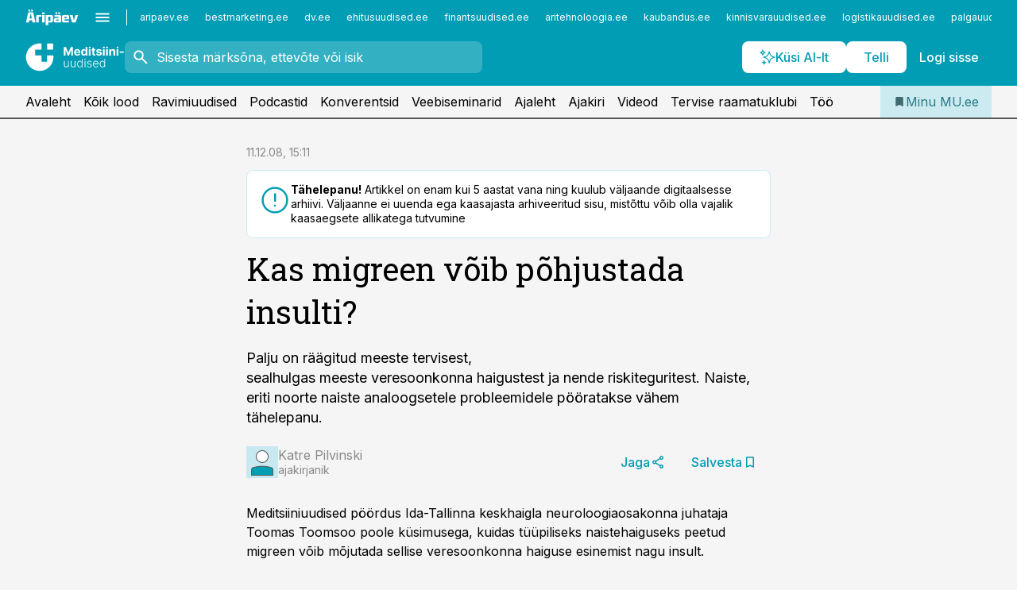

--- FILE ---
content_type: text/html; charset=utf-8
request_url: https://www.mu.ee/uudised/2008/12/11/kas-migreen-voib-pohjustada-insulti
body_size: 56549
content:
<!DOCTYPE html><html lang="et" class="__variable_d9b83d __variable_1afa06"><head><meta charSet="utf-8"/><meta name="viewport" content="width=device-width, initial-scale=1, minimum-scale=1, maximum-scale=5, viewport-fit=cover, user-scalable=yes"/><link rel="preload" href="/_next/static/media/21350d82a1f187e9-s.p.woff2" as="font" crossorigin="" type="font/woff2"/><link rel="preload" href="/_next/static/media/9f0283fb0a17d415-s.p.woff2" as="font" crossorigin="" type="font/woff2"/><link rel="preload" href="/_next/static/media/a88c13d5f58b71d4-s.p.woff2" as="font" crossorigin="" type="font/woff2"/><link rel="preload" href="/_next/static/media/e4af272ccee01ff0-s.p.woff2" as="font" crossorigin="" type="font/woff2"/><link rel="stylesheet" href="/_next/static/css/193ca727a39148d1.css" data-precedence="next"/><link rel="stylesheet" href="/_next/static/css/52723f30e92eee9f.css" data-precedence="next"/><link rel="stylesheet" href="/_next/static/css/364ab38700cab676.css" data-precedence="next"/><link rel="stylesheet" href="/_next/static/css/ef69ab996cc4ef43.css" data-precedence="next"/><link rel="stylesheet" href="/_next/static/css/cfa60dcf5cbd8547.css" data-precedence="next"/><link rel="stylesheet" href="/_next/static/css/2001c5ecabd226f0.css" data-precedence="next"/><link rel="stylesheet" href="/_next/static/css/f53fc1951aefa4e6.css" data-precedence="next"/><link rel="stylesheet" href="/_next/static/css/015ada6ba5fe6a03.css" data-precedence="next"/><link rel="stylesheet" href="/_next/static/css/0f180bd48b9a8a37.css" data-precedence="next"/><link rel="stylesheet" href="/_next/static/css/7cddf85bca64a21f.css" data-precedence="next"/><link rel="stylesheet" href="/_next/static/css/3b3c900c8201ff34.css" data-precedence="next"/><link rel="stylesheet" href="/_next/static/css/8bd7863d921ec434.css" data-precedence="next"/><link rel="stylesheet" href="/_next/static/css/029d5fff5a79fb66.css" data-precedence="next"/><link rel="stylesheet" href="/_next/static/css/145cb3986e47692b.css" data-precedence="next"/><link rel="stylesheet" href="/_next/static/css/abeee01cf18e9b20.css" data-precedence="next"/><link rel="stylesheet" href="/_next/static/css/0e1bc87536d60fd1.css" data-precedence="next"/><link rel="stylesheet" href="/_next/static/css/e4a1f3f4cc1a1330.css" data-precedence="next"/><link rel="stylesheet" href="/_next/static/css/8c6658ca32352202.css" data-precedence="next"/><link rel="preload" as="script" fetchPriority="low" href="/_next/static/chunks/webpack-bb5e6ef551ab2fb7.js"/><script src="/_next/static/chunks/fd9d1056-10e5c93cd413df2f.js" async=""></script><script src="/_next/static/chunks/396464d2-87a25291feed4e3c.js" async=""></script><script src="/_next/static/chunks/7049-f73b85a2adefcf0b.js" async=""></script><script src="/_next/static/chunks/main-app-d6b14959853fa552.js" async=""></script><script src="/_next/static/chunks/aaea2bcf-18d09baeed62d53d.js" async=""></script><script src="/_next/static/chunks/5910-f5efdbfb510c5f6a.js" async=""></script><script src="/_next/static/chunks/5342-19ba4bc98a916bcc.js" async=""></script><script src="/_next/static/chunks/1226-117b1197ddf7aad9.js" async=""></script><script src="/_next/static/chunks/7588-2e36b3a9911aa655.js" async=""></script><script src="/_next/static/chunks/app/global-error-20303be09b9714b7.js" async=""></script><script src="/_next/static/chunks/5878-1525aeac28fcdf88.js" async=""></script><script src="/_next/static/chunks/4075-c93ea2025da5b6a7.js" async=""></script><script src="/_next/static/chunks/5434-828496ffa0f86d7a.js" async=""></script><script src="/_next/static/chunks/1652-56bf1ce5ade1c9ac.js" async=""></script><script src="/_next/static/chunks/7562-5f4fd1388f43b505.js" async=""></script><script src="/_next/static/chunks/7380-318bba68fdea191f.js" async=""></script><script src="/_next/static/chunks/3295-35b1a9d555f9b7bf.js" async=""></script><script src="/_next/static/chunks/7131-78f3e1231e69c364.js" async=""></script><script src="/_next/static/chunks/7492-a181da6c137f390e.js" async=""></script><script src="/_next/static/chunks/7560-4b31aa12143c3a83.js" async=""></script><script src="/_next/static/chunks/app/%5BchannelId%5D/%5Baccess%5D/layout-8ea0d43f1f74f55d.js" async=""></script><script src="/_next/static/chunks/ca377847-5847564181f9946f.js" async=""></script><script src="/_next/static/chunks/6989-725cd192b49ac8b8.js" async=""></script><script src="/_next/static/chunks/7126-f955765d6cea943c.js" async=""></script><script src="/_next/static/chunks/4130-ed04dcb36842f70f.js" async=""></script><script src="/_next/static/chunks/7940-32f152e534110b79.js" async=""></script><script src="/_next/static/chunks/3390-97ccb0b5027fbdb6.js" async=""></script><script src="/_next/static/chunks/4398-b011a1211a61352c.js" async=""></script><script src="/_next/static/chunks/304-f74bbe78ef63ddd8.js" async=""></script><script src="/_next/static/chunks/9860-bc3912166b054a3b.js" async=""></script><script src="/_next/static/chunks/app/%5BchannelId%5D/%5Baccess%5D/internal/article/%5B...slug%5D/page-f0376f1cae323c1c.js" async=""></script><script src="/_next/static/chunks/app/%5BchannelId%5D/%5Baccess%5D/error-9e9a1caedd0e0db1.js" async=""></script><script src="/_next/static/chunks/app/%5BchannelId%5D/%5Baccess%5D/not-found-0f9f27357115a493.js" async=""></script><link rel="preload" href="https://log-in.aripaev.ee/index.js" as="script"/><meta name="theme-color" content="#009DB4"/><meta name="color-scheme" content="only light"/><title>Kas migreen võib põhjustada insulti?</title><meta name="description" content="Kas migreen võib põhjustada insulti?. Palju on räägitud meeste tervisest, 
sealhulgas meeste veresoonkonna haigustest ja nende riskiteguritest. Naiste, 
eriti noorte naiste analoogsetele probleemidele pööratakse vähem 
tähelepanu. ."/><link rel="manifest" href="/manifest/meditsiin.json" crossorigin="use-credentials"/><link rel="canonical" href="https://www.mu.ee/uudised/2008/12/11/kas-migreen-voib-pohjustada-insulti"/><meta name="format-detection" content="telephone=no, address=no, email=no"/><meta name="apple-mobile-web-app-capable" content="yes"/><meta name="apple-mobile-web-app-title" content="Meditsiiniuudised"/><link href="/favicons/meditsiin/apple-touch-startup-image-768x1004.png" rel="apple-touch-startup-image"/><link href="/favicons/meditsiin/apple-touch-startup-image-1536x2008.png" media="(device-width: 768px) and (device-height: 1024px)" rel="apple-touch-startup-image"/><meta name="apple-mobile-web-app-status-bar-style" content="black-translucent"/><meta property="og:title" content="Kas migreen võib põhjustada insulti?"/><meta property="og:description" content="Kas migreen võib põhjustada insulti?. Palju on räägitud meeste tervisest, 
sealhulgas meeste veresoonkonna haigustest ja nende riskiteguritest. Naiste, 
eriti noorte naiste analoogsetele probleemidele pööratakse vähem 
tähelepanu. ."/><meta property="og:url" content="https://www.mu.ee/uudised/2008/12/11/kas-migreen-voib-pohjustada-insulti"/><meta property="og:site_name" content="Meditsiiniuudised"/><meta property="og:locale" content="et_EE"/><meta property="og:type" content="website"/><meta name="twitter:card" content="summary_large_image"/><meta name="twitter:site" content="@aripaev_ee"/><meta name="twitter:creator" content="@aripaev_ee"/><meta name="twitter:title" content="Kas migreen võib põhjustada insulti?"/><meta name="twitter:description" content="Kas migreen võib põhjustada insulti?. Palju on räägitud meeste tervisest, 
sealhulgas meeste veresoonkonna haigustest ja nende riskiteguritest. Naiste, 
eriti noorte naiste analoogsetele probleemidele pööratakse vähem 
tähelepanu. ."/><link rel="shortcut icon" href="/favicons/meditsiin/favicon.ico"/><link rel="icon" href="/favicons/meditsiin/favicon.ico"/><link rel="apple-touch-icon" href="/favicons/meditsiin/apple-touch-icon-180x180.png"/><link rel="apple-touch-icon-precomposed" href="/favicons/meditsiin/apple-touch-icon-180x180.png"/><meta name="next-size-adjust"/><script src="/_next/static/chunks/polyfills-42372ed130431b0a.js" noModule=""></script></head><body><script>(self.__next_s=self.__next_s||[]).push([0,{"children":"\n        window.nativeEvents = [];\n        window.nativeListeners = [];\n        window.addEventListener('aripaev.ee:nativeApiAttached', (e) => {\n          window.nativeEvents.push(e);\n          window.nativeListeners.forEach((l) => l(e));\n        });\n        window.addNativeListener = (listener) => {\n          window.nativeListeners.push(listener);\n          window.nativeEvents.forEach((e) => listener(e));\n        };\n      ","id":"__native_attach"}])</script><style type="text/css">:root:root {
    --theme: meditsiin;

    --color-primary-10: #f2fafb;
    --color-primary-50: #e5f5f7;
    --color-primary-100: #ccebf0;
    --color-primary-200: #b2e1e8;
    --color-primary-300: #99d8e1;
    --color-primary-400: #7fced9;
    --color-primary-500: #009DB4;
    --color-primary-600: #158b9d;
    --color-primary-700: #2a7a86;
    --color-primary-800: #3e696f;
    --color-primary-900: #535758;

    --color-neutral-100: #edeeee;
    --color-neutral-200: #ddddde;
    --color-neutral-300: #cbcccd;
    --color-neutral-400: #babcbc;
    --color-neutral-500: #a9abab;
    --color-neutral-600: #989a9b;
    --color-neutral-700: #86898a;
    --color-neutral-800: #757979;
    --color-neutral-900: #535758;

    --color-primary: #009DB4;
    --color-secondary: #535758;

    --site-bg: #F5F5F5;
    --site-bg-original: #F5F5F5;

    --color-text: #000000;
}
</style><div id="login-container"></div><div id="__next"><div class="styles_site-hat__KmxJ_"><div class="styles_site-hat__inner__NT2Fd"><div id="Panorama_1" class="styles_site-hat__ad-slot__6OIXn"></div></div></div><div class="styles_header__sentinel-pre__ZLTsJ"></div><div class="styles_header__4AYpa"><b></b><div class="styles_header__wrap1__C6qUJ"><div class="styles_header__wrap2__vgkJ1"><div class="styles_header__main__4NeBW"><div class="styles_header__main__limiter__1bF8W"><div class="styles_sites__MzlGA styles_hidden__CEocJ"><div class="styles_sites__global__0voAr"><a href="https://www.aripaev.ee" target="_blank" rel="noopener noreferrer"><svg xmlns="http://www.w3.org/2000/svg" height="20" width="67" class="icon logotype-aripaev" viewBox="0 0 512 155"><path fill="#d61e1f" d="M43.18 1.742H25.822v17.917H43.18zm21.86 124.857-4.1-22.295H34.283l-3.977 22.295H1.974l19.33-88.048c2.25-10.153 5.077-11.567 16.643-11.567H58.55c11.846 0 13.817.855 16.224 11.706l19.33 87.908zM50.507 44.762h-5.792l-7.746 41.625h21.249zm18.771-43.02H51.92v17.917h17.358zM306.626 27.3h-17.358v17.916h17.358zm26.117 0h-17.359v17.916h17.359zm-206.05 42.864V126.6h-25.959V71.28c0-10.851 5.076-17.759 17.917-17.759h32.309v16.643zm32.344-23.43V28.399h26.168v18.335zm26.168 79.866h-26.168V53.503h26.168zm62.594.001h-27.651v26.657h-25.68V53.521h53.61c12.84 0 17.777 6.629 17.777 17.917v37.229c0 11.863-5.076 17.934-18.056 17.934m-7.903-56.576h-19.888v39.915h19.888zm93.508 56.576s-17.636.279-21.3.279-21.162-.279-21.162-.279c-11.287-.157-17.638-5.513-17.638-17.934v-9.735c0-15.23 9.735-17.62 17.777-17.62h27.791V69.449h-39.357V53.521h47.539c14.671 0 17.778 8.88 17.778 17.62v39.793c0 11.846-3.49 15.509-11.429 15.701zM319.31 96.019h-20.935v14.707h20.935zm59.664-.611v13.573h41.066v17.62h-49.109c-14.671 0-17.759-9.752-17.759-17.777V72.188c0-11.845 5.774-18.475 17.618-18.614 0 0 13.958-.297 17.638-.297 3.683 0 17.445.297 17.445.297 12.424.14 17.36 6.193 17.36 17.76v24.127h-44.258zm18.35-26.552h-18.492v16.922h18.492zm88.714 57.727h-34.003l-23.987-73.079h28.227l12.682 50.086h2.13l12.682-50.086h26.257z" class="logotype"></path></svg></a><button title="Ava menüü" type="button"><svg fill="none" xmlns="http://www.w3.org/2000/svg" height="20" width="20" class="icon menu" viewBox="0 0 20 20"><path fill="#2D0606" d="M3 14.5V13h14v1.5zm0-3.75v-1.5h14v1.5zM3 7V5.5h14V7z"></path></svg></button></div><div class="styles_sites__main__Z77Aw"><ul class="styles_sites__list__ue3ny"><li class=""><a href="https://www.aripaev.ee?utm_source=mu.ee&amp;utm_medium=pais" target="_blank" draggable="false" rel="noopener noreferrer">aripaev.ee</a></li><li class=""><a href="https://bestmarketing.ee?utm_source=mu.ee&amp;utm_medium=pais" target="_blank" draggable="false" rel="noopener noreferrer">bestmarketing.ee</a></li><li class=""><a href="https://www.dv.ee?utm_source=mu.ee&amp;utm_medium=pais" target="_blank" draggable="false" rel="noopener noreferrer">dv.ee</a></li><li class=""><a href="https://www.ehitusuudised.ee?utm_source=mu.ee&amp;utm_medium=pais" target="_blank" draggable="false" rel="noopener noreferrer">ehitusuudised.ee</a></li><li class=""><a href="https://www.finantsuudised.ee?utm_source=mu.ee&amp;utm_medium=pais" target="_blank" draggable="false" rel="noopener noreferrer">finantsuudised.ee</a></li><li class=""><a href="https://www.aritehnoloogia.ee?utm_source=mu.ee&amp;utm_medium=pais" target="_blank" draggable="false" rel="noopener noreferrer">aritehnoloogia.ee</a></li><li class=""><a href="https://www.kaubandus.ee?utm_source=mu.ee&amp;utm_medium=pais" target="_blank" draggable="false" rel="noopener noreferrer">kaubandus.ee</a></li><li class=""><a href="https://www.kinnisvarauudised.ee?utm_source=mu.ee&amp;utm_medium=pais" target="_blank" draggable="false" rel="noopener noreferrer">kinnisvarauudised.ee</a></li><li class=""><a href="https://www.logistikauudised.ee?utm_source=mu.ee&amp;utm_medium=pais" target="_blank" draggable="false" rel="noopener noreferrer">logistikauudised.ee</a></li><li class=""><a href="https://www.palgauudised.ee?utm_source=mu.ee&amp;utm_medium=pais" target="_blank" draggable="false" rel="noopener noreferrer">palgauudised.ee</a></li><li class=""><a href="https://www.personaliuudised.ee?utm_source=mu.ee&amp;utm_medium=pais" target="_blank" draggable="false" rel="noopener noreferrer">personaliuudised.ee</a></li><li class=""><a href="https://www.pollumajandus.ee?utm_source=mu.ee&amp;utm_medium=pais" target="_blank" draggable="false" rel="noopener noreferrer">pollumajandus.ee</a></li><li class=""><a href="https://www.raamatupidaja.ee?utm_source=mu.ee&amp;utm_medium=pais" target="_blank" draggable="false" rel="noopener noreferrer">raamatupidaja.ee</a></li><li class=""><a href="https://www.toostusuudised.ee?utm_source=mu.ee&amp;utm_medium=pais" target="_blank" draggable="false" rel="noopener noreferrer">toostusuudised.ee</a></li><li class=""><a href="https://www.imelineajalugu.ee?utm_source=mu.ee&amp;utm_medium=pais" target="_blank" draggable="false" rel="noopener noreferrer">imelineajalugu.ee</a></li><li class=""><a href="https://www.imelineteadus.ee?utm_source=mu.ee&amp;utm_medium=pais" target="_blank" draggable="false" rel="noopener noreferrer">imelineteadus.ee</a></li><li class=""><a href="https://www.kalastaja.ee?utm_source=mu.ee&amp;utm_medium=pais" target="_blank" draggable="false" rel="noopener noreferrer">kalastaja.ee</a></li></ul></div></div><div class="styles_header__row__tjBlC"><a class="styles_header__logo__LPFzl" href="/"><img alt="Meditsiiniuudised" loading="lazy" width="120" height="40" decoding="async" data-nimg="1" style="color:transparent" src="https://ap-cms-images.ap3.ee/meditsiini-uudised_valge.svg"/></a><form class="styles_search___9_Xy"><span class="styles_search__icon__adECE"><svg fill="none" xmlns="http://www.w3.org/2000/svg" height="24" width="24" class="icon search" viewBox="0 0 25 24"><path fill="#fff" d="m20.06 21-6.3-6.3q-.75.6-1.724.95-.975.35-2.075.35-2.725 0-4.613-1.887Q3.461 12.225 3.461 9.5t1.887-4.612T9.961 3t4.612 1.888T16.461 9.5a6.1 6.1 0 0 1-1.3 3.8l6.3 6.3zm-10.1-7q1.875 0 3.188-1.312T14.461 9.5t-1.313-3.187T9.961 5 6.773 6.313 5.461 9.5t1.312 3.188T9.961 14"></path></svg></span><input type="text" autoComplete="off" placeholder="Sisesta märksõna, ettevõte või isik" title="Sisesta märksõna, ettevõte või isik" name="keyword" value=""/><button class="styles_search__clear__gU1eY" disabled="" title="Puhasta otsing" type="button"><svg fill="none" xmlns="http://www.w3.org/2000/svg" height="24" width="24" class="icon close" viewBox="0 0 25 24"><path fill="#fff" d="m6.86 19-1.4-1.4 5.6-5.6-5.6-5.6L6.86 5l5.6 5.6 5.6-5.6 1.4 1.4-5.6 5.6 5.6 5.6-1.4 1.4-5.6-5.6z"></path></svg></button></form><div class="styles_header__buttons__HTvoj"><span class="styles_button___Dvql styles_size-default___f8ln styles_theme-white-primary__wwdx4" draggable="false"><a class="styles_button__element__i6R1c" target="_self" href="/ai-otsing"><span class="styles_button__inner__av3c_"><svg xmlns="http://www.w3.org/2000/svg" height="20" width="20" class="icon styles_button__icon__ab5nT ai" viewBox="0 0 512 512"><path fill="#fff" d="M310.043 132.67c12.118 32.932 26.173 58.426 46.916 79.172 20.745 20.748 46.243 34.809 79.17 46.931-32.926 12.118-58.422 26.175-79.162 46.918-20.742 20.744-34.799 46.246-46.921 79.182-12.127-32.938-26.188-58.434-46.937-79.178-20.745-20.739-46.251-34.798-79.183-46.92 32.94-12.126 58.44-26.188 79.188-46.935 20.746-20.746 34.808-46.249 46.93-79.171m.004-73.14c-5.256 0-9.837 3.513-11.243 8.572-33.39 120.887-58.545 146.041-179.434 179.434-5.059 1.405-8.572 6.015-8.572 11.243 0 5.256 3.513 9.837 8.572 11.243 120.887 33.39 146.041 58.517 179.434 179.406 1.405 5.059 6.015 8.572 11.243 8.572 5.256 0 9.837-3.513 11.243-8.572 33.39-120.887 58.517-146.041 179.406-179.406 5.059-1.405 8.572-6.015 8.572-11.243 0-5.256-3.513-9.837-8.572-11.243-120.887-33.39-146.041-58.545-179.406-179.434-1.405-5.059-6.015-8.572-11.243-8.572m-208.13 12.877c4.16 7.493 8.981 14.068 14.883 19.97 5.9 5.9 12.473 10.72 19.962 14.879-7.489 4.159-14.061 8.98-19.963 14.884-5.9 5.902-10.718 12.475-14.878 19.966-4.159-7.487-8.98-14.06-14.882-19.96s-12.475-10.718-19.966-14.878c7.487-4.159 14.06-8.98 19.96-14.882 5.903-5.904 10.724-12.483 14.885-19.979m-.003-64.329c-5.256 0-9.837 3.513-11.243 8.572-15.093 54.639-24.734 64.307-79.37 79.37-5.059 1.405-8.572 6.015-8.572 11.243 0 5.256 3.513 9.837 8.572 11.243 54.639 15.093 64.307 24.734 79.37 79.37 1.405 5.059 6.015 8.572 11.243 8.572 5.256 0 9.837-3.513 11.243-8.572 15.093-54.639 24.734-64.307 79.37-79.37 5.059-1.405 8.572-6.015 8.572-11.243 0-5.256-3.513-9.837-8.572-11.243-54.639-15.093-64.279-24.734-79.37-79.37-1.405-5.059-6.015-8.572-11.243-8.572m43.845 407.999a76 76 0 0 0 5.697 6.377 76 76 0 0 0 6.391 5.711 76 76 0 0 0-6.38 5.7 76 76 0 0 0-5.711 6.391 76 76 0 0 0-5.7-6.38 76 76 0 0 0-6.387-5.708 76 76 0 0 0 6.385-5.705 76 76 0 0 0 5.705-6.385m-.003-63.671c-3.206 0-6 2.143-6.857 5.229-11.966 43.373-20.298 51.704-63.672 63.672A7.134 7.134 0 0 0 70 428.164c0 3.206 2.143 6 5.229 6.857 43.373 11.966 51.704 20.315 63.672 63.672a7.134 7.134 0 0 0 6.857 5.229c3.206 0 6-2.143 6.857-5.229 11.966-43.373 20.315-51.704 63.672-63.672a7.134 7.134 0 0 0 5.229-6.857c0-3.206-2.143-6-5.229-6.857-43.373-11.966-51.704-20.315-63.672-63.672a7.134 7.134 0 0 0-6.857-5.229"></path></svg><span class="styles_button__text__0QAzX"><span class="styles_button__text__row__ZW9Cl">Küsi AI-lt</span></span></span></a></span><span class="styles_button___Dvql styles_size-default___f8ln styles_theme-white-primary__wwdx4" draggable="false"><a class="styles_button__element__i6R1c" target="_blank" rel="noopener noreferrer" href="https://kampaania.aripaev.ee/telli-meditsiiniuudised/?utm_source=mu.ee&amp;utm_medium=telli"><span class="styles_button__inner__av3c_"><span class="styles_button__text__0QAzX"><span class="styles_button__text__row__ZW9Cl">Telli</span></span></span></a></span><span class="styles_button___Dvql styles_size-default___f8ln styles_theme-white-transparent__3xBw8" draggable="false"><button class="styles_button__element__i6R1c" type="button"><span class="styles_button__inner__av3c_"><span class="styles_button__text__0QAzX"><span class="styles_button__text__row__ZW9Cl">Logi sisse</span></span></span></button></span></div></div></div><div class="styles_burger-menu__NxbcX" inert=""><div class="styles_burger-menu__inner__G_A7a"><div class="styles_burger-menu__limiter__Z8WPT"><ul class="styles_burger-menu__sections__WMdfc"><li><div class="styles_burger-menu__title__FISxC">Arstlikud erialateemad</div><ul class="styles_burger-menu__sections__links__erXEP styles_split__ABuE1"><li><a target="_self" href="/tc/astma">Astma</a></li><li><a target="_self" href="/tc/dermatoveneroloogia">Dermatoveneroloogia</a></li><li><a target="_self" href="/tc/diabeet">Diabeet</a></li><li><a target="_self" href="/tc/endokrinoloogia">Endokrinoloogia</a></li><li><a target="_self" href="/tc/gastroenteroloogia">Gastroenteroloogia</a></li><li><a target="_self" href="/tc/geneetika">Geneetika</a></li><li><a target="_self" href="/tc/geriaatria">Geriaatria</a></li><li><a target="_self" href="/tc/haavaravi">Haavaravi</a></li><li><a target="_self" href="/tc/hematoloogia">Hematoloogia</a></li><li><a target="_self" href="/tc/infektsioonhaigused">Infektsioonhaigused</a></li><li><a target="_self" href="/tc/kardioloogia">Kardioloogia</a></li><li><a target="_self" href="/tc/kirurgia">Kirurgia</a></li><li><a target="_self" href="/tc/naistehaigused">Naistehaigused</a></li><li><a target="_self" href="/tc/nefroloogia">Nefroloogia</a></li><li><a target="_self" href="/tc/oftalmoloogia">Oftalmoloogia</a></li><li><a target="_self" href="/tc/onkoloogia">Onkoloogia</a></li><li><a target="_self" href="/tc/ortopeedia">Ortopeedia</a></li><li><a target="_self" href="/tc/osteoporoos">Osteoporoos</a></li><li><a target="_self" href="/tc/pediaatria">Pediaatria</a></li><li><a target="_self" href="/tc/psuhhiaatria">Psühhiaatria</a></li><li><a target="_self" href="/tc/pulmonoloogia">Pulmonoloogia</a></li><li><a target="_self" href="/tc/reumatoloogia">Reumatoloogia</a></li><li><a target="_self" href="/tc/stomatoloogia">Stomatoloogia</a></li><li><a target="_self" href="/tc/uroloogia">Uroloogia</a></li><li><a target="_self" href="/tc/vaktsineerimine">Vaktsineerimine</a></li></ul></li><li><div class="styles_burger-menu__title__FISxC">Teenused ja tooted</div><ul class="styles_burger-menu__sections__links__erXEP"><li><a target="_blank" rel="noopener noreferrer" href="https://pood.aripaev.ee/kategooria/konverentsid?utm_source=mu.ee&amp;utm_medium=menu">Konverentsid</a></li><li><a target="_blank" rel="noopener noreferrer" href="https://pood.aripaev.ee/kategooria/koolitused?utm_source=mu.ee&amp;utm_medium=menu">Koolitused</a></li><li><a target="_blank" rel="noopener noreferrer" href="https://pood.aripaev.ee/kategooria/raamatud?utm_source=mu.ee&amp;utm_medium=menu">Raamatud</a></li><li><a target="_blank" rel="noopener noreferrer" href="https://pood.aripaev.ee/kategooria/teabevara?utm_source=mu.ee&amp;utm_medium=menu">Teabevara</a></li><li><a target="_blank" rel="noopener noreferrer" href="https://pood.aripaev.ee/kategooria/ajakirjad?utm_source=mu.ee&amp;utm_medium=menu">Ajakirjad</a></li><li><a target="_blank" rel="noopener noreferrer" href="https://pood.aripaev.ee?utm_source=mu.ee&amp;utm_medium=menu">E-pood</a></li><li><a target="_blank" rel="noopener noreferrer" href="https://infopank.ee?utm_source=mu.ee&amp;utm_medium=menu">Infopank</a></li></ul></li></ul><div class="styles_burger-menu__sidebar__8mwqb"><ul class="styles_burger-menu__sidebar__links__ZKDyD"><li><a target="_blank" rel="noopener noreferrer" href="https://www.aripaev.ee/turunduslahendused">Reklaam</a></li><li><a target="_self" href="/c/cm">Sisuturundus</a></li><li><a target="_blank" rel="noopener noreferrer" href="https://firma.aripaev.ee/tule-toole/">Tööpakkumised</a></li><li><a target="_blank" rel="noopener noreferrer" href="https://firma.aripaev.ee/">Äripäevast</a></li></ul><ul class="styles_buttons__V_M5V styles_layout-vertical-wide__kH_p0"><li class="styles_primary__BaQ9R"><span class="styles_button___Dvql styles_size-default___f8ln styles_theme-primary__JLG_x" draggable="false"><a class="styles_button__element__i6R1c" target="_blank" rel="noopener noreferrer" href="https://iseteenindus.aripaev.ee"><span class="styles_button__inner__av3c_"><span class="styles_button__text__0QAzX"><span class="styles_button__text__row__ZW9Cl">Iseteenindus</span></span></span></a></span></li><li class="styles_primary__BaQ9R"><span class="styles_button___Dvql styles_size-default___f8ln styles_theme-default__ea1gN" draggable="false"><a class="styles_button__element__i6R1c" target="_blank" rel="noopener noreferrer" href="https://kampaania.aripaev.ee/telli-meditsiiniuudised/?utm_source=mu.ee&amp;utm_medium=telli"><span class="styles_button__inner__av3c_"><span class="styles_button__text__0QAzX"><span class="styles_button__text__row__ZW9Cl">Telli Meditsiiniuudised</span></span></span></a></span></li></ul></div></div></div></div></div><div class="styles_header__menu__7U_6k"><div class="styles_header__menu__holder__mDgQf"><a class="styles_header__menu__logo__XcB29" draggable="false" href="/"><img alt="Meditsiiniuudised" loading="lazy" width="120" height="40" decoding="async" data-nimg="1" style="color:transparent" src="https://ap-cms-images.ap3.ee/meditsiini-uudised_valge.svg"/></a><div class="styles_header__menu__scroller__KG1tj"><ul class="styles_header__menu__items___1xQ5"><li><a aria-current="false" target="_self" draggable="false" href="/">Avaleht</a></li><li><a aria-current="false" target="_self" draggable="false" href="/search?channels=meditsiin">Kõik lood</a></li><li><a aria-current="false" target="_self" draggable="false" href="/c/medicinenews">Ravimiuudised</a></li><li><a aria-current="false" target="_self" draggable="false" href="/saatesarjad">Podcastid</a></li><li><a aria-current="false" target="_blank" rel="noopener noreferrer" draggable="false" href="https://pood.aripaev.ee/kategooria/konverentsid?categories=23&amp;filter=future&amp;utm_source=mu.ee&amp;utm_medium=konverentsid">Konverentsid</a></li><li><a aria-current="false" target="_blank" rel="noopener noreferrer" draggable="false" href="https://pood.aripaev.ee/kategooria/veebiseminarid?filter=future&amp;categories=78&amp;utm_source=mu.ee&amp;utm_medium=veebiseminarid">Veebiseminarid</a></li><li><a aria-current="false" target="_self" draggable="false" href="/c/paper">Ajaleht</a></li><li><a aria-current="false" target="_self" draggable="false" href="/c/magazine">Ajakiri</a></li><li><a aria-current="false" target="_blank" rel="noopener noreferrer" draggable="false" href="https://videokogu.aripaev.ee/topics/4?utm_source=mu.ee&amp;utm_medium=videoteek">Videod</a></li><li><a aria-current="false" target="_blank" rel="noopener noreferrer" draggable="false" href="https://kampaania.aripaev.ee/terviseraamatute-klubi/">Tervise raamatuklubi</a></li><li><a aria-current="false" target="_self" draggable="false" href="/c/jobs">Töö</a></li></ul></div><a class="styles_header__menu__bookmarks__qWw9R" aria-current="false" draggable="false" href="/minu-uudisvoog"><svg fill="none" xmlns="http://www.w3.org/2000/svg" height="16" width="16" class="icon bookmark-filled" viewBox="0 0 24 24"><path fill="#2D0606" d="M5 21V5q0-.824.588-1.412A1.93 1.93 0 0 1 7 3h10q.824 0 1.413.587Q19 4.176 19 5v16l-7-3z"></path></svg><span>Minu MU.ee</span></a></div></div></div></div></div><div class="styles_header__sentinel-post__lzp4A"></div><div class="styles_burger-menu__backdrop__1nrUr" tabindex="0" role="button" aria-pressed="true" title="Sulge"></div><div class="styles_header__mock__CpuN_"></div><div class="styles_body__KntQX"><div class="styles_block__x9tSr styles_theme-default__YFZfY styles_width-article__aCVgk"><div class="styles_hero__qEXNs styles_layout-default__BGcal styles_theme-default__1lqCZ styles_has-image__ILhtv"><div class="styles_hero__limiter__m_kBo"><div class="styles_hero__heading__UH2zp"><div class="styles_page-header__UZ3dH"><div class="styles_page-header__back__F3sNN"><span class="styles_button___Dvql styles_size-default___f8ln styles_theme-transparent__V6plv" draggable="false"><button class="styles_button__element__i6R1c" type="button"><span class="styles_button__inner__av3c_"><svg fill="none" xmlns="http://www.w3.org/2000/svg" height="20" width="20" class="icon styles_button__icon__ab5nT arrow-back" viewBox="0 0 20 20"><path fill="#2D0606" d="m12 18-8-8 8-8 1.417 1.417L6.833 10l6.584 6.583z"></path></svg><span class="styles_button__text__0QAzX"><span class="styles_button__text__row__ZW9Cl">Tagasi</span></span></span></button></span></div><div class="styles_page-header__headline__160BU"><div class="styles_page-header__headline__info__WB6e3"><ul class="styles_page-header__meta__DMVKe"><li>11.12.08, 15:11</li></ul></div><div class="styles_callout__GbgpZ styles_intent-outdated__7JYYz"><div class="styles_callout__inner__P1xpS"><svg fill="none" xmlns="http://www.w3.org/2000/svg" height="24" width="24" class="icon styles_callout__icon___Fuj_ error" viewBox="0 0 48 48"><path fill="#C4342D" d="M24 34q.7 0 1.175-.474t.475-1.175-.474-1.176A1.6 1.6 0 0 0 24 30.7q-.701 0-1.176.474a1.6 1.6 0 0 0-.475 1.175q0 .701.474 1.176T24 34m-1.35-7.65h3V13.7h-3zM24.013 44q-4.137 0-7.775-1.575t-6.363-4.3-4.3-6.367T4 23.975t1.575-7.783 4.3-6.342 6.367-4.275T24.025 4t7.783 1.575T38.15 9.85t4.275 6.35T44 23.987t-1.575 7.775-4.275 6.354q-2.7 2.715-6.35 4.3T24.013 44m.012-3q7.075 0 12.025-4.975T41 23.975 36.06 11.95 24 7q-7.05 0-12.025 4.94T7 24q0 7.05 4.975 12.025T24.025 41"></path></svg><div class="styles_callout__text__cYyr4"><div><b>Tähelepanu!</b> Artikkel on enam kui 5 aastat vana ning kuulub väljaande digitaalsesse arhiivi. Väljaanne ei uuenda ega kaasajasta arhiveeritud sisu, mistõttu võib olla vajalik kaasaegsete allikatega tutvumine</div></div></div></div><h1>Kas migreen võib põhjustada insulti?</h1></div></div></div><div class="styles_hero__main__FNdan"><div class="styles_hero__description__1SGae">Palju on räägitud meeste tervisest, 
sealhulgas meeste veresoonkonna haigustest ja nende riskiteguritest. Naiste, 
eriti noorte naiste analoogsetele probleemidele pööratakse vähem 
tähelepanu.</div><div class="styles_hero__article-tools__jStYE"><ul class="styles_hero__authors__jpHLE styles_single__zcqUq"><li><a href="/a/katre-pilvinski"><svg xmlns="http://www.w3.org/2000/svg" height="40" width="40" class="icon user" viewBox="0 0 40 40"><path fill="#D61E1F" d="M0 0h40v40H0z" class="color-primary-200" opacity=".2"></path><path fill="#D61E1F" d="M6.5 29.925c0-1.508 1-2.834 2.45-3.248a40.23 40.23 0 0 1 22.1 0 3.38 3.38 0 0 1 2.45 3.248V36.5h-27z" class="color-primary-500"></path><path fill="#2D0606" d="M34 37H6v-7.074a3.9 3.9 0 0 1 2.812-3.729 40.67 40.67 0 0 1 22.375 0A3.894 3.894 0 0 1 34 29.926zM7 36h26v-6.074a2.89 2.89 0 0 0-2.088-2.769 39.7 39.7 0 0 0-21.825 0A2.89 2.89 0 0 0 7 29.926z" class="color-primary-900"></path><circle cx="20" cy="13" r="7.5" fill="#FFF"></circle><path fill="#2D0606" d="M20 21c-4.411 0-8-3.589-8-8s3.589-8 8-8 8 3.589 8 8-3.589 8-8 8m0-15c-3.86 0-7 3.14-7 7s3.14 7 7 7 7-3.14 7-7-3.141-7-7-7" class="color-primary-900"></path></svg><span class="styles_hero__authors__texts__A4Y2r"><span class="styles_hero__authors__name__9NvFS">Katre Pilvinski</span><span class="styles_hero__authors__description__NJnrO">ajakirjanik</span></span></a></li></ul><div class="styles_hero__tools__rTnGb"><ul class="styles_buttons__V_M5V styles_layout-default__xTC8D"><li class="styles_primary__BaQ9R"><span class="styles_button___Dvql styles_size-default___f8ln styles_theme-transparent__V6plv" draggable="false"><button class="styles_button__element__i6R1c" type="button"><span class="styles_button__inner__av3c_"><span class="styles_button__text__0QAzX"><span class="styles_button__text__row__ZW9Cl">Jaga</span></span><svg fill="none" xmlns="http://www.w3.org/2000/svg" height="20" width="20" class="icon styles_button__icon__ab5nT share" viewBox="0 0 20 20"><path fill="#2D0606" d="M14.5 18a2.4 2.4 0 0 1-1.77-.73A2.4 2.4 0 0 1 12 15.5q0-.167.02-.302.022-.135.063-.302l-4.958-3.021a1.8 1.8 0 0 1-.737.48 2.7 2.7 0 0 1-.888.145 2.4 2.4 0 0 1-1.77-.73A2.4 2.4 0 0 1 3 10q0-1.042.73-1.77A2.4 2.4 0 0 1 5.5 7.5q.458 0 .885.156.428.156.74.469l4.958-3.02a3 3 0 0 1-.062-.303A2 2 0 0 1 12 4.5q0-1.042.73-1.77A2.4 2.4 0 0 1 14.5 2a2.4 2.4 0 0 1 1.77.73q.73.728.73 1.77t-.73 1.77A2.4 2.4 0 0 1 14.5 7q-.465 0-.889-.146a1.8 1.8 0 0 1-.736-.479l-4.958 3.02q.04.168.062.303T8 10q0 .167-.02.302-.022.135-.063.302l4.958 3.021q.313-.354.736-.49.425-.135.889-.135 1.042 0 1.77.73.73.728.73 1.77t-.73 1.77a2.4 2.4 0 0 1-1.77.73m0-12.5q.424 0 .713-.287A.97.97 0 0 0 15.5 4.5a.97.97 0 0 0-.287-.712.97.97 0 0 0-.713-.288.97.97 0 0 0-.713.288.97.97 0 0 0-.287.712q0 .424.287.713.288.287.713.287m-9 5.5q.424 0 .713-.287A.97.97 0 0 0 6.5 10a.97.97 0 0 0-.287-.713A.97.97 0 0 0 5.5 9a.97.97 0 0 0-.713.287A.97.97 0 0 0 4.5 10q0 .424.287.713.288.287.713.287m9 5.5q.424 0 .713-.288a.97.97 0 0 0 .287-.712.97.97 0 0 0-.287-.713.97.97 0 0 0-.713-.287.97.97 0 0 0-.713.287.97.97 0 0 0-.287.713q0 .424.287.712.288.288.713.288"></path></svg></span></button></span><div class="styles_button__drop__8udXq" style="position:absolute;left:0;top:0"><div class="styles_button__drop__arrow__6R3IT" style="position:absolute"></div><ul class="styles_button__drop__list__SX5ke"><li><button role="button"><div class="styles_button__drop__inner__GkG7d"><svg fill="none" xmlns="http://www.w3.org/2000/svg" height="20" width="20" class="icon logo-facebook" viewBox="0 0 20 20"><path fill="#2D0606" d="M10.834 8.333h2.5v2.5h-2.5v5.833h-2.5v-5.833h-2.5v-2.5h2.5V7.287c0-.99.311-2.242.931-2.926q.93-1.028 2.322-1.028h1.747v2.5h-1.75a.75.75 0 0 0-.75.75z"></path></svg><div>Facebook</div></div></button></li><li><button role="button"><div class="styles_button__drop__inner__GkG7d"><svg xmlns="http://www.w3.org/2000/svg" height="20" width="20" class="icon logo-twitter" viewBox="0 0 14 14"><path fill="#2D0606" fill-rule="evenodd" d="m11.261 11.507-.441-.644-3.124-4.554 3.307-3.816h-.837L7.344 5.795 5.079 2.493h-2.64l.442.644 3 4.375-3.442 3.995h.773l3.02-3.484 2.389 3.484zm-7.599-8.37 5.298 7.727h1.078L4.74 3.137z" clip-rule="evenodd"></path></svg><div>X (Twitter)</div></div></button></li><li><button role="button"><div class="styles_button__drop__inner__GkG7d"><svg fill="none" xmlns="http://www.w3.org/2000/svg" height="20" width="20" class="icon logo-linkedin" viewBox="0 0 20 20"><path fill="#2D0606" d="M6.667 15.833h-2.5V7.5h2.5zm9.166 0h-2.5v-4.451q-.002-1.739-1.232-1.738c-.65 0-1.061.323-1.268.971v5.218h-2.5s.034-7.5 0-8.333h1.973l.153 1.667h.052c.512-.834 1.331-1.399 2.455-1.399.854 0 1.545.238 2.072.834.531.598.795 1.4.795 2.525zM5.417 6.667c.713 0 1.291-.56 1.291-1.25s-.578-1.25-1.291-1.25c-.714 0-1.292.56-1.292 1.25s.578 1.25 1.292 1.25"></path></svg><div>LinkedIn</div></div></button></li><li><button role="button"><div class="styles_button__drop__inner__GkG7d"><svg fill="none" xmlns="http://www.w3.org/2000/svg" height="20" width="20" class="icon email" viewBox="0 0 20 20"><path fill="#2D0606" d="M3.5 16q-.62 0-1.06-.44A1.45 1.45 0 0 1 2 14.5V5.493q0-.62.44-1.056A1.45 1.45 0 0 1 3.5 4h13q.62 0 1.06.44.44.442.44 1.06v9.006q0 .62-.44 1.056A1.45 1.45 0 0 1 16.5 16zm6.5-5L3.5 7.27v7.23h13V7.27zm0-1.77 6.5-3.73h-13zM3.5 7.27V5.5v9z"></path></svg><div>E-mail</div></div></button></li><li><button role="button"><div class="styles_button__drop__inner__GkG7d"><svg fill="none" xmlns="http://www.w3.org/2000/svg" height="20" width="20" class="icon link" viewBox="0 0 20 20"><path fill="#1C1B1F" d="M9 14H6q-1.66 0-2.83-1.171T2 9.995t1.17-2.828T6 6h3v1.5H6a2.4 2.4 0 0 0-1.77.73A2.4 2.4 0 0 0 3.5 10q0 1.042.73 1.77.728.73 1.77.73h3zm-2-3.25v-1.5h6v1.5zM11 14v-1.5h3q1.042 0 1.77-.73.73-.728.73-1.77t-.73-1.77A2.4 2.4 0 0 0 14 7.5h-3V6h3q1.66 0 2.83 1.171T18 10.005t-1.17 2.828T14 14z"></path></svg><div>Link</div></div></button></li></ul></div></li><li class="styles_primary__BaQ9R"><span class="styles_button___Dvql styles_size-default___f8ln styles_theme-transparent__V6plv" draggable="false"><button class="styles_button__element__i6R1c" type="button"><span class="styles_button__inner__av3c_"><span class="styles_button__text__0QAzX"><span class="styles_button__text__row__ZW9Cl">Salvesta</span></span><svg fill="none" xmlns="http://www.w3.org/2000/svg" height="20" width="20" class="icon styles_button__icon__ab5nT bookmark" viewBox="0 0 20 20"><path fill="#2D0606" d="M5 17V4.5q0-.618.44-1.06Q5.883 3 6.5 3h7q.619 0 1.06.44.44.442.44 1.06V17l-5-2zm1.5-2.23 3.5-1.395 3.5 1.396V4.5h-7z"></path></svg></span></button></span></li></ul></div></div></div></div></div><div class="styles_article-paragraph__PM82c">Meditsiiniuudised pöördus Ida-Tallinna keskhaigla neuroloogiaosakonna juhataja Toomas Toomsoo poole küsimusega, kuidas tüüpiliseks naistehaiguseks peetud migreen võib mõjutada sellise veresoonkonna haiguse esinemist nagu insult.</div><div class="styles_loading-content__btiqP undefined styles_size-default__6EyOV styles_is-spinner__Nn8bF" aria-busy="true"><svg viewBox="0 0 320 320" preserveAspectRatio="xMinYMin slice"><foreignObject x="0" y="0" width="320" height="320"><div class="styles_loading-content__gradient__U5iiF"></div></foreignObject><g class="styles_loading-content__group__V6Es2"><rect x="0" y="0" width="320" height="320" class="styles_loading-content__fill__9fXFJ"></rect><circle r="153" cx="160" cy="160" stroke-width="14" fill="transparent" class="styles_loading-content__circle__AoWLE"></circle><circle r="153" cx="160" cy="160" stroke-dasharray="480.6636759992383 480.6636759992384" stroke-dashoffset="480.66367599923836" stroke-width="14" fill="transparent" stroke-linecap="round" class="styles_loading-content__elem__F0i19"></circle></g></svg></div><div class="styles_article-footer__holder__zjkRH"><div class="styles_article-footer__mBNXE"><hr/></div><div class="styles_article-footer__left__ndX26"></div><div class="styles_article-footer__right__YFoYe"></div></div><div class="styles_breakout__DF1Ci styles_width-limited__5U7pH"><div class="styles_banner__Dxaht styles_layout-default__CUaXN"><div class="styles_banner__inner__3pLFk"><div id="Module_1"></div></div></div></div><div class="styles_block__x9tSr styles_theme-default__YFZfY styles_width-default__OAjan"><h2>Seotud lood</h2><div class="styles_list-articles__lXJs8 styles_layout-single__gqgzJ"><div class="styles_article-card__QuUIi styles_layout-default__sDwwn styles_has-bookmark__lJAlN" draggable="false"><div class="styles_article-card__content__8qUOA"><div class="styles_article-card__info__Ll7c5"><div class="styles_article-card__info__texts__62pWT"><div class="styles_article-card__category__9_YMQ"><a draggable="false" href="/c/news">Uudised</a></div><ul class="styles_article-card__meta__kuDsy"><li>02.11.10, 08:48</li></ul></div><div class="styles_article-card__tools__Pal1K"><span class="styles_button-icon__vUnU2 styles_size-tiny__Zo57r styles_theme-transparent__OE289" draggable="false"><button class="styles_button-icon__element__vyPpN" type="button" title="Salvesta" aria-busy="false"><span class="styles_button-icon__inner__iTvHx"><svg fill="none" xmlns="http://www.w3.org/2000/svg" height="20" width="20" class="icon styles_button-icon__icon__TKOX4 bookmark" viewBox="0 0 20 20"><path fill="#2D0606" d="M5 17V4.5q0-.618.44-1.06Q5.883 3 6.5 3h7q.619 0 1.06.44.44.442.44 1.06V17l-5-2zm1.5-2.23 3.5-1.395 3.5 1.396V4.5h-7z"></path></svg></span></button></span></div></div><div class="styles_article-card__title__oUwh_"><a draggable="false" href="/uudised/2010/11/02/just-niimoodi-migreen-agenebki">Just niimoodi migreen ägenebki</a></div><div class="styles_article-card__lead__laEnO">Migreeni käes kannatavad inimesed tõmbuvad 
peavalu alates tihti pimedasse ruumi. Seni oli mõistatuseks, miks väikseimgi 
valguskiir peavalu hullemaks teeb. Nüüd on Ameerika teadlaste meeskond avastanud 
selgituse, mis võib viia uue migreeniravini.</div></div></div><div class="styles_article-card__QuUIi styles_layout-default__sDwwn styles_has-bookmark__lJAlN" draggable="false"><div class="styles_article-card__content__8qUOA"><div class="styles_article-card__info__Ll7c5"><div class="styles_article-card__info__texts__62pWT"><div class="styles_article-card__category__9_YMQ"><a draggable="false" href="/c/news">Uudised</a></div><ul class="styles_article-card__meta__kuDsy"><li>16.04.10, 10:28</li></ul></div><div class="styles_article-card__tools__Pal1K"><span class="styles_button-icon__vUnU2 styles_size-tiny__Zo57r styles_theme-transparent__OE289" draggable="false"><button class="styles_button-icon__element__vyPpN" type="button" title="Salvesta" aria-busy="false"><span class="styles_button-icon__inner__iTvHx"><svg fill="none" xmlns="http://www.w3.org/2000/svg" height="20" width="20" class="icon styles_button-icon__icon__TKOX4 bookmark" viewBox="0 0 20 20"><path fill="#2D0606" d="M5 17V4.5q0-.618.44-1.06Q5.883 3 6.5 3h7q.619 0 1.06.44.44.442.44 1.06V17l-5-2zm1.5-2.23 3.5-1.395 3.5 1.396V4.5h-7z"></path></svg></span></button></span></div></div><div class="styles_article-card__title__oUwh_"><a draggable="false" href="/uudised/2010/04/16/aspiriin-leevendab-migreenivaevusi">Aspiriin leevendab migreenivaevusi</a></div><div class="styles_article-card__lead__laEnO">Cochrane andmebaasis avaldatud ülevaate 
kohaselt leeveneb iga neljanda migreeni käes vaevleva isiku valu kahe tunni 
jooksul pärast korraga 1,000mg aspiriini manustamist.</div></div></div><div class="styles_article-card__QuUIi styles_layout-default__sDwwn styles_has-bookmark__lJAlN" draggable="false"><div class="styles_article-card__content__8qUOA"><div class="styles_article-card__info__Ll7c5"><div class="styles_article-card__info__texts__62pWT"><div class="styles_article-card__category__9_YMQ"><a draggable="false" href="/c/jobs">Töökuulutused</a></div><ul class="styles_article-card__meta__kuDsy"><li>20.01.26, 15:06</li></ul></div><div class="styles_article-card__tools__Pal1K"><span class="styles_button-icon__vUnU2 styles_size-tiny__Zo57r styles_theme-transparent__OE289" draggable="false"><button class="styles_button-icon__element__vyPpN" type="button" title="Salvesta" aria-busy="false"><span class="styles_button-icon__inner__iTvHx"><svg fill="none" xmlns="http://www.w3.org/2000/svg" height="20" width="20" class="icon styles_button-icon__icon__TKOX4 bookmark" viewBox="0 0 20 20"><path fill="#2D0606" d="M5 17V4.5q0-.618.44-1.06Q5.883 3 6.5 3h7q.619 0 1.06.44.44.442.44 1.06V17l-5-2zm1.5-2.23 3.5-1.395 3.5 1.396V4.5h-7z"></path></svg></span></button></span></div></div><div class="styles_article-card__title__oUwh_"><a draggable="false" href="/tookuulutused/2026/01/20/as-laane-tallinna-keskhaigla-ootab-oma-meeskonda-uldarsti">AS Lääne-Tallinna Keskhaigla ootab oma meeskonda üldarsti</a></div><div class="styles_article-card__lead__laEnO">Kandideerimise tähtaeg: 18.02.2026</div></div></div></div></div></div><div class="styles_block__x9tSr styles_theme-default__YFZfY styles_width-default__OAjan"><div class="styles_banner__Dxaht styles_layout-default__CUaXN"><div class="styles_banner__inner__3pLFk"><div id="Marketing_1"></div></div></div><div class="styles_layout-split__Y3nGu styles_layout-parallel__FuchJ"><div class="styles_well__lbZo7 styles_theme-lightest__40oE_ styles_intent-default__l5RCe undefined column-span-2 row-span-5"><div class="styles_scrollable__KGCvB styles_noshadows__N_31I styles_horizontal__8eM94"><div class="styles_scrollable__scroller__7DqVh styles_noscroll__QUXT2"><div class="styles_scrollable__shadow-left__5eakW"></div><div class="styles_scrollable__sentinel-left__gH7U9"></div><div class="styles_tabs__ILbqZ styles_theme-well__EhWam styles_layout-default__oWCN9"><ul class="styles_tabs__list__emVDM"><li><a href="#" draggable="false" aria-current="true"><span class="styles_tabs__list__wrapper__0v8Xm"><span class="styles_tabs__list__title__EaeDh">24H</span></span></a></li><li><a href="#" draggable="false" aria-current="false"><span class="styles_tabs__list__wrapper__0v8Xm"><span class="styles_tabs__list__title__EaeDh">72H</span></span></a></li><li><a href="#" draggable="false" aria-current="false"><span class="styles_tabs__list__wrapper__0v8Xm"><span class="styles_tabs__list__title__EaeDh">Nädal</span></span></a></li></ul></div><div class="styles_scrollable__sentinel-right__k8oKC"></div><div class="styles_scrollable__shadow-right__o05li"></div></div></div><div class="styles_well__content__9N4oZ"><h2>Enimloetud</h2><div class="styles_list-articles__lXJs8 styles_layout-vertical__cIj3X"><div class="styles_article-card__QuUIi styles_layout-number__ClbDC styles_has-bookmark__lJAlN" draggable="false"><div class="styles_article-card__number__RGhvn">1</div><div class="styles_article-card__content__8qUOA"><div class="styles_article-card__info__Ll7c5"><div class="styles_article-card__info__texts__62pWT"><div class="styles_article-card__category__9_YMQ"><a draggable="false" href="/c/news">Uudised</a></div><ul class="styles_article-card__meta__kuDsy"><li>20.01.26, 13:00</li></ul></div><div class="styles_article-card__tools__Pal1K"><span class="styles_button-icon__vUnU2 styles_size-tiny__Zo57r styles_theme-transparent__OE289" draggable="false"><button class="styles_button-icon__element__vyPpN" type="button" title="Salvesta" aria-busy="false"><span class="styles_button-icon__inner__iTvHx"><svg fill="none" xmlns="http://www.w3.org/2000/svg" height="20" width="20" class="icon styles_button-icon__icon__TKOX4 bookmark" viewBox="0 0 20 20"><path fill="#2D0606" d="M5 17V4.5q0-.618.44-1.06Q5.883 3 6.5 3h7q.619 0 1.06.44.44.442.44 1.06V17l-5-2zm1.5-2.23 3.5-1.395 3.5 1.396V4.5h-7z"></path></svg></span></button></span></div></div><div class="styles_article-card__title__oUwh_"><a draggable="false" href="/uudised/2026/01/20/patsient-kontrolli-kes-sind-ravib">Patsient, kontrolli, kes sind ravib!</a></div></div></div><div class="styles_article-card__QuUIi styles_layout-number__ClbDC styles_has-bookmark__lJAlN" draggable="false"><div class="styles_article-card__number__RGhvn">2</div><div class="styles_article-card__content__8qUOA"><div class="styles_article-card__info__Ll7c5"><div class="styles_article-card__info__texts__62pWT"><div class="styles_article-card__category__9_YMQ"><a draggable="false" href="/c/news">Uudised</a></div><ul class="styles_article-card__meta__kuDsy"><li>20.01.26, 07:00</li></ul></div><div class="styles_article-card__tools__Pal1K"><span class="styles_button-icon__vUnU2 styles_size-tiny__Zo57r styles_theme-transparent__OE289" draggable="false"><button class="styles_button-icon__element__vyPpN" type="button" title="Salvesta" aria-busy="false"><span class="styles_button-icon__inner__iTvHx"><svg fill="none" xmlns="http://www.w3.org/2000/svg" height="20" width="20" class="icon styles_button-icon__icon__TKOX4 bookmark" viewBox="0 0 20 20"><path fill="#2D0606" d="M5 17V4.5q0-.618.44-1.06Q5.883 3 6.5 3h7q.619 0 1.06.44.44.442.44 1.06V17l-5-2zm1.5-2.23 3.5-1.395 3.5 1.396V4.5h-7z"></path></svg></span></button></span></div></div><div class="styles_article-card__title__oUwh_"><a draggable="false" href="/uudised/2026/01/20/soome-hooldekodus-suri-alzheimeriga-naine-sugulaste-sonul-lambus-kinniseotuna">Soome hooldekodus suri Alzheimeriga naine, sugulaste sõnul lämbus kinniseotuna</a></div></div></div><div class="styles_article-card__QuUIi styles_layout-number__ClbDC styles_has-bookmark__lJAlN" draggable="false"><div class="styles_article-card__number__RGhvn">3</div><div class="styles_article-card__content__8qUOA"><div class="styles_article-card__info__Ll7c5"><div class="styles_article-card__info__texts__62pWT"><div class="styles_article-card__category__9_YMQ"><a draggable="false" href="/c/news">Uudised</a></div><ul class="styles_article-card__meta__kuDsy"><li>21.01.26, 07:00</li></ul></div><div class="styles_article-card__tools__Pal1K"><span class="styles_button-icon__vUnU2 styles_size-tiny__Zo57r styles_theme-transparent__OE289" draggable="false"><button class="styles_button-icon__element__vyPpN" type="button" title="Salvesta" aria-busy="false"><span class="styles_button-icon__inner__iTvHx"><svg fill="none" xmlns="http://www.w3.org/2000/svg" height="20" width="20" class="icon styles_button-icon__icon__TKOX4 bookmark" viewBox="0 0 20 20"><path fill="#2D0606" d="M5 17V4.5q0-.618.44-1.06Q5.883 3 6.5 3h7q.619 0 1.06.44.44.442.44 1.06V17l-5-2zm1.5-2.23 3.5-1.395 3.5 1.396V4.5h-7z"></path></svg></span></button></span></div></div><div class="styles_article-card__title__oUwh_"><a draggable="false" href="/uudised/2026/01/21/peeter-padrik-tervishoiu-konsiilium-voib-ja-peab-valjendama-ausaid-seisukohti">Peeter Padrik: tervishoiu konsiilium võib ja peab väljendama ausaid seisukohti</a></div></div></div><div class="styles_article-card__QuUIi styles_layout-number__ClbDC styles_has-bookmark__lJAlN" draggable="false"><div class="styles_article-card__number__RGhvn">4</div><div class="styles_article-card__content__8qUOA"><div class="styles_article-card__info__Ll7c5"><div class="styles_article-card__info__texts__62pWT"><div class="styles_article-card__category__9_YMQ"><a draggable="false" href="/c/news">Uudised</a></div><ul class="styles_article-card__meta__kuDsy"><li>17.12.25, 11:00</li></ul></div><div class="styles_article-card__tools__Pal1K"><span class="styles_button-icon__vUnU2 styles_size-tiny__Zo57r styles_theme-transparent__OE289" draggable="false"><button class="styles_button-icon__element__vyPpN" type="button" title="Salvesta" aria-busy="false"><span class="styles_button-icon__inner__iTvHx"><svg fill="none" xmlns="http://www.w3.org/2000/svg" height="20" width="20" class="icon styles_button-icon__icon__TKOX4 bookmark" viewBox="0 0 20 20"><path fill="#2D0606" d="M5 17V4.5q0-.618.44-1.06Q5.883 3 6.5 3h7q.619 0 1.06.44.44.442.44 1.06V17l-5-2zm1.5-2.23 3.5-1.395 3.5 1.396V4.5h-7z"></path></svg></span></button></span></div></div><div class="styles_article-card__title__oUwh_"><a draggable="false" href="/uudised/2025/12/16/perearstikeskuste-top-uhe-kasum-uletas-miljonit">Perearstikeskuste top: ühe kasum ületas miljonit</a></div></div></div><div class="styles_article-card__QuUIi styles_layout-number__ClbDC styles_has-bookmark__lJAlN" draggable="false"><div class="styles_article-card__number__RGhvn">5</div><div class="styles_article-card__content__8qUOA"><div class="styles_article-card__info__Ll7c5"><div class="styles_article-card__info__texts__62pWT"><div class="styles_article-card__category__9_YMQ"><a draggable="false" href="/c/news">Uudised</a></div><ul class="styles_article-card__meta__kuDsy"><li>20.01.26, 09:00</li></ul></div><div class="styles_article-card__tools__Pal1K"><span class="styles_button-icon__vUnU2 styles_size-tiny__Zo57r styles_theme-transparent__OE289" draggable="false"><button class="styles_button-icon__element__vyPpN" type="button" title="Salvesta" aria-busy="false"><span class="styles_button-icon__inner__iTvHx"><svg fill="none" xmlns="http://www.w3.org/2000/svg" height="20" width="20" class="icon styles_button-icon__icon__TKOX4 bookmark" viewBox="0 0 20 20"><path fill="#2D0606" d="M5 17V4.5q0-.618.44-1.06Q5.883 3 6.5 3h7q.619 0 1.06.44.44.442.44 1.06V17l-5-2zm1.5-2.23 3.5-1.395 3.5 1.396V4.5h-7z"></path></svg></span></button></span></div></div><div class="styles_article-card__title__oUwh_"><a draggable="false" href="/uudised/2026/01/20/selgusid-riiklike-teaduspreemiate-kandidaadid">Selgusid riiklike teaduspreemiate kandidaadid</a></div></div></div><div class="styles_article-card__QuUIi styles_layout-number__ClbDC styles_has-bookmark__lJAlN" draggable="false"><div class="styles_article-card__number__RGhvn">6</div><div class="styles_article-card__content__8qUOA"><div class="styles_article-card__info__Ll7c5"><div class="styles_article-card__info__texts__62pWT"><div class="styles_article-card__category__9_YMQ"><a draggable="false" href="/c/news">Uudised</a></div><ul class="styles_article-card__meta__kuDsy"><li>16.01.26, 09:00</li></ul></div><div class="styles_article-card__tools__Pal1K"><span class="styles_button-icon__vUnU2 styles_size-tiny__Zo57r styles_theme-transparent__OE289" draggable="false"><button class="styles_button-icon__element__vyPpN" type="button" title="Salvesta" aria-busy="false"><span class="styles_button-icon__inner__iTvHx"><svg fill="none" xmlns="http://www.w3.org/2000/svg" height="20" width="20" class="icon styles_button-icon__icon__TKOX4 bookmark" viewBox="0 0 20 20"><path fill="#2D0606" d="M5 17V4.5q0-.618.44-1.06Q5.883 3 6.5 3h7q.619 0 1.06.44.44.442.44 1.06V17l-5-2zm1.5-2.23 3.5-1.395 3.5 1.396V4.5h-7z"></path></svg></span></button></span></div></div><div class="styles_article-card__title__oUwh_"><a draggable="false" href="/uudised/2026/01/16/kurioosum-soomes-tuleb-seitsmekuist-tutart-vaid-rinnapiimaga-toitnud-vanematel-lapsele-maksta-tuhandeid">KURIOOSUM:  Soomes tuleb  seitsmekuist tütart vaid rinnapiimaga toitnud vanematel lapsele maksta tuhandeid </a></div></div></div></div></div></div><div class="styles_well__lbZo7 styles_theme-lightest__40oE_ styles_intent-default__l5RCe column-span-2 row-span-5"><div class="styles_well__content__9N4oZ"><h2>Viimased uudised</h2><div class="styles_list-articles__lXJs8 styles_layout-vertical__cIj3X"><div class="styles_article-card__QuUIi styles_layout-default__sDwwn styles_has-bookmark__lJAlN" draggable="false"><div class="styles_article-card__content__8qUOA"><div class="styles_article-card__info__Ll7c5"><div class="styles_article-card__info__texts__62pWT"><div class="styles_article-card__category__9_YMQ"><a draggable="false" href="/c/news">Uudised</a></div><ul class="styles_article-card__meta__kuDsy"><li>22.01.26, 09:00</li></ul></div><div class="styles_article-card__tools__Pal1K"><span class="styles_button-icon__vUnU2 styles_size-tiny__Zo57r styles_theme-transparent__OE289" draggable="false"><button class="styles_button-icon__element__vyPpN" type="button" title="Salvesta" aria-busy="false"><span class="styles_button-icon__inner__iTvHx"><svg fill="none" xmlns="http://www.w3.org/2000/svg" height="20" width="20" class="icon styles_button-icon__icon__TKOX4 bookmark" viewBox="0 0 20 20"><path fill="#2D0606" d="M5 17V4.5q0-.618.44-1.06Q5.883 3 6.5 3h7q.619 0 1.06.44.44.442.44 1.06V17l-5-2zm1.5-2.23 3.5-1.395 3.5 1.396V4.5h-7z"></path></svg></span></button></span></div></div><div class="styles_article-card__title__oUwh_"><a draggable="false" href="/uudised/2026/01/21/lihashaigete-selts-ootab-uue-polvkonna-ravivoimalust-eestis">Lihashaigete selts ootab uue põlvkonna ravivõimalust Eestis</a></div></div></div><div class="styles_article-card__QuUIi styles_layout-default__sDwwn styles_has-bookmark__lJAlN" draggable="false"><div class="styles_article-card__content__8qUOA"><div class="styles_article-card__info__Ll7c5"><div class="styles_article-card__info__texts__62pWT"><div class="styles_article-card__category__9_YMQ"><a draggable="false" href="/c/news">Uudised</a></div><ul class="styles_article-card__meta__kuDsy"><li>22.01.26, 07:00</li></ul></div><div class="styles_article-card__tools__Pal1K"><span class="styles_button-icon__vUnU2 styles_size-tiny__Zo57r styles_theme-transparent__OE289" draggable="false"><button class="styles_button-icon__element__vyPpN" type="button" title="Salvesta" aria-busy="false"><span class="styles_button-icon__inner__iTvHx"><svg fill="none" xmlns="http://www.w3.org/2000/svg" height="20" width="20" class="icon styles_button-icon__icon__TKOX4 bookmark" viewBox="0 0 20 20"><path fill="#2D0606" d="M5 17V4.5q0-.618.44-1.06Q5.883 3 6.5 3h7q.619 0 1.06.44.44.442.44 1.06V17l-5-2zm1.5-2.23 3.5-1.395 3.5 1.396V4.5h-7z"></path></svg></span></button></span></div></div><div class="styles_article-card__title__oUwh_"><a draggable="false" href="/uudised/2026/01/22/peeter-ross-tehisintellekt-saab-olla-arstile-partner-ja-toovahend">Peeter Ross: tehisintellekt saab olla arstile partner ja töövahend</a></div></div></div><div class="styles_article-card__QuUIi styles_layout-default__sDwwn styles_has-bookmark__lJAlN" draggable="false"><div class="styles_article-card__content__8qUOA"><div class="styles_article-card__info__Ll7c5"><div class="styles_article-card__info__texts__62pWT"><div class="styles_article-card__category__9_YMQ"><a draggable="false" href="/c/news">Uudised</a></div><ul class="styles_article-card__meta__kuDsy"><li>21.01.26, 15:00</li></ul></div><div class="styles_article-card__tools__Pal1K"><span class="styles_button-icon__vUnU2 styles_size-tiny__Zo57r styles_theme-transparent__OE289" draggable="false"><button class="styles_button-icon__element__vyPpN" type="button" title="Salvesta" aria-busy="false"><span class="styles_button-icon__inner__iTvHx"><svg fill="none" xmlns="http://www.w3.org/2000/svg" height="20" width="20" class="icon styles_button-icon__icon__TKOX4 bookmark" viewBox="0 0 20 20"><path fill="#2D0606" d="M5 17V4.5q0-.618.44-1.06Q5.883 3 6.5 3h7q.619 0 1.06.44.44.442.44 1.06V17l-5-2zm1.5-2.23 3.5-1.395 3.5 1.396V4.5h-7z"></path></svg></span></button></span></div></div><div class="styles_article-card__title__oUwh_"><a draggable="false" href="/uudised/2026/01/21/soome-arstid-laste-seletamatute-sumptomite-taga-voib-olla-ka-salaja-tarbitav-nikotiin">Soome arstid: laste seletamatute sümptomite taga võib olla ka salaja tarbitav nikotiin</a></div></div></div><div class="styles_article-card__QuUIi styles_layout-default__sDwwn styles_has-bookmark__lJAlN" draggable="false"><div class="styles_article-card__content__8qUOA"><div class="styles_article-card__info__Ll7c5"><div class="styles_article-card__info__texts__62pWT"><div class="styles_article-card__category__9_YMQ"><a draggable="false" href="/c/news">Uudised</a></div><ul class="styles_article-card__meta__kuDsy"><li>21.01.26, 13:00</li></ul></div><div class="styles_article-card__tools__Pal1K"><span class="styles_button-icon__vUnU2 styles_size-tiny__Zo57r styles_theme-transparent__OE289" draggable="false"><button class="styles_button-icon__element__vyPpN" type="button" title="Salvesta" aria-busy="false"><span class="styles_button-icon__inner__iTvHx"><svg fill="none" xmlns="http://www.w3.org/2000/svg" height="20" width="20" class="icon styles_button-icon__icon__TKOX4 bookmark" viewBox="0 0 20 20"><path fill="#2D0606" d="M5 17V4.5q0-.618.44-1.06Q5.883 3 6.5 3h7q.619 0 1.06.44.44.442.44 1.06V17l-5-2zm1.5-2.23 3.5-1.395 3.5 1.396V4.5h-7z"></path></svg></span></button></span></div></div><div class="styles_article-card__title__oUwh_"><a draggable="false" href="/uudised/2026/01/21/selgusid-kuressaare-haigla-toetusfondi-ja-saaremaa-valla-stipendiumi-saajad">Selgusid Kuressaare haigla toetusfondi ja Saaremaa valla stipendiumi saajad<strong> </strong></a></div></div></div><div class="styles_article-card__QuUIi styles_layout-default__sDwwn styles_has-bookmark__lJAlN" draggable="false"><div class="styles_article-card__content__8qUOA"><div class="styles_article-card__info__Ll7c5"><div class="styles_article-card__info__texts__62pWT"><div class="styles_article-card__category__9_YMQ"><a draggable="false" href="/c/news">Uudised</a></div><ul class="styles_article-card__meta__kuDsy"><li>21.01.26, 11:28</li></ul></div><div class="styles_article-card__tools__Pal1K"><span class="styles_button-icon__vUnU2 styles_size-tiny__Zo57r styles_theme-transparent__OE289" draggable="false"><button class="styles_button-icon__element__vyPpN" type="button" title="Salvesta" aria-busy="false"><span class="styles_button-icon__inner__iTvHx"><svg fill="none" xmlns="http://www.w3.org/2000/svg" height="20" width="20" class="icon styles_button-icon__icon__TKOX4 bookmark" viewBox="0 0 20 20"><path fill="#2D0606" d="M5 17V4.5q0-.618.44-1.06Q5.883 3 6.5 3h7q.619 0 1.06.44.44.442.44 1.06V17l-5-2zm1.5-2.23 3.5-1.395 3.5 1.396V4.5h-7z"></path></svg></span></button></span></div></div><div class="styles_article-card__title__oUwh_"><a draggable="false" href="/uudised/2026/01/21/sadrak-kutsus-uhiselt-laste-vaimse-tervise-hadadega-seonduvale-probleemile-lahendust-otsima">Sadrak kutsus ühiselt (laste) vaimse tervise hädadega seonduvale probleemile lahendust otsima</a></div></div></div><div class="styles_article-card__QuUIi styles_layout-default__sDwwn styles_has-bookmark__lJAlN" draggable="false"><div class="styles_article-card__content__8qUOA"><div class="styles_article-card__info__Ll7c5"><div class="styles_article-card__info__texts__62pWT"><div class="styles_article-card__category__9_YMQ"><a draggable="false" href="/c/news">Uudised</a></div><ul class="styles_article-card__meta__kuDsy"><li>21.01.26, 11:00</li></ul></div><div class="styles_article-card__tools__Pal1K"><span class="styles_button-icon__vUnU2 styles_size-tiny__Zo57r styles_theme-transparent__OE289" draggable="false"><button class="styles_button-icon__element__vyPpN" type="button" title="Salvesta" aria-busy="false"><span class="styles_button-icon__inner__iTvHx"><svg fill="none" xmlns="http://www.w3.org/2000/svg" height="20" width="20" class="icon styles_button-icon__icon__TKOX4 bookmark" viewBox="0 0 20 20"><path fill="#2D0606" d="M5 17V4.5q0-.618.44-1.06Q5.883 3 6.5 3h7q.619 0 1.06.44.44.442.44 1.06V17l-5-2zm1.5-2.23 3.5-1.395 3.5 1.396V4.5h-7z"></path></svg></span></button></span></div></div><div class="styles_article-card__title__oUwh_"><a draggable="false" href="/uudised/2026/01/21/raadios-kone-all-on-emotsionaalne-intelligentsus-tool-ja-kodus">RAADIOS: kõne all on   emotsionaalne intelligentsus tööl ja kodus</a></div></div></div><div class="styles_article-card__QuUIi styles_layout-default__sDwwn styles_has-bookmark__lJAlN" draggable="false"><div class="styles_article-card__content__8qUOA"><div class="styles_article-card__info__Ll7c5"><div class="styles_article-card__info__texts__62pWT"><div class="styles_article-card__category__9_YMQ"><a draggable="false" href="/c/news">Uudised</a></div><ul class="styles_article-card__meta__kuDsy"><li>21.01.26, 09:40</li></ul></div><div class="styles_article-card__tools__Pal1K"><span class="styles_button-icon__vUnU2 styles_size-tiny__Zo57r styles_theme-transparent__OE289" draggable="false"><button class="styles_button-icon__element__vyPpN" type="button" title="Salvesta" aria-busy="false"><span class="styles_button-icon__inner__iTvHx"><svg fill="none" xmlns="http://www.w3.org/2000/svg" height="20" width="20" class="icon styles_button-icon__icon__TKOX4 bookmark" viewBox="0 0 20 20"><path fill="#2D0606" d="M5 17V4.5q0-.618.44-1.06Q5.883 3 6.5 3h7q.619 0 1.06.44.44.442.44 1.06V17l-5-2zm1.5-2.23 3.5-1.395 3.5 1.396V4.5h-7z"></path></svg></span></button></span></div></div><div class="styles_article-card__title__oUwh_"><a draggable="false" href="/uudised/2026/01/21/konverents-uudiseid-seedetrakti-ja-maksahaigustest">Konverents: uudiseid seedetrakti- ja maksahaigustest</a></div></div></div><div class="styles_article-card__QuUIi styles_layout-default__sDwwn styles_has-bookmark__lJAlN" draggable="false"><div class="styles_article-card__content__8qUOA"><div class="styles_article-card__info__Ll7c5"><div class="styles_article-card__info__texts__62pWT"><div class="styles_article-card__category__9_YMQ"><a draggable="false" href="/c/news">Uudised</a></div><ul class="styles_article-card__meta__kuDsy"><li>21.01.26, 09:00</li></ul></div><div class="styles_article-card__tools__Pal1K"><span class="styles_button-icon__vUnU2 styles_size-tiny__Zo57r styles_theme-transparent__OE289" draggable="false"><button class="styles_button-icon__element__vyPpN" type="button" title="Salvesta" aria-busy="false"><span class="styles_button-icon__inner__iTvHx"><svg fill="none" xmlns="http://www.w3.org/2000/svg" height="20" width="20" class="icon styles_button-icon__icon__TKOX4 bookmark" viewBox="0 0 20 20"><path fill="#2D0606" d="M5 17V4.5q0-.618.44-1.06Q5.883 3 6.5 3h7q.619 0 1.06.44.44.442.44 1.06V17l-5-2zm1.5-2.23 3.5-1.395 3.5 1.396V4.5h-7z"></path></svg></span></button></span></div></div><div class="styles_article-card__title__oUwh_"><a draggable="false" href="/uudised/2026/01/21/mitteinvasiivne-ravi-osutus-depressiooni-puhul-kasulikuks">Mitteinvasiivne ravi   osutus depressiooni puhul kasulikuks</a></div></div></div></div></div></div></div><h2>Hetkel kuum</h2><div class="styles_list-articles__lXJs8 styles_layout-default__eQJEV"><div class="styles_article-card__QuUIi styles_layout-default__sDwwn styles_has-bookmark__lJAlN" draggable="false"><a class="styles_article-card__image__IFiBD" draggable="false" href="/uudised/2026/01/20/patsient-kontrolli-kes-sind-ravib"><img draggable="false" alt="Ellex Raidla partner Ants Nõmper." loading="lazy" decoding="async" data-nimg="fill" style="position:absolute;height:100%;width:100%;left:0;top:0;right:0;bottom:0;color:transparent" sizes="(max-width: 768px) 100vw, (max-width: 1280px) 100px, 280px" srcSet="https://static-img.aripaev.ee/?type=preview&amp;uuid=923ad01b-048e-5973-b92b-3e0e3fd0a3e6&amp;width=640&amp;q=70 640w, https://static-img.aripaev.ee/?type=preview&amp;uuid=923ad01b-048e-5973-b92b-3e0e3fd0a3e6&amp;width=750&amp;q=70 750w, https://static-img.aripaev.ee/?type=preview&amp;uuid=923ad01b-048e-5973-b92b-3e0e3fd0a3e6&amp;width=828&amp;q=70 828w, https://static-img.aripaev.ee/?type=preview&amp;uuid=923ad01b-048e-5973-b92b-3e0e3fd0a3e6&amp;width=1080&amp;q=70 1080w, https://static-img.aripaev.ee/?type=preview&amp;uuid=923ad01b-048e-5973-b92b-3e0e3fd0a3e6&amp;width=1200&amp;q=70 1200w, https://static-img.aripaev.ee/?type=preview&amp;uuid=923ad01b-048e-5973-b92b-3e0e3fd0a3e6&amp;width=1920&amp;q=70 1920w, https://static-img.aripaev.ee/?type=preview&amp;uuid=923ad01b-048e-5973-b92b-3e0e3fd0a3e6&amp;width=2048&amp;q=70 2048w, https://static-img.aripaev.ee/?type=preview&amp;uuid=923ad01b-048e-5973-b92b-3e0e3fd0a3e6&amp;width=3840&amp;q=70 3840w" src="https://static-img.aripaev.ee/?type=preview&amp;uuid=923ad01b-048e-5973-b92b-3e0e3fd0a3e6&amp;width=3840&amp;q=70"/></a><div class="styles_article-card__content__8qUOA"><div class="styles_article-card__info__Ll7c5"><div class="styles_article-card__info__texts__62pWT"><div class="styles_article-card__category__9_YMQ"><a draggable="false" href="/c/news">Uudised</a></div><ul class="styles_article-card__meta__kuDsy"><li>20.01.26, 13:00</li></ul></div><div class="styles_article-card__tools__Pal1K"><span class="styles_button-icon__vUnU2 styles_size-tiny__Zo57r styles_theme-transparent__OE289" draggable="false"><button class="styles_button-icon__element__vyPpN" type="button" title="Salvesta" aria-busy="false"><span class="styles_button-icon__inner__iTvHx"><svg fill="none" xmlns="http://www.w3.org/2000/svg" height="20" width="20" class="icon styles_button-icon__icon__TKOX4 bookmark" viewBox="0 0 20 20"><path fill="#2D0606" d="M5 17V4.5q0-.618.44-1.06Q5.883 3 6.5 3h7q.619 0 1.06.44.44.442.44 1.06V17l-5-2zm1.5-2.23 3.5-1.395 3.5 1.396V4.5h-7z"></path></svg></span></button></span></div></div><div class="styles_article-card__title__oUwh_"><a draggable="false" href="/uudised/2026/01/20/patsient-kontrolli-kes-sind-ravib">Patsient, kontrolli, kes sind ravib!</a></div></div></div><div class="styles_article-card__QuUIi styles_layout-default__sDwwn styles_has-bookmark__lJAlN" draggable="false"><a class="styles_article-card__image__IFiBD" draggable="false" href="/uudised/2026/01/14/kumme-aastat-meditsiiniari-tuurinud-marja-liisa-alop-ma-olen-koige-alumine-juht"><img draggable="false" alt="“Ma tahan arendada tervishoidu, mis on patsiendikeskne ja parandab inimeste eluiga ja elukvaliteeti,” ütleb Meliva juht Marja-Liisa Alop." loading="lazy" decoding="async" data-nimg="fill" style="position:absolute;height:100%;width:100%;left:0;top:0;right:0;bottom:0;color:transparent" sizes="(max-width: 768px) 100vw, (max-width: 1280px) 100px, 280px" srcSet="https://static-img.aripaev.ee/?type=preview&amp;uuid=7d9cccd5-da8d-5bda-b51f-b3d927a17620&amp;width=640&amp;q=70 640w, https://static-img.aripaev.ee/?type=preview&amp;uuid=7d9cccd5-da8d-5bda-b51f-b3d927a17620&amp;width=750&amp;q=70 750w, https://static-img.aripaev.ee/?type=preview&amp;uuid=7d9cccd5-da8d-5bda-b51f-b3d927a17620&amp;width=828&amp;q=70 828w, https://static-img.aripaev.ee/?type=preview&amp;uuid=7d9cccd5-da8d-5bda-b51f-b3d927a17620&amp;width=1080&amp;q=70 1080w, https://static-img.aripaev.ee/?type=preview&amp;uuid=7d9cccd5-da8d-5bda-b51f-b3d927a17620&amp;width=1200&amp;q=70 1200w, https://static-img.aripaev.ee/?type=preview&amp;uuid=7d9cccd5-da8d-5bda-b51f-b3d927a17620&amp;width=1920&amp;q=70 1920w, https://static-img.aripaev.ee/?type=preview&amp;uuid=7d9cccd5-da8d-5bda-b51f-b3d927a17620&amp;width=2048&amp;q=70 2048w, https://static-img.aripaev.ee/?type=preview&amp;uuid=7d9cccd5-da8d-5bda-b51f-b3d927a17620&amp;width=3840&amp;q=70 3840w" src="https://static-img.aripaev.ee/?type=preview&amp;uuid=7d9cccd5-da8d-5bda-b51f-b3d927a17620&amp;width=3840&amp;q=70"/></a><div class="styles_article-card__content__8qUOA"><div class="styles_article-card__info__Ll7c5"><div class="styles_article-card__info__texts__62pWT"><div class="styles_article-card__category__9_YMQ"><a draggable="false" href="/c/news">Uudised</a></div><ul class="styles_article-card__meta__kuDsy"><li>14.01.26, 09:00</li></ul></div><div class="styles_article-card__tools__Pal1K"><span class="styles_button-icon__vUnU2 styles_size-tiny__Zo57r styles_theme-transparent__OE289" draggable="false"><button class="styles_button-icon__element__vyPpN" type="button" title="Salvesta" aria-busy="false"><span class="styles_button-icon__inner__iTvHx"><svg fill="none" xmlns="http://www.w3.org/2000/svg" height="20" width="20" class="icon styles_button-icon__icon__TKOX4 bookmark" viewBox="0 0 20 20"><path fill="#2D0606" d="M5 17V4.5q0-.618.44-1.06Q5.883 3 6.5 3h7q.619 0 1.06.44.44.442.44 1.06V17l-5-2zm1.5-2.23 3.5-1.395 3.5 1.396V4.5h-7z"></path></svg></span></button></span></div></div><div class="styles_article-card__title__oUwh_"><a draggable="false" href="/uudised/2026/01/14/kumme-aastat-meditsiiniari-tuurinud-marja-liisa-alop-ma-olen-koige-alumine-juht">Kümme aastat meditsiiniäri tüürinud Marja-Liisa Alop: ma olen kõige alumine juht</a></div></div></div><div class="styles_article-card__QuUIi styles_layout-default__sDwwn styles_has-bookmark__lJAlN" draggable="false"><a class="styles_article-card__image__IFiBD" draggable="false" href="/uudised/2026/01/16/selgusid-perhi-aasta-tohter-ja-aasta-kolleeg"><img draggable="false" alt="Vasakult teine doktor Küllike Palk ja kolmas Annika Kaalep." loading="lazy" decoding="async" data-nimg="fill" style="position:absolute;height:100%;width:100%;left:0;top:0;right:0;bottom:0;color:transparent" sizes="(max-width: 768px) 100vw, (max-width: 1280px) 100px, 280px" srcSet="https://static-img.aripaev.ee/?type=preview&amp;uuid=f47d87e0-62cb-5969-bd61-0f8de81b49da&amp;width=640&amp;q=70 640w, https://static-img.aripaev.ee/?type=preview&amp;uuid=f47d87e0-62cb-5969-bd61-0f8de81b49da&amp;width=750&amp;q=70 750w, https://static-img.aripaev.ee/?type=preview&amp;uuid=f47d87e0-62cb-5969-bd61-0f8de81b49da&amp;width=828&amp;q=70 828w, https://static-img.aripaev.ee/?type=preview&amp;uuid=f47d87e0-62cb-5969-bd61-0f8de81b49da&amp;width=1080&amp;q=70 1080w, https://static-img.aripaev.ee/?type=preview&amp;uuid=f47d87e0-62cb-5969-bd61-0f8de81b49da&amp;width=1200&amp;q=70 1200w, https://static-img.aripaev.ee/?type=preview&amp;uuid=f47d87e0-62cb-5969-bd61-0f8de81b49da&amp;width=1920&amp;q=70 1920w, https://static-img.aripaev.ee/?type=preview&amp;uuid=f47d87e0-62cb-5969-bd61-0f8de81b49da&amp;width=2048&amp;q=70 2048w, https://static-img.aripaev.ee/?type=preview&amp;uuid=f47d87e0-62cb-5969-bd61-0f8de81b49da&amp;width=3840&amp;q=70 3840w" src="https://static-img.aripaev.ee/?type=preview&amp;uuid=f47d87e0-62cb-5969-bd61-0f8de81b49da&amp;width=3840&amp;q=70"/></a><div class="styles_article-card__content__8qUOA"><div class="styles_article-card__info__Ll7c5"><div class="styles_article-card__info__texts__62pWT"><div class="styles_article-card__category__9_YMQ"><a draggable="false" href="/c/news">Uudised</a></div><ul class="styles_article-card__meta__kuDsy"><li>16.01.26, 12:03</li></ul></div><div class="styles_article-card__tools__Pal1K"><span class="styles_button-icon__vUnU2 styles_size-tiny__Zo57r styles_theme-transparent__OE289" draggable="false"><button class="styles_button-icon__element__vyPpN" type="button" title="Salvesta" aria-busy="false"><span class="styles_button-icon__inner__iTvHx"><svg fill="none" xmlns="http://www.w3.org/2000/svg" height="20" width="20" class="icon styles_button-icon__icon__TKOX4 bookmark" viewBox="0 0 20 20"><path fill="#2D0606" d="M5 17V4.5q0-.618.44-1.06Q5.883 3 6.5 3h7q.619 0 1.06.44.44.442.44 1.06V17l-5-2zm1.5-2.23 3.5-1.395 3.5 1.396V4.5h-7z"></path></svg></span></button></span></div></div><div class="styles_article-card__title__oUwh_"><a draggable="false" href="/uudised/2026/01/16/selgusid-perhi-aasta-tohter-ja-aasta-kolleeg">Selgusid PERHi aasta tohter ja aasta kolleeg</a></div></div></div><div class="styles_article-card__QuUIi styles_layout-default__sDwwn styles_has-bookmark__lJAlN" draggable="false"><a class="styles_article-card__image__IFiBD" draggable="false" href="/uudised/2026/01/19/galerii-laane-tallinna-keskhaigla-tunnustas-parimaid-tootajaid"><img draggable="false" alt="Lääne-Tallinna keskhaigla tunnustas parimaid töötajaid." loading="lazy" decoding="async" data-nimg="fill" style="position:absolute;height:100%;width:100%;left:0;top:0;right:0;bottom:0;color:transparent" sizes="(max-width: 768px) 100vw, (max-width: 1280px) 100px, 280px" srcSet="https://static-img.aripaev.ee/?type=preview&amp;uuid=fa3d2af3-9456-50e4-83d0-e0bafb4ff5c4&amp;width=640&amp;q=70 640w, https://static-img.aripaev.ee/?type=preview&amp;uuid=fa3d2af3-9456-50e4-83d0-e0bafb4ff5c4&amp;width=750&amp;q=70 750w, https://static-img.aripaev.ee/?type=preview&amp;uuid=fa3d2af3-9456-50e4-83d0-e0bafb4ff5c4&amp;width=828&amp;q=70 828w, https://static-img.aripaev.ee/?type=preview&amp;uuid=fa3d2af3-9456-50e4-83d0-e0bafb4ff5c4&amp;width=1080&amp;q=70 1080w, https://static-img.aripaev.ee/?type=preview&amp;uuid=fa3d2af3-9456-50e4-83d0-e0bafb4ff5c4&amp;width=1200&amp;q=70 1200w, https://static-img.aripaev.ee/?type=preview&amp;uuid=fa3d2af3-9456-50e4-83d0-e0bafb4ff5c4&amp;width=1920&amp;q=70 1920w, https://static-img.aripaev.ee/?type=preview&amp;uuid=fa3d2af3-9456-50e4-83d0-e0bafb4ff5c4&amp;width=2048&amp;q=70 2048w, https://static-img.aripaev.ee/?type=preview&amp;uuid=fa3d2af3-9456-50e4-83d0-e0bafb4ff5c4&amp;width=3840&amp;q=70 3840w" src="https://static-img.aripaev.ee/?type=preview&amp;uuid=fa3d2af3-9456-50e4-83d0-e0bafb4ff5c4&amp;width=3840&amp;q=70"/><div class="styles_article-card__icon__G6_kq"><svg xmlns="http://www.w3.org/2000/svg" height="36" width="36" class="icon camera" viewBox="0 0 48 48"><path fill="#fff" d="M41 10.35h-7.35L30 6H18l-3.65 4.35H7q-1.2 0-2.1.925T4 13.35V39q0 1.2.9 2.1T7 42h34q1.15 0 2.075-.9T44 39V13.35q0-1.15-.925-2.075c-.925-.925-1.308-.925-2.075-.925" opacity=".3"></path><path fill="#fff" d="M23.975 34.65q3.626 0 6.075-2.45t2.45-6.075c0-3.625-.817-4.433-2.45-6.05q-2.45-2.425-6.075-2.425c-3.625 0-4.433.808-6.05 2.425s-2.425 3.633-2.425 6.05.808 4.442 2.425 6.075q2.425 2.45 6.05 2.45m0-3q-2.375 0-3.925-1.575t-1.55-3.95c0-2.375.517-2.892 1.55-3.925s2.342-1.55 3.925-1.55 2.9.517 3.95 1.55q1.575 1.55 1.575 3.925c0 2.375-.525 2.9-1.575 3.95s-2.367 1.575-3.95 1.575M7 42q-1.2 0-2.1-.9T4 39V13.35q0-1.15.9-2.075T7 10.35h7.35L18 6h12l3.65 4.35H41q1.15 0 2.075.925T44 13.35V39q0 1.2-.925 2.1T41 42zm0-3h34V13.35h-8.75L28.6 9h-9.2l-3.65 4.35H7z"></path></svg></div></a><div class="styles_article-card__content__8qUOA"><div class="styles_article-card__info__Ll7c5"><div class="styles_article-card__info__texts__62pWT"><div class="styles_article-card__category__9_YMQ"><a draggable="false" href="/c/news">Uudised</a></div><ul class="styles_article-card__meta__kuDsy"><li>19.01.26, 11:10</li></ul></div><div class="styles_article-card__tools__Pal1K"><span class="styles_button-icon__vUnU2 styles_size-tiny__Zo57r styles_theme-transparent__OE289" draggable="false"><button class="styles_button-icon__element__vyPpN" type="button" title="Salvesta" aria-busy="false"><span class="styles_button-icon__inner__iTvHx"><svg fill="none" xmlns="http://www.w3.org/2000/svg" height="20" width="20" class="icon styles_button-icon__icon__TKOX4 bookmark" viewBox="0 0 20 20"><path fill="#2D0606" d="M5 17V4.5q0-.618.44-1.06Q5.883 3 6.5 3h7q.619 0 1.06.44.44.442.44 1.06V17l-5-2zm1.5-2.23 3.5-1.395 3.5 1.396V4.5h-7z"></path></svg></span></button></span></div></div><div class="styles_article-card__title__oUwh_"><a draggable="false" href="/uudised/2026/01/19/galerii-laane-tallinna-keskhaigla-tunnustas-parimaid-tootajaid">GALERII: Lääne-Tallinna keskhaigla tunnustas parimaid töötajaid </a></div></div></div><div class="styles_article-card__QuUIi styles_layout-default__sDwwn styles_has-bookmark__lJAlN" draggable="false"><a class="styles_article-card__image__IFiBD" draggable="false" href="/uudised/2026/01/16/kurioosum-soomes-tuleb-seitsmekuist-tutart-vaid-rinnapiimaga-toitnud-vanematel-lapsele-maksta-tuhandeid"><img draggable="false" alt="Normaalkaalulisena sündinud tüdruk oli seitsmendal elukuul vaid 62,5 cm pikk ja kaalus alla kuue kilo." loading="lazy" decoding="async" data-nimg="fill" style="position:absolute;height:100%;width:100%;left:0;top:0;right:0;bottom:0;color:transparent" sizes="(max-width: 768px) 100vw, (max-width: 1280px) 100px, 280px" srcSet="https://static-img.aripaev.ee/?type=preview&amp;uuid=eb10780d-1bd8-5040-92d1-4087e1c30a2d&amp;width=640&amp;q=70 640w, https://static-img.aripaev.ee/?type=preview&amp;uuid=eb10780d-1bd8-5040-92d1-4087e1c30a2d&amp;width=750&amp;q=70 750w, https://static-img.aripaev.ee/?type=preview&amp;uuid=eb10780d-1bd8-5040-92d1-4087e1c30a2d&amp;width=828&amp;q=70 828w, https://static-img.aripaev.ee/?type=preview&amp;uuid=eb10780d-1bd8-5040-92d1-4087e1c30a2d&amp;width=1080&amp;q=70 1080w, https://static-img.aripaev.ee/?type=preview&amp;uuid=eb10780d-1bd8-5040-92d1-4087e1c30a2d&amp;width=1200&amp;q=70 1200w, https://static-img.aripaev.ee/?type=preview&amp;uuid=eb10780d-1bd8-5040-92d1-4087e1c30a2d&amp;width=1920&amp;q=70 1920w, https://static-img.aripaev.ee/?type=preview&amp;uuid=eb10780d-1bd8-5040-92d1-4087e1c30a2d&amp;width=2048&amp;q=70 2048w, https://static-img.aripaev.ee/?type=preview&amp;uuid=eb10780d-1bd8-5040-92d1-4087e1c30a2d&amp;width=3840&amp;q=70 3840w" src="https://static-img.aripaev.ee/?type=preview&amp;uuid=eb10780d-1bd8-5040-92d1-4087e1c30a2d&amp;width=3840&amp;q=70"/></a><div class="styles_article-card__content__8qUOA"><div class="styles_article-card__info__Ll7c5"><div class="styles_article-card__info__texts__62pWT"><div class="styles_article-card__category__9_YMQ"><a draggable="false" href="/c/news">Uudised</a></div><ul class="styles_article-card__meta__kuDsy"><li>16.01.26, 09:00</li></ul></div><div class="styles_article-card__tools__Pal1K"><span class="styles_button-icon__vUnU2 styles_size-tiny__Zo57r styles_theme-transparent__OE289" draggable="false"><button class="styles_button-icon__element__vyPpN" type="button" title="Salvesta" aria-busy="false"><span class="styles_button-icon__inner__iTvHx"><svg fill="none" xmlns="http://www.w3.org/2000/svg" height="20" width="20" class="icon styles_button-icon__icon__TKOX4 bookmark" viewBox="0 0 20 20"><path fill="#2D0606" d="M5 17V4.5q0-.618.44-1.06Q5.883 3 6.5 3h7q.619 0 1.06.44.44.442.44 1.06V17l-5-2zm1.5-2.23 3.5-1.395 3.5 1.396V4.5h-7z"></path></svg></span></button></span></div></div><div class="styles_article-card__title__oUwh_"><a draggable="false" href="/uudised/2026/01/16/kurioosum-soomes-tuleb-seitsmekuist-tutart-vaid-rinnapiimaga-toitnud-vanematel-lapsele-maksta-tuhandeid">KURIOOSUM:  Soomes tuleb  seitsmekuist tütart vaid rinnapiimaga toitnud vanematel lapsele maksta tuhandeid </a></div></div></div><div class="styles_article-card__QuUIi styles_layout-default__sDwwn styles_has-bookmark__lJAlN" draggable="false"><a class="styles_article-card__image__IFiBD" draggable="false" href="/uudised/2026/01/15/sa-parnu-haigla-sai-uue-noukogu"><img draggable="false" alt="Haigla sihtasutuse juhatuse esimees Urmas Sule ja nõukogu esimees Jana Ristimets." loading="lazy" decoding="async" data-nimg="fill" style="position:absolute;height:100%;width:100%;left:0;top:0;right:0;bottom:0;color:transparent" sizes="(max-width: 768px) 100vw, (max-width: 1280px) 100px, 280px" srcSet="https://static-img.aripaev.ee/?type=preview&amp;uuid=72f931ae-f020-5852-bbb3-18c4f73f6322&amp;width=640&amp;q=70 640w, https://static-img.aripaev.ee/?type=preview&amp;uuid=72f931ae-f020-5852-bbb3-18c4f73f6322&amp;width=750&amp;q=70 750w, https://static-img.aripaev.ee/?type=preview&amp;uuid=72f931ae-f020-5852-bbb3-18c4f73f6322&amp;width=828&amp;q=70 828w, https://static-img.aripaev.ee/?type=preview&amp;uuid=72f931ae-f020-5852-bbb3-18c4f73f6322&amp;width=1080&amp;q=70 1080w, https://static-img.aripaev.ee/?type=preview&amp;uuid=72f931ae-f020-5852-bbb3-18c4f73f6322&amp;width=1200&amp;q=70 1200w, https://static-img.aripaev.ee/?type=preview&amp;uuid=72f931ae-f020-5852-bbb3-18c4f73f6322&amp;width=1920&amp;q=70 1920w, https://static-img.aripaev.ee/?type=preview&amp;uuid=72f931ae-f020-5852-bbb3-18c4f73f6322&amp;width=2048&amp;q=70 2048w, https://static-img.aripaev.ee/?type=preview&amp;uuid=72f931ae-f020-5852-bbb3-18c4f73f6322&amp;width=3840&amp;q=70 3840w" src="https://static-img.aripaev.ee/?type=preview&amp;uuid=72f931ae-f020-5852-bbb3-18c4f73f6322&amp;width=3840&amp;q=70"/></a><div class="styles_article-card__content__8qUOA"><div class="styles_article-card__info__Ll7c5"><div class="styles_article-card__info__texts__62pWT"><div class="styles_article-card__category__9_YMQ"><a draggable="false" href="/c/news">Uudised</a></div><ul class="styles_article-card__meta__kuDsy"><li>15.01.26, 11:44</li></ul></div><div class="styles_article-card__tools__Pal1K"><span class="styles_button-icon__vUnU2 styles_size-tiny__Zo57r styles_theme-transparent__OE289" draggable="false"><button class="styles_button-icon__element__vyPpN" type="button" title="Salvesta" aria-busy="false"><span class="styles_button-icon__inner__iTvHx"><svg fill="none" xmlns="http://www.w3.org/2000/svg" height="20" width="20" class="icon styles_button-icon__icon__TKOX4 bookmark" viewBox="0 0 20 20"><path fill="#2D0606" d="M5 17V4.5q0-.618.44-1.06Q5.883 3 6.5 3h7q.619 0 1.06.44.44.442.44 1.06V17l-5-2zm1.5-2.23 3.5-1.395 3.5 1.396V4.5h-7z"></path></svg></span></button></span></div></div><div class="styles_article-card__title__oUwh_"><a draggable="false" href="/uudised/2026/01/15/sa-parnu-haigla-sai-uue-noukogu">SA Pärnu Haigla sai uue nõukogu </a></div></div></div><div class="styles_article-card__QuUIi styles_layout-default__sDwwn styles_has-bookmark__lJAlN" draggable="false"><a class="styles_article-card__image__IFiBD" draggable="false" href="/uudised/2026/01/19/eestlanna-iisraelis-voib-olla-on-eestis-aeg-moelda-uuest-tervishoiu-mudelist"><img draggable="false" alt="Iisraelis põhineb universaalne tervishoid neljal avalikul haigekassal." loading="lazy" decoding="async" data-nimg="fill" style="position:absolute;height:100%;width:100%;left:0;top:0;right:0;bottom:0;color:transparent" sizes="(max-width: 768px) 100vw, (max-width: 1280px) 100px, 280px" srcSet="https://static-img.aripaev.ee/?type=preview&amp;uuid=694f5445-2f31-5fe8-a3ff-d0bf27b65ff1&amp;width=640&amp;q=70 640w, https://static-img.aripaev.ee/?type=preview&amp;uuid=694f5445-2f31-5fe8-a3ff-d0bf27b65ff1&amp;width=750&amp;q=70 750w, https://static-img.aripaev.ee/?type=preview&amp;uuid=694f5445-2f31-5fe8-a3ff-d0bf27b65ff1&amp;width=828&amp;q=70 828w, https://static-img.aripaev.ee/?type=preview&amp;uuid=694f5445-2f31-5fe8-a3ff-d0bf27b65ff1&amp;width=1080&amp;q=70 1080w, https://static-img.aripaev.ee/?type=preview&amp;uuid=694f5445-2f31-5fe8-a3ff-d0bf27b65ff1&amp;width=1200&amp;q=70 1200w, https://static-img.aripaev.ee/?type=preview&amp;uuid=694f5445-2f31-5fe8-a3ff-d0bf27b65ff1&amp;width=1920&amp;q=70 1920w, https://static-img.aripaev.ee/?type=preview&amp;uuid=694f5445-2f31-5fe8-a3ff-d0bf27b65ff1&amp;width=2048&amp;q=70 2048w, https://static-img.aripaev.ee/?type=preview&amp;uuid=694f5445-2f31-5fe8-a3ff-d0bf27b65ff1&amp;width=3840&amp;q=70 3840w" src="https://static-img.aripaev.ee/?type=preview&amp;uuid=694f5445-2f31-5fe8-a3ff-d0bf27b65ff1&amp;width=3840&amp;q=70"/></a><div class="styles_article-card__content__8qUOA"><div class="styles_article-card__info__Ll7c5"><div class="styles_article-card__info__texts__62pWT"><div class="styles_article-card__category__9_YMQ"><a draggable="false" href="/c/news">Uudised</a></div><ul class="styles_article-card__meta__kuDsy"><li>19.01.26, 12:02</li></ul></div><div class="styles_article-card__tools__Pal1K"><span class="styles_button-icon__vUnU2 styles_size-tiny__Zo57r styles_theme-transparent__OE289" draggable="false"><button class="styles_button-icon__element__vyPpN" type="button" title="Salvesta" aria-busy="false"><span class="styles_button-icon__inner__iTvHx"><svg fill="none" xmlns="http://www.w3.org/2000/svg" height="20" width="20" class="icon styles_button-icon__icon__TKOX4 bookmark" viewBox="0 0 20 20"><path fill="#2D0606" d="M5 17V4.5q0-.618.44-1.06Q5.883 3 6.5 3h7q.619 0 1.06.44.44.442.44 1.06V17l-5-2zm1.5-2.23 3.5-1.395 3.5 1.396V4.5h-7z"></path></svg></span></button></span></div></div><div class="styles_article-card__title__oUwh_"><a draggable="false" href="/uudised/2026/01/19/eestlanna-iisraelis-voib-olla-on-eestis-aeg-moelda-uuest-tervishoiu-mudelist">Eestlanna Iisraelis: võib-olla on Eestis aeg mõelda uuest tervishoiu mudelist?</a></div></div></div><div class="styles_article-card__QuUIi styles_layout-default__sDwwn styles_has-bookmark__lJAlN" draggable="false"><a class="styles_article-card__image__IFiBD" draggable="false" href="/tookuulutused/2026/01/20/as-laane-tallinna-keskhaigla-ootab-oma-meeskonda-uldarsti"><img draggable="false" alt="" loading="lazy" decoding="async" data-nimg="fill" style="position:absolute;height:100%;width:100%;left:0;top:0;right:0;bottom:0;color:transparent" sizes="(max-width: 768px) 100vw, (max-width: 1280px) 100px, 280px" srcSet="https://static-img.aripaev.ee/?type=preview&amp;uuid=f17f1767-43c0-5de9-988b-de132e5bf665&amp;width=640&amp;q=70 640w, https://static-img.aripaev.ee/?type=preview&amp;uuid=f17f1767-43c0-5de9-988b-de132e5bf665&amp;width=750&amp;q=70 750w, https://static-img.aripaev.ee/?type=preview&amp;uuid=f17f1767-43c0-5de9-988b-de132e5bf665&amp;width=828&amp;q=70 828w, https://static-img.aripaev.ee/?type=preview&amp;uuid=f17f1767-43c0-5de9-988b-de132e5bf665&amp;width=1080&amp;q=70 1080w, https://static-img.aripaev.ee/?type=preview&amp;uuid=f17f1767-43c0-5de9-988b-de132e5bf665&amp;width=1200&amp;q=70 1200w, https://static-img.aripaev.ee/?type=preview&amp;uuid=f17f1767-43c0-5de9-988b-de132e5bf665&amp;width=1920&amp;q=70 1920w, https://static-img.aripaev.ee/?type=preview&amp;uuid=f17f1767-43c0-5de9-988b-de132e5bf665&amp;width=2048&amp;q=70 2048w, https://static-img.aripaev.ee/?type=preview&amp;uuid=f17f1767-43c0-5de9-988b-de132e5bf665&amp;width=3840&amp;q=70 3840w" src="https://static-img.aripaev.ee/?type=preview&amp;uuid=f17f1767-43c0-5de9-988b-de132e5bf665&amp;width=3840&amp;q=70"/></a><div class="styles_article-card__content__8qUOA"><div class="styles_article-card__info__Ll7c5"><div class="styles_article-card__info__texts__62pWT"><div class="styles_article-card__category__9_YMQ"><a draggable="false" href="/c/jobs">Töökuulutused</a></div><ul class="styles_article-card__meta__kuDsy"><li>20.01.26, 15:06</li></ul></div><div class="styles_article-card__tools__Pal1K"><span class="styles_button-icon__vUnU2 styles_size-tiny__Zo57r styles_theme-transparent__OE289" draggable="false"><button class="styles_button-icon__element__vyPpN" type="button" title="Salvesta" aria-busy="false"><span class="styles_button-icon__inner__iTvHx"><svg fill="none" xmlns="http://www.w3.org/2000/svg" height="20" width="20" class="icon styles_button-icon__icon__TKOX4 bookmark" viewBox="0 0 20 20"><path fill="#2D0606" d="M5 17V4.5q0-.618.44-1.06Q5.883 3 6.5 3h7q.619 0 1.06.44.44.442.44 1.06V17l-5-2zm1.5-2.23 3.5-1.395 3.5 1.396V4.5h-7z"></path></svg></span></button></span></div></div><div class="styles_article-card__title__oUwh_"><a draggable="false" href="/tookuulutused/2026/01/20/as-laane-tallinna-keskhaigla-ootab-oma-meeskonda-uldarsti">AS Lääne-Tallinna Keskhaigla ootab oma meeskonda üldarsti</a></div></div></div></div><div class="styles_promo___SsdS styles_theme-default__Ijtt3 styles_layout-default__EKcL9"><div class="styles_promo__limiter__TmQxr"><div class="styles_promo__content__iY_R_"><div class="styles_promo__content__inner__0E0Ci"><h2>Liitu uudiskirjaga</h2><p>Telli uudiskiri ning saad oma postkasti päeva olulisemad uudised.</p><div class="styles_layout-form__696GJ styles_layout-default__Xxsyg"><div class="styles_form-row__Q0J9v styles_size-default__5KbVL"><div class="styles_form-row__content__oO_hv"><div class="styles_form-row__content__items__GPxUH"><div class="styles_control-input__4RkPh" role="button"><div class="styles_control-input__holder___myV_"><input class="styles_control-input__input__RNw1w" placeholder="Sisesta oma e-maili aadress" spellCheck="false" autoComplete="off" title="E-maili aadress" value=""/></div></div><span class="styles_button___Dvql styles_size-default___f8ln styles_theme-primary__JLG_x" draggable="false"><button class="styles_button__element__i6R1c" type="button"><span class="styles_button__inner__av3c_"><span class="styles_button__text__0QAzX"><span class="styles_button__text__row__ZW9Cl">Liitun</span></span></span></button></span></div></div></div></div></div></div><div class="styles_promo__illustration__ps0v1"><svg xmlns="http://www.w3.org/2000/svg" height="250" width="250" class="icon illustration-newsletter" viewBox="0 0 512 512"><g fill="#D61E1F"><path d="M384.124 152.293c.326.328.779.516 1.242.516.468 0 .907-.182 1.269-.543.12-.13.229-.272.34-.456.086-.149.157-.306.209-.457l.082-.296c.033-.165.055-.333.064-.572a3 3 0 0 0-.047-.454l-.075-.324a3 3 0 0 0-.222-.51 3 3 0 0 0-.375-.492 1.78 1.78 0 0 0-2.463.018c-.331.331-.513.772-.506 1.357l.056.363.015.044a2 2 0 0 0-.102.604c.02.439.193.857.513 1.202m10.95-.543c.331.332.774.515 1.242.515.47 0 .912-.183 1.269-.543.12-.13.229-.272.34-.456.086-.149.157-.306.209-.457l.082-.296c.033-.165.055-.333.064-.572a3 3 0 0 0-.047-.454l-.075-.324a3 3 0 0 0-.222-.51 3 3 0 0 0-.375-.492 1.78 1.78 0 0 0-2.463.018c-.331.331-.513.772-.506 1.357l.056.363.015.044a2 2 0 0 0-.102.604c.02.439.193.857.513 1.203"></path><path d="M386.644 157.137c.268.154.563.228.856.228.61 0 1.216-.324 1.571-.928a27.4 27.4 0 0 0 2.357-7.417c.226-.915-.304-1.849-1.238-2.135a1.777 1.777 0 0 0-2.152 1.22l-.024.107a24.3 24.3 0 0 1-2.019 6.538c-.458.83-.187 1.871.649 2.387m2.476 3.388c-.035.604-.022 1.208.036 1.797a6.46 6.46 0 0 0 .954 3.055c.648.989 1.695 1.637 2.973 1.779h.033c1.161 0 2.277-.487 3.013-1.289a8.54 8.54 0 0 0 2.57-4.547c.18-.822.237-1.666.166-2.518l.39-.077-.421-.223c-.093-.778-.399-2.751-2.398-2.751h-.033a10 10 0 0 0-1.82.334q-.845.177-1.682.366a113 113 0 0 0-3.419.826c-.947.243-1.473 1.15-1.227 2.11.133.516.451.914.865 1.138m6.273-1.027q0 .298-.036.6a5.36 5.36 0 0 1-1.105 2.661c-.271.38-.632.7-1.079.841-.311-.381-.492-.864-.513-1.429a9 9 0 0 1 .009-2.063q1.212-.286 2.434-.547z"></path><path d="M449.6 447.593a282.6 282.6 0 0 0-4.77-51.047 305 305 0 0 0-5.754-25.149c-1.305-4.782-2.436-8.625-3.563-12.095-.894-2.742-2.068-5.913-3.976-8.607a13.5 13.5 0 0 0-3.544-3.612c6.366-23.078 9.113-48.775 8.167-76.439a302 302 0 0 0-1.617-22.466l-.006-.019a110 110 0 0 0 7.339-14.027c4.578-10.625 6.903-20.953 6.914-30.699.005-5.528-.974-9.882-2.987-13.307a14.7 14.7 0 0 0-4.813-4.997 20 20 0 0 0-7.402-2.566 87 87 0 0 0-17.445-.908q-.4.014-.803.041a53.7 53.7 0 0 1-.765-15.126c.171-1.679.386-3.354.599-5.028.37-2.883.75-5.864.896-8.84.222-4.507-.291-8.319-1.564-11.637a20 20 0 0 0-6.337-8.775c-6.756-5.206-16.947-4.798-23.205.936q-.614.566-1.17 1.199c-.972-.771-1.829-1.649-2.531-2.68-.63-.924-1.773-.952-2.51-.45-.794.541-.988 1.543-.451 2.33l.013.018a17.7 17.7 0 0 0 3.465 3.604c-1.28 2.211-2.205 4.819-2.744 7.828a67 67 0 0 0-.777 13.444c.096 3.852.53 8.827 3.031 13.141.599 1.031 1.316 1.978 2.01 2.894.444.586.888 1.171 1.314 1.799a24 24 0 0 1 2.787 5.065c.266.665.426 1.364.471 2.046.036.96.814 1.689 1.784 1.689l.073-.001c.979-.037 1.689-.794 1.653-1.761l-.004-.046a12.9 12.9 0 0 0-1.651-5.292 38 38 0 0 0-3.184-5.046l-.475-.644c-.958-1.295-1.862-2.52-2.487-3.929a20.8 20.8 0 0 1-1.515-5.767 64 64 0 0 1-.096-12.722c.233-3.223.783-7.294 2.775-10.803 1.007.51 2.058.934 3.149 1.242 4.267 1.306 8.687 1.224 12.585.867l.173.463c.362.96.725 1.921 1.08 2.885.479 1.302.934 2.685.852 4.086l-.289.649.259.07c.076.656.561 1.207 1.274 1.406.735.201 1.442-.027 1.848-.56l.244.066.084-.681c.428-.851.934-1.44 1.385-1.598.151-.052.37-.088.706.083 1.294.664 1.291 2.751 1.174 3.931a9.04 9.04 0 0 1-1.879 4.64c-.657.837-1.218 1.889-.391 3.352a12.5 12.5 0 0 0 1.247 1.72 29 29 0 0 0 3.025 3.141 57.7 57.7 0 0 0 .102 14.251 69 69 0 0 0 .526 3.2 6.7 6.7 0 0 0-2.045 1.187 3.85 3.85 0 0 0-1.436 3.258 3.86 3.86 0 0 0 1.879 3.054 3.82 3.82 0 0 0 3.861-.081 3.81 3.81 0 0 0 1.81-3.402 1.74 1.74 0 0 0-.506-1.176c.328-.018.65-.028.958-.038l.238-.007a83.4 83.4 0 0 1 16.109.829c2.206.285 4.314.979 6.23 2.045a11.06 11.06 0 0 1 3.874 4.043c1.638 2.879 2.428 6.631 2.41 11.47-.031 8.906-2.092 18.342-6.122 28.049a103.8 103.8 0 0 1-10.917 19.874c-.024.027-.053.047-.075.076-1.907 2.507-3.855 4.999-5.802 7.492-5.286 6.019-10.98 10.487-16.968 13.292a35.9 35.9 0 0 1-12.474 3.344c-1.677.113-3.344.073-5.005-.035 1.337-9.332 3.003-18.05 5.044-26.26.136.183.293.354.5.48q.329.192.692.305l.116.895.674-.75a3.35 3.35 0 0 0 2.017-.521l1.05.416-.395-.969q.26-.283.451-.625a1.76 1.76 0 0 0-.044-1.8c7.737-9.045 13.559-18.035 17.749-27.392a99 99 0 0 0 3.896-10.177l.001-.003.001-.002.009-.031c.95-3.446.519-5.858-1.283-7.171-2.407-1.747-5.867-.831-8.227.853-2.501 1.785-4.351 4.309-5.835 6.548a66 66 0 0 0-5.396 10.069c-3.26 7.457-5.663 15.423-7.584 22.235-.155.557-.293 1.121-.445 1.679a156 156 0 0 1-13.121-6.649c4.383-6.458 7.616-12.246 9.986-17.9 4.562-10.881 5.718-19.859 3.537-27.431a19.8 19.8 0 0 0-2.971-6.314 13.15 13.15 0 0 0-6.219-4.572c-4.334-1.556-9.65-1.421-15.798.407-9.761 2.902-17.525 9.849-24.037 16.132-.426.411-.843.834-1.267 1.247a13.6 13.6 0 0 0-2.148-2.631c-2.057-1.923-4.071-2.864-5.947-2.768h-.046c-1.181 0-2.308.56-3.046 1.542-.905 1.341-.539 2.778-.233 3.982.462 1.792-.785 2.892-1.578 3.392a5.59 5.59 0 0 1-4.631.661c-2.104-.655-3.828-2.175-5.237-3.578a67 67 0 0 1-1.988-2.083l-.309-.329a9.6 9.6 0 0 0-2.958-2.417c-1.293-.663-2.827-.553-4.078.351a5.76 5.76 0 0 0-1.84 3.116q-.087.321-.147.647a3.9 3.9 0 0 0-1.356-.111c-2.964.251-4.524 3.178-4.489 5.822q.01.339.038.676c-.24-.01-.471 0-.704.034-1.114.159-2.095.836-2.765 1.903-1.105 1.765-1.243 4.091-.397 6.746a17.05 17.05 0 0 0 3.681 6.139c2.98 3.29 6.814 5.445 10.52 7.53.403.227.812.46 1.218.69-1.34 1.105-2.727 2.149-4.233 3.012a15.2 15.2 0 0 1-6.499 2.19 16 16 0 0 1-6.703-1.113c-4.069-1.531-8.063-4.45-11.866-8.673a67 67 0 0 1-4.957-6.311 64 64 0 0 1-4.298-6.745c-1.495-2.815-2.281-5.156-2.476-7.366-.07-.81-.034-1.616.051-2.433h.067l2.554.003 2.556.002h.016l1.071.002q.79 0 1.577-.006a13 13 0 0 0 1.706-.126c.142-.02.278-.054.419-.079.431-.074.856-.163 1.274-.28.148-.042.293-.092.439-.139a12.6 12.6 0 0 0 2.81-1.289c.081-.05.164-.097.244-.149q.701-.451 1.343-.994l.015-.012a12.8 12.8 0 0 0 2.272-2.51c.036-.055.059-.117.094-.172q.507-.768.903-1.616c.269-.597.472-1.197.629-1.797.374-1.31.551-2.673.507-4.049V92.475l.004-1.449q.007-1.334-.005-2.688v-.759l.011-.942h-.048c-.058-1.763-.186-3.538-.493-5.304a35.2 35.2 0 0 0-17.112-24.303 3587 3587 0 0 0-7.742-4.471L184.25 4.951c-3.237-1.969-7.16-2.418-10.804-1.213a20.3 20.3 0 0 0-3.404 1.699L86.049 53.931q-1.002.576-2.011 1.145c-1.562.882-3.176 1.795-4.726 2.776-9.864 6.311-15.876 16.96-16.239 28.655h-.034v92.761l-.002.914c-.001.74-.018 1.495-.037 2.263-.039 1.612-.078 3.306.04 4.991v.075c.009 1.562.324 3.102.885 4.544q.052.147.108.293l.09.203c.363.909.817 1.788 1.433 2.607 1.944 2.548 4.784 4.236 7.885 4.811l.143.024c.358.062.717.119 1.08.151.322.03.646.039.97.045.101.001.2.015.301.014h148.133c1.124 4.055 4.268 7.392 7.207 10.243a63 63 0 0 0 2.23 2.029c1.07.942 2.175 1.916 3.135 2.961 1.56 1.698 2.546 3.901 3.5 6.032l.312.695a98.7 98.7 0 0 0 18.384 27.012c8.123 8.595 16.774 14.98 25.712 18.974 7.551 3.375 15.335 5.09 22.934 5.09 3.22 0 6.408-.308 9.53-.928a60.7 60.7 0 0 0 13.788-4.549 47.2 47.2 0 0 0 12.192-7.983c.433-.403.813-.834 1.218-1.253.62.498 1.209 1.032 1.84 1.517a115 115 0 0 0 4.387 3.212 466 466 0 0 0-26.305 24.77 500 500 0 0 0-25.597 28.117 554 554 0 0 0-23.546 29.894 621 621 0 0 0-21.709 31.521 707 707 0 0 0-19.847 32.642 774 774 0 0 0-4.759 8.425c-1.211 2.188-2.416 4.506-3.138 7.005l-.015.016c-1.662 2.343-3.187 4.813-4.662 7.203-1.049 1.702-2.1 3.402-3.204 5.07-.31.471-.627.936-.888 1.322q-.061.07-.119.144l-1.82-.167c-.771-.071-1.545-.155-2.319-.237-1.793-.191-3.646-.39-5.483-.448-2.855-.064-6.012.805-6.227 3.59-.148 1.921.788 4.032 2.864 6.455 1.214 1.416 2.557 2.742 3.857 4.025l1.108 1.098a117 117 0 0 0 10.84 9.818 50.5 50.5 0 0 0 6.114 4.222c1.004.564 1.929.847 2.81.847q.645 0 1.264-.204c.91-.335 1.697-.919 2.233-1.64 3.337-3.863 6.948-7.62 10.44-11.254l1.655-1.724a2059 2059 0 0 1 6.156-6.379c1.9-1.962 3.798-3.925 5.693-5.898l.729-.765c.076-.08.11-.176.168-.264a50 50 0 0 0 5.048-4.087c9.071-8.33 19.353-17.771 29.102-27.221 10.739-10.408 19.806-19.839 27.72-28.836a348 348 0 0 0 12.699-15.294 300 300 0 0 0 5.946-7.892 253 253 0 0 0 2.864-4.014c.213-.302.451-.612.695-.93.712-.928 1.518-1.979 1.906-3.124 2.394-.903 4.385-2.86 6.2-4.642.431-.424.85-.837 1.262-1.22a685 685 0 0 0 28.092-27.697c.885-.924 1.754-1.874 2.635-2.805a679 679 0 0 0-.309 5.865c-.965 20.373.022 36.831 3.098 51.799 2.802 13.635 6.883 27.197 10.828 40.314 1.038 3.446 2.074 6.889 3.087 10.335l7.429 25.242a567 567 0 0 1 2.004 7.034c1.54 5.492 3.133 11.17 5.092 16.615.92 2.552 2.103 5.401 3.769 8.01.367 2.715.872 5.429 1.375 8.059.364 1.902.728 3.805 1.039 5.72.091.559.177 1.116.246 1.582q.007.183.024.366l-3.089 2.341c-1.402 1.05-2.802 2.101-4.162 3.2-2.725 2.206-3.797 4.48-3.022 6.403.384.956 1.265 1.76 2.705 2.463a11.9 11.9 0 0 0 3.402 1.025c2.408.299 4.857.468 7.234.501 2.339.142 4.693.213 7.052.213 2.969 0 5.944-.113 8.902-.337 1.327-.12 2.647-.28 3.925-.475a20 20 0 0 0 3.575-.71c1.242-.359 2.276-1.232 2.867-2.467.317-.817.433-1.709.34-2.501-.147-5.106-.029-10.318.084-15.357l.051-2.325c.064-2.944.14-5.887.217-8.829.069-2.714.14-5.427.2-8.161l.014-.746c.491-5.985.724-12.481.724-20.283m-33.013-242.239c.222.846-.023 1.902-.286 2.867-3.486 10.908-9.195 21.49-16.97 31.452-1.407 1.8-2.92 3.635-4.507 5.465-.228-.095-.451-.205-.679-.301a210 210 0 0 1 1.806-6.31c2.283-7.489 4.427-14.206 7.557-20.57a54 54 0 0 1 4.963-8.342c1.58-2.135 3.513-4.387 5.867-4.902.324-.073 1.981-.38 2.249.641m28.182 296.459c.004.251.025.533.049.828.049.644.113 1.447-.091 1.817-.208.375-.797.521-1.547.67a47 47 0 0 1-3.359.552c-2.106.275-4.336.45-6.816.533-4.6.153-9.097-.042-14.081-.289l-.646-.031c-1.678-.076-3.415-.157-4.968-.684-1.458-.493-1.717-.874-1.735-.894-.011-.138.195-.672.903-1.438.99-1.072 2.263-1.993 3.492-2.885q.665-.477 1.305-.961l3.219-2.438q.087.024.178.04c.763.133 1.538-.115 2.114-.715.546-.646.648-1.507.266-2.246a2.26 2.26 0 0 0-1.052-1.003c-.357-2.543-.847-5.09-1.322-7.557-.141-.733-.269-1.469-.406-2.203.598.478 1.233.921 1.912 1.318 2.383 1.394 5.212 2.097 8.427 2.097q.85 0 1.735-.066c2.76-.206 6.785-.704 9.87-2.678 1.137-.728 2.054-1.619 2.826-2.598-.128 5.351-.272 11.387-.286 17.337q-.009 1.746.013 3.494m-60.2-193.028c9.697-10.404 19.152-21.156 28.157-32.099 4.183-5.078 8.295-10.26 12.352-15.461.227-.26.459-.499.684-.765a99 99 0 0 0 5.218-6.852l.089-.115c.025-.032.038-.068.06-.101l.334-.486c2.48 26.17 1.606 51.376-2.693 74.961a210 210 0 0 1-3.969 17.567l-.062-.024a1.77 1.77 0 0 0-1.964.797 3.5 3.5 0 0 0-.486 1.405l-.879.355.857.297c.024.386.109.77.258 1.134.188.455.464.861.808 1.196l-.273.936.845-.481c.317.202.668.355 1.038.448a1.765 1.765 0 0 0 1.977-.836c3.18 2.864 4.679 7.771 5.935 11.895l.16.528a313 313 0 0 1 6.153 23.243 286.7 286.7 0 0 1 6.568 47.499c.422 8.239.464 16.577.122 24.778a370 370 0 0 1-.502 9.197 31.5 31.5 0 0 1-1.161 7.311c-.794 2.52-2.077 4.36-3.816 5.474-2.094 1.34-5.159 2.084-9.113 2.212-3.462.126-6.332-.723-8.609-2.485-1.877-1.455-3.513-3.55-5.003-6.406-2.414-4.629-3.865-9.869-5.268-14.937-.399-1.44-.796-2.873-1.212-4.287l-7.034-23.902c-1.258-4.274-2.538-8.547-3.817-12.82-3.408-11.385-6.932-23.158-10.007-34.836a218 218 0 0 1-4.908-23.065 172 172 0 0 1-1.724-24.867c.016-8.777.329-17.602.885-26.408m-43.123 36.985c-.763-.324-1.677-.288-2.363.131a3 3 0 0 0-.191.131l-1.899-.042 1.242.941c-.142.393-.171.854-.071 1.358.089.308.255.575.473.785l-.033.046q-.667.976-1.342 1.942a280 280 0 0 1-8.49 11.504 320 320 0 0 1-12.019 14.531c-7.557 8.64-16.142 17.64-26.245 27.512-9.35 9.139-19.182 18.219-27.662 26.012l-1.023.943c-3.896 3.601-7.923 7.324-12.945 9.206-4.915 1.842-10.175 1.567-14.453-.765a11.34 11.34 0 0 1-6.026-10.766c.213-3.022 1.654-5.853 3.241-8.727a586 586 0 0 1 4.568-8.101 742 742 0 0 1 18.832-31.108 650 650 0 0 1 20.41-29.961 576 576 0 0 1 22.213-28.705 525 525 0 0 1 24.117-27.148 480 480 0 0 1 26.001-25.233 439 439 0 0 1 5.652-4.973 115.5 115.5 0 0 0 19.086 10.103c4.029 1.65 7.795 2.74 11.42 3.339-1.149 8.691-2.034 18.078-2.71 28.49-6.699 7.161-13.536 14.203-20.489 21.026a701 701 0 0 1-15.707 14.928c-1.13 1.039-2.286 2.106-3.587 2.601m-125.939 97.023q.277.04.557.071.19.302.463.539c.61.519 1.417.663 2.164.379a1.97 1.97 0 0 0 1.302-1.762 2.3 2.3 0 0 0-.179-1.034c1.455-2.108 2.814-4.309 4.129-6.441.392-.635.797-1.263 1.192-1.897.653 3.614 2.619 6.922 5.648 9.182 3.186 2.381 7.355 3.668 11.629 3.668 1.207 0 2.423-.102 3.627-.313.57-.099 1.137-.231 1.704-.377l-2.989 3.086c-3.796 3.938-8.098 8.403-12.173 12.823q-1.162 1.265-2.314 2.549c-.15.167-.305.362-.466.564-.433.546-.971 1.223-1.418 1.256-.529.036-1.322-.49-1.947-.919l-.474-.319a56 56 0 0 1-2.58-1.768 72 72 0 0 1-5.01-4.005c-3.302-2.867-6.42-5.991-9.33-8.946l-.704-.703c-1.169-1.165-2.378-2.368-3.23-3.772a5.2 5.2 0 0 1-.818-2.132c.002-.004.192-.271 1.254-.43a12.3 12.3 0 0 1 2.922.051zm117.144-200.055a107 107 0 0 1-4.418-5.387l-.972-1.286c-1.176-1.564-2.39-3.181-3.752-4.664-1.533-1.671-3.274-3.058-5.104-4.294 1.955-1.95 3.788-4.013 5.573-6.032q.95-1.078 1.91-2.149c3.308-3.686 7.005-7.574 11.636-12.233.672-.676 1.322-1.325 1.976-1.979.028.63.02 1.273-.013 1.949-.071 1.425-.144 2.9.353 4.379.761 2.274 2.57 3.882 4.165 5.301l.444.394a193 193 0 0 0 22.75 17.677 160 160 0 0 0 5.497 3.441c-4.518 6.337-9.48 12.4-14.849 18.032a262 262 0 0 1-4.782 4.904 109.6 109.6 0 0 1-20.414-18.053m-27.72 26.952a52.7 52.7 0 0 1-15.716-3.402c-8.775-3.306-17.327-9.047-25.423-17.063a97.6 97.6 0 0 1-18.49-25.055c-.565-1.111-1.08-2.247-1.594-3.383-.582-1.284-1.164-2.569-1.823-3.834a21.4 21.4 0 0 0-5.145-6.253c-2.975-2.614-6.676-5.866-8.678-9.841-.113-.214-.19-.437-.283-.656h24.44c.023.596.13 1.187.412 1.754.425.855 1.396 1.179 2.255.747.801-.397 1.333-1.406.837-2.408-.014-.028.001-.064-.008-.094h12.37a17.7 17.7 0 0 0 1.24 7.943c1.973 5.153 5.37 9.776 8.401 13.704 3.632 4.706 7.295 8.189 11.196 10.649 3.375 2.127 8.592 4.499 14.261 3.724 4.026-.55 8.036-2.671 12.592-6.648 1.313.861 2.582 1.776 3.739 2.79a44.3 44.3 0 0 1 5.17 6.098c4.926 6.54 10.579 12.491 16.794 17.812-2.707 2.707-5.77 5.006-9.179 6.797a56.8 56.8 0 0 1-12.962 5.106 46.8 46.8 0 0 1-14.406 1.513m-46.594-72.999c.543-.571 1.072-1.164 1.505-1.849a5.6 5.6 0 0 0 .899-2.578c.022-1.149-.297-2.264-.883-3.163-.47-.858-.55-1.192-.391-1.435a2.57 2.57 0 0 1 1.462-.928c1.411-.418 3.155-.033 4.775 1.064a7.07 7.07 0 0 1 3.015 4.525c.264 1.41.105 2.856-.132 4.363zM94.321 108.79V79.473c0-1.798.186-3.149 1.101-4.324 1.037-1.303 2.707-2.087 4.327-2.043h152.376l1.098-.002 2.2.002c1.841.035 3.493.858 4.499 2.345.823 1.247.89 2.622.89 4.162v29.227l-77.22 44.582c-.482.279-.945.54-1.401.779l-.038.019q-.643.337-1.279.598c-.071.029-.144.051-.215.079a9 9 0 0 1-1.11.355c-.16.039-.327.061-.491.09a8 8 0 0 1-.968.13 9 9 0 0 1-.404.011c-.189.001-.377-.009-.566-.019-2.014-.139-3.761-1.003-5.712-2.12l-75.059-43.34a28 28 0 0 0-2.028-1.214m179.366 87.901h-1.583c.099-.686.187-1.376.223-2.065.415-5.194-2.94-9.926-7.95-11.245a7.77 7.77 0 0 0-6.332.863 4.8 4.8 0 0 0-2.014 2.63c-.412 1.485.142 2.799.711 3.85.37.681.575 1.088.475 1.492a3.5 3.5 0 0 1-.782 1.356c-.421.506-.884.972-1.345 1.439-.52.525-1.042 1.08-1.528 1.68h-7.082l-65.976-38.095a12.9 12.9 0 0 0 3.616-1.423l57.887-33.421 10.647-6.147a348 348 0 0 1 3.54-2.008 279 279 0 0 0 4.619-2.635v.39l.339-.59q1.137-.671 2.281-1.381l22.364-12.912.018-.01a12.7 12.7 0 0 0 2.767-2.217v89.51c0 .55-.004 1.089-.022 1.622-.11 4.633-3.133 8.264-7.392 9.123l-.011.002a10 10 0 0 1-1.897.189l-.057.003zm14.895-109.128c-.031 3.195-1.748 6.19-4.509 7.847l-.009.005-19.741 11.398V79.28c0-1.71-.178-3.926-1.562-5.894a8.95 8.95 0 0 0-7.28-3.791H102.636l-.991-.003c-.668-.004-1.336-.006-1.997.003a8.87 8.87 0 0 0-7.549 4.21c-1.135 1.845-1.288 3.868-1.288 5.602v27.398l-14.864-8.583a300 300 0 0 0-4.578-2.634l-.259-.148a9.28 9.28 0 0 1-4.56-7.899v-.134l.001-.015c.07-11.168 6.105-21.607 15.747-27.241q2.161-1.255 4.327-2.5L172.036 8.34a12 12 0 0 1 4.096-1.677c2.142-.343 4.319.149 6.687 1.517l89.933 51.921a31.73 31.73 0 0 1 15.738 24.832c.059.773.075 1.562.093 2.349v.281zM75.979 196.691l-.03-.001a9.6 9.6 0 0 1-1.811-.163l-.066-.012a9.27 9.27 0 0 1-4.818-2.542c-1.216-1.219-2.029-2.77-2.422-4.434-.226-1.154-.28-2.34-.281-3.548l-.001-2.011v-4.885l.001-1.629-.001-81.305c.721.755 1.583 1.426 2.511 2.054.089.084.159.18.267.248l.751.433.001.001 23.851 13.772.39.681v-.455l67.514 38.983.227.131q1.293.753 2.585 1.518c2.09 1.238 4.253 2.518 6.561 3.757l8.397 4.848 59.842 34.558h-13.979l-143.896.001zm224.161 12.814c.118-.702.371-1.252.663-1.437.188-.123.746.447 1.023.721l.184.183q.37.968.865 1.874c1.216 2.243 2.986 3.681 5.11 4.128l.599.602.2-.482.076.006a1.763 1.763 0 0 0 1.223-2.993l-.044-.045.151-.365-.557-.046c-.512-.522-1.019-1.051-1.529-1.581-1.001-1.043-2.026-2.112-3.093-3.134a15 15 0 0 1-.49-2.554 3.2 3.2 0 0 1 .47-2.319c.242-.375.714-.533 1.076-.403.431.201.783.81 1.089 1.335q.142.27.291.539c.792 1.931 2.17 3.648 3.972 4.757.91.559 1.904.938 2.9 1.116l.861.267.084-.3a1.75 1.75 0 0 0 1.156-1.207 1.75 1.75 0 0 0-.373-1.635l.098-.355-.941-.169a7.8 7.8 0 0 1-4.491-3.838l-.198-.355a6.1 6.1 0 0 1-.293-2.592c.1-.931.384-1.698.739-2.002.193-.171.783.138 1.486.8.684.647 1.325 1.338 1.964 2.027.868.935 1.766 1.901 2.774 2.768 2.126 1.827 4.131 2.902 6.137 3.29a9.23 9.23 0 0 0 5.869-.897 7.46 7.46 0 0 0 3.832-4.343 6 6 0 0 0 .04-3.045 11 11 0 0 0-.113-.441c-.073-.263-.222-.812-.142-.928 1.041-.223 2.52.575 4.052 2.19a10 10 0 0 1 1.576 2.222 483 483 0 0 0-8.621 8.702c-2.774 2.895-5.492 5.916-8.121 8.836l-2.685 2.976a84 84 0 0 1-3.683 3.806c-.884-.518-1.772-1.02-2.654-1.517l-1.331-.753c-3.77-2.144-7.56-4.635-9.75-8.316-.821-1.376-1.739-3.378-1.451-5.093m74.599 25.466c-1.384-.829-2.772-1.653-4.128-2.523a187 187 0 0 1-23.655-18.173l-.603-.533c-1.562-1.37-3.177-2.787-3.37-4.728-.071-.731-.029-1.478.015-2.269.033-.556.064-1.112.056-1.67a13 13 0 0 0-.508-3.38c2.189-2.149 4.34-4.207 6.552-6.193a61.3 61.3 0 0 1 11.003-8.12 33.8 33.8 0 0 1 12.892-4.216c4.145-.437 9.698-.065 12.658 4.207 2.596 3.749 3.155 8.375 3.168 11.579a42.5 42.5 0 0 1-2.241 13.041c-2.223 6.991-5.798 13.971-11.591 22.628-.08.117-.167.232-.248.35m20.973 56.306a688 688 0 0 1-10.738 11.908c.419-5.507.904-11.005 1.531-16.464.283-2.578.594-5.096.922-7.582.244.019.495.064.738.078q1.034.055 2.066.056a38.2 38.2 0 0 0 12.978-2.272c2.633-.942 5.204-2.193 7.719-3.689a749 749 0 0 1-15.216 17.965m-17.091-17.404a82.5 82.5 0 0 1-13.342-5.744c-3.145-1.637-6.206-3.467-9.196-5.383 7.509-7.595 13.42-14.426 18.451-21.35.434-.597.837-1.174 1.252-1.759a159 159 0 0 0 14.215 7.194 247 247 0 0 0-4.353 20.534 309 309 0 0 0-1.215 7.872c-1.96-.313-3.904-.742-5.812-1.364m27.036-133.856a1.757 1.757 0 0 0-.017-3.041 1.77 1.77 0 0 0-1.793.034c-.073.047-.138.082-.087.071q-.144.045-.277.117a6 6 0 0 1-.543.166q-.353.092-.706.168l-.448.072c-.058 0-.11.025-.167.031-.026-.001-.048-.011-.075-.012q-.789.084-1.547.144l-1.149-.877.348.934c-5.064.323-9.119-.218-12.284-1.576 4.487-4.472 12.018-5.531 17.757-2.109 4.593 2.737 7.439 8.142 7.867 14.674-.484-1.846-1.695-3.711-3.917-4.215a4.22 4.22 0 0 0-3.044.424 23 23 0 0 0-.422-1.266c-.37-1.023-.754-2.04-1.138-3.056a6.5 6.5 0 0 0 1.642-.683m4.771 18.455q.25-.337.473-.694c.311-.492.59-1.021.826-1.562.347-.767.585-1.57.766-2.386-.146 2.228-.405 4.456-.684 6.656-.285-.313-.582-.616-.852-.942l-.184-.209a9 9 0 0 1-.537-.648q.08-.095.192-.215m2.035 28.049a.28.28 0 0 1-.182.303.286.286 0 0 1-.335-.108c-.073-.114-.062-.26.064-.392.146-.169.319-.312.51-.434q-.071.256-.064.543z"></path><path d="M160.82 109.732a2.86 2.86 0 0 0 1.952 1.589c.856.197 1.772-.022 2.397-.542.765-.546 1.454-1.2 2.114-1.86.228.115.475.177.721.177q1.47.087 2.945.16l.025.014-.007-.013a310 310 0 0 0 33.744-.179c3.461-.209 6.949-.479 10.367-.801 1.125-.106 1.709-1.103 1.625-2.005-.087-.94-.854-1.582-1.8-1.497a308 308 0 0 1-36.462 1.252 305 305 0 0 1-9.269-.376l-.159-.32a1.75 1.75 0 0 0-1.285-.841 1.7 1.7 0 0 0-1.448.477l-.619.588-.478-.062.174.35-1.556 1.476a8.4 8.4 0 0 1 .321-3.359q.323-.706.59-1.431l.384-.759-.227-.096c-.045-.617-.443-1.174-1.093-1.448-.649-.276-1.328-.171-1.8.228l-.214-.091-.278.779a12.5 12.5 0 0 0-.614 1.525c-1.399 3.019-3.849 5.837-7.14 5.865h-.055c-3.186 0-5.617-2.424-6.646-5.216a29 29 0 0 0 1.614-1.645c2.453-2.735 3.668-5.433 3.614-8.02-.037-1.758-.668-3.125-1.778-3.849-1.339-.876-3.097-.604-4.37.676-1.042 1.051-1.612 2.473-2.106 3.84a17.6 17.6 0 0 0-.974 4.376 13 13 0 0 0 .073 3.382 25 25 0 0 1-2.479 1.749c-4.253 2.644-9.151 4.05-14.156 3.949-.471.006-.978.191-1.303.557a1.8 1.8 0 0 0-.438 1.159c-.006.441.139.862.41 1.188.319.384.782.6 1.303.607h.003a29.54 29.54 0 0 0 15.805-4.338 29 29 0 0 0 1.948-1.291q.348.739.789 1.434a11.26 11.26 0 0 0 6.419 4.663 9.5 9.5 0 0 0 2.325.297c2.625 0 4.943-1.16 6.829-2.962q.114.342.263.644m-12.253-17.013c.074.087.213.532.177 1.34-.067 1.458-.766 2.958-2.182 4.661a14.1 14.1 0 0 1 1.238-4.445c.535-1.205.819-1.453.767-1.556m41.522 30.902c3.077-.123 6.216-.301 9.331-.532 1.116-.082 1.715-1.057 1.649-1.952-.069-.954-.829-1.625-1.786-1.554a276 276 0 0 1-32.534.473c-3.069-.137-6.187-.33-9.267-.573-.946-.083-1.716.588-1.79 1.541-.07.897.525 1.876 1.644 1.964a278 278 0 0 0 32.753.633m-18.183 12.564 8.952.411.089.002c.587 0 1.094-.27 1.402-.75.341-.532.369-1.25.07-1.827a1.73 1.73 0 0 0-1.475-.933l-8.951-.412c-.948-.03-1.721.655-1.767 1.629-.047 1.008.691 1.833 1.68 1.88"></path></g></svg></div></div></div><div class="styles_banner__Dxaht styles_layout-default__CUaXN"><div class="styles_banner__inner__3pLFk"><div id="Module_2"></div></div></div></div><div class="styles_block__x9tSr styles_theme-default__YFZfY styles_width-default__OAjan"><div class="styles_nonidealstate__Hz5H6 styles_layout-default____y1_"><div class="styles_nonidealstate__spacer__fR_ah"></div><div class="styles_nonidealstate__wrapper__5kFGb"><div class="styles_nonidealstate__inner__YMTMb"><div class="styles_nonidealstate__icon__5Cc6a"><svg xmlns="http://www.w3.org/2000/svg" height="200" width="200" class="icon illustration-dance" viewBox="0 0 512 512"><g fill="#D61E1F"><path d="M172.393 137.074a.907.907 0 0 0-.317-1.208 4.62 4.62 0 0 0-3.418-.603q-.846.14-1.665.393a1.87 1.87 0 0 0-1.373 1.164.89.89 0 0 0 .617 1.086.89.89 0 0 0 1.006-.465l.045-.025q.292-.09.588-.173.334-.091.671-.168a9 9 0 0 1 .484-.094l.063-.01q.32-.04.64-.035.169.004.338.018c.034.002.039.001.048.001.01.003.017.006.052.014q.268.057.526.145c.026.015.184.084.207.096q.146.083.281.181a.886.886 0 0 0 1.207-.317m-5.07.216q0-.001 0 0 .001-.001 0 0m-.748 7.241a18.2 18.2 0 0 0-4.937.199.89.89 0 0 0-.617 1.086.905.905 0 0 0 1.087.617 17.2 17.2 0 0 1 3.836-.186c.174.01.353.014.526.039q.069.005.133.031c.005.039.029.112.011.048.004.013.067.225.067.23a3.16 3.16 0 0 1-.311 1.647 5.8 5.8 0 0 1-1.61 2.17 5.3 5.3 0 0 1-1.083.664q-.282.11-.574.184l-.003-.516a.884.884 0 0 0-1.766 0c.004.702-.165 1.683.498 2.145.555.387 1.311.21 1.917.028a6.4 6.4 0 0 0 2.865-1.84 7.34 7.34 0 0 0 1.704-3.118 3.7 3.7 0 0 0-.036-2.159 1.88 1.88 0 0 0-1.707-1.269"></path><path d="M495.306 229.811c-1.414-.564-2.941-.346-4.427-.292-2.494.089-4.989.176-7.486.24a142 142 0 0 1-23.114-1.198c-3.53-.479-7.412-.506-10.361 1.793-3.03 2.359-4.152 6.355-6.672 9.169-5.008 5.592-12.792 7.234-19.96 7.816-7.803.634-15.646.077-23.45.688-8.96.703-17.79 2.57-26.269 5.551-8.342 2.935-16.803 6.854-23.952 12.113-.433.319-.93.932-1.304 1.619-2.37-.249-4.736-.522-7.099-.834-4.121-.544-8.223-1.213-12.316-1.949.057-.747.146-1.491.191-2.24 1.157-19.013-1.712-38.579-10.36-55.688a61 61 0 0 0 4.32-5.547c5.661-8.18 9.71-17.457 13.52-26.606a205.6 205.6 0 0 0 10.26-30.739 139.6 139.6 0 0 0 4.034-30.635c.017-1.137-1.749-1.137-1.766 0-.303 20.278-5.752 40.054-13.342 58.742-3.582 8.823-7.437 17.724-12.542 25.79a64 64 0 0 1-5.363 7.291c-4.144-7.784-9.557-15.324-17.129-20.064-6.803-4.258-15.383-5.628-22.949-2.582-7.014 2.823-11.652 9.368-11.29 17.014.344 7.281 4.585 14.317 10.736 18.185 7.381 4.643 16.994 4.239 24.88 1.186 5.976-2.314 11.044-6.093 15.355-10.669.34.69.683 1.38 1.005 2.073a97.5 97.5 0 0 1 7.799 26.371c1.408 9.185 1.661 18.534.954 27.818-.595-.111-1.192-.203-1.787-.318a273 273 0 0 1-28.864-7.219c-9.426-2.91-18.554-6.546-27.776-10.021-8.813-3.318-17.895-6.307-27.349-6.975-3.925-.278-7.74-.039-11.454.584-.921-1.652-1.815-3.32-2.618-5.036-1.855-3.969-2.566-8.533-3.206-12.923-.802-5.519-1.368-11.07-2.23-16.581-.385-2.469-.823-4.937-1.445-7.36a23.2 23.2 0 0 0-2.054-5.588 4.4 4.4 0 0 0-1.671-1.928c-.011-.005-.023-.005-.035-.009 5.594-9.011 10.781-18.27 16.366-27.298 7.756-12.534 17.352-23.861 24.522-36.768 3.654-6.577 6.425-13.582 9.13-20.588a557 557 0 0 1 7.563-18.662c4.67-10.916 10.119-22.662 19.73-30.127 5.312-4.127 12.31-6.774 15.191-13.329.953-2.17 2.075-6.54-.659-7.943-1.901-.977-3.93.723-5.517 1.587-.541.295-1.161.626-1.764.566.702-3.352 2.084-6.527 4.117-9.292 2.247-3.053 5.115-5.539 7.907-8.07 2.201-1.994 5.455-6.234 1.801-8.602-2.27-1.47-5.491-.687-8.027.499.574-1.291.708-2.63-.678-3.612-1.55-1.099-3.866-.756-5.495-.031-.888.396-1.74.937-2.565 1.528.235-1.498-.157-2.94-1.997-3.411-2.573-.658-5.043 1.73-6.775 3.341-.313-1.198-1.434-2.179-2.683-2.378-2.033-.326-3.901.989-5.434 2.153l-.02.017c.172-.467.376-.921.524-1.398a.9.9 0 0 0-.616-1.086c-4.514-1.53-8.51 1.869-10.883 5.349-2.707 3.973-4.821 8.376-6.889 12.703-2.091 4.373-4.091 8.793-6.382 13.065a132 132 0 0 1-8.034 12.746c-4.234 6.098-8.09 12.422-11.82 18.838-4.18 7.186-8.228 14.447-12.364 21.656-2.642 4.603-5.31 9.2-8.117 13.708a11.6 11.6 0 0 0-1.03-6.166 5.96 5.96 0 0 0-4.86-3.207c-1.378-.086-2.727.204-3.965.757 1.134-4.267.761-9.159-3.471-11.573-4.537-2.587-10.342-1.294-14.257 1.816-1.254.993-2.291 2.207-3.125 3.551a10 10 0 0 0-1.246-2.521 13.2 13.2 0 0 0-2.109-2.477 4.55 4.55 0 0 0-3.19-1.18c-4.331.045-8.36 2.611-11.018 5.896-2.828 3.495-4.526 7.82-5.657 12.134a42.2 42.2 0 0 0-1.358 13.282 33.9 33.9 0 0 0 4 14.225c.226.413.618.491.963.382-.784.877-1.559 1.763-2.366 2.616a22.6 22.6 0 0 1-3.141 2.861q-.837.599-1.744 1.084a3.5 3.5 0 0 0-1.483 1.199 2.7 2.7 0 0 0-.182 1.869c.112.64.148 1.291.108 1.939a13 13 0 0 1-.891 3.591c-.903 2.434-2.213 4.748-2.779 7.299a7.92 7.92 0 0 0 1.454 6.929c1.697 2.089 4.245 3.194 6.263 4.91 4.198 3.569 6.76 9.007 7.796 14.341a24.6 24.6 0 0 1 .106 9.03c-.007.039.004.07.002.107-.009.045-.031.079-.034.128-.545 9.199-5.029 17.3-8.141 25.786-2.879 7.851-3.7 15.454-.327 23.303 3.516 8.183 10.015 14.699 16.509 20.596 2.684 2.438 5.473 4.762 8.302 7.039-8.187 7.197-16.057 14.81-23.781 22.507a12.5 12.5 0 0 0-2.486.752c-4.079 1.733-6.915 5.209-8.404 9.321a20 20 0 0 0-.425 1.347 856 856 0 0 0-23.006 24.391c-8.548-5.713-15.71-13.868-20.854-22.325a86.07 86.07 0 0 1-12.318-44.342 79 79 0 0 1 .714-10.818c.252.221.491.458.749.672 5.967 4.968 13.855 7.764 21.257 4.209 8.501-4.081 12.014-13.785 11.163-22.731-.408-4.29-1.548-8.842-4.437-12.169-2.786-3.206-6.992-4.305-11.09-3.544-9.134 1.695-13.503 11.076-16.142 19.002a76.5 76.5 0 0 0-2.742 10.931 44 44 0 0 1-1.509-1.667c-5.212-6.083-8.388-13.195-10.941-20.714a152 152 0 0 1-7.886-52.605 155.5 155.5 0 0 1 10.481-52.415A147 147 0 0 1 95.949 91.96c.595-.972-.932-1.86-1.525-.891a152.5 152.5 0 0 0-19.992 53.182 157.6 157.6 0 0 0 .299 56.422 142.8 142.8 0 0 0 7.957 27.378c2.527 6.194 6.303 12.171 11.139 16.891-1.732 11.739-.883 23.881 2.207 35.301 4.23 15.636 12.801 30.352 25.312 40.786a62 62 0 0 0 5.448 4.038 855 855 0 0 0-46.188 55.686 852 852 0 0 0-32.601 45.957c-10.214 15.46-21.086 31.227-28.275 48.378-3.4 8.112-5.715 16.612-6.217 25.417a.88.88 0 0 0 .437.763c8.333 4.862 15.044-7.636 20.091-12.146 6.999-6.255 17.123-8.081 23.442-15.213 3.622-4.087 4.144-9.516 7.067-13.961 3.385-5.146 9.346-8.03 14.498-11.064 10.952-6.446 22.111-12.639 32.822-19.483 9.394-6.004 18.089-13.134 23.553-23.029 5.65-10.233 8.053-21.831 13.008-32.365 4.271-9.082 10.751-16.402 18.204-22.753a73.8 73.8 0 0 0 13.299 12.497c14.361 10.475 32.272 14.925 49.91 13.825a95.95 95.95 0 0 0 50.714-18.712c14.67-10.879 26.145-25.681 34.165-42.019a173.6 173.6 0 0 0 47.531-5.215c17.628-4.435 34.541-11.4 50.683-19.697 16.544-8.5 32.319-18.414 47.733-28.798 6.763-4.556 13.394-9.296 20.291-13.649 3.567-2.251 7.124-4.523 10.546-6.993 2.365-1.708 6.141-3.72 6.859-6.773a5.21 5.21 0 0 0-3.06-5.909m-191.655-13.742c-7.567 3.513-17.073 4.589-24.613.404-6.16-3.42-10.535-10.316-10.799-17.385-.29-7.763 4.999-13.899 12.32-15.922 7.982-2.206 16.15.363 22.453 5.459 5.817 4.703 10.158 11.039 13.6 17.678-3.676 4.015-7.947 7.439-12.961 9.766M97.92 234.534c2.289-7.681 5.959-17.473 14.572-19.771 4.434-1.181 8.882.251 11.391 4.178 2.438 3.812 3.196 8.774 3.062 13.224-.263 8.734-5.826 18.094-15.276 18.948-6.092.551-11.575-2.683-15.924-6.789.529-3.301 1.229-6.575 2.175-9.79m195.158 22.909c11.122 3.577 22.469 6.407 33.957 8.531a145.3 145.3 0 0 1-4.485 25.046c-2.235 8.244-5.205 16.322-8.913 24.038-16.39-.613-32.693-3.514-48.385-8.32-9.859-3.02-19.459-6.823-28.774-11.235 3.025-5.977 5.421-12.344 6.139-19.038a35.9 35.9 0 0 0-1.704-15.29c-1.546-4.597-3.89-8.865-6.344-13.029-1.227-2.08-2.479-4.147-3.684-6.24 21.419-2.867 42.145 9.089 62.193 15.537m-93.28 16.379c-3.722-2.682-7.425-5.419-11.043-8.265 1.617-1.424 3.232-2.849 4.879-4.235 8.661-7.294 18.195-14.076 29.074-17.582a47 47 0 0 1 6.28-1.544c3.164 5.517 6.763 10.813 9.196 16.706a35.9 35.9 0 0 1 2.879 13.76c-.008 6.071-1.666 12.038-4.046 17.586a78 78 0 0 1-2.125 4.491 235 235 0 0 1-35.094-20.917m37.163-198.999c3.671-6.388 7.385-12.771 11.493-18.891 2.543-3.788 5.231-7.473 7.615-11.365a134 134 0 0 0 6.678-12.719c2.058-4.342 4.064-8.714 6.39-12.921 1.986-3.595 4.334-8.394 8.715-9.42.681-.163 1.377-.143 2.064-.04a27 27 0 0 1-1.755 3.96c-1.67 1.774-3.124 3.745-4.259 5.915-.448.86.669 1.826 1.385 1.07 1.727-1.82 3.173-3.866 4.371-6.052a25 25 0 0 1 1.552-1.489c1.144-.997 2.45-2.098 3.88-2.649a2.4 2.4 0 0 1 2.05-.028c.549.236.844.835.698 1.414a.77.77 0 0 0 .062.664 43.2 43.2 0 0 0-9.271 14.303c-3.233 7.735-7.366 15.127-11.443 22.439-5.03 9.018-10.274 17.917-15.624 26.747a937 937 0 0 1-13.988 22.366l-18.517 28.682c.285-1.616.436-3.258.371-4.91-.201-3.225-1.675-6.653-5.113-7.452-.26-.071-.524-.082-.787-.108l.105-.157c.516-.657.988-1.344 1.389-2.074 3.463-5.189 6.647-10.566 9.772-15.961 4.102-7.081 8.088-14.229 12.167-21.324m-69.868 54.835c-3.87-7.056-4.612-15.451-3.114-23.276 1.404-7.337 4.742-16.551 12.585-19.073a10 10 0 0 1 3.155-.532c1.265.013 2.015.773 2.8 1.676 1.398 1.61 2.649 3.772 2.126 5.973l-.001.002a.885.885 0 0 0 1.703.47 12.55 12.55 0 0 1 8.902-8.331 10.53 10.53 0 0 1 6.497.344 6.41 6.41 0 0 1 3.974 4.955c.431 2.463-.251 5.054-1.179 7.325-.364.891.885 1.374 1.476.859 2.369-2.064 6.55-2.539 8.233.6 1.635 3.051.945 7.281-.558 10.238-.069.138-.156.265-.229.4-.085.127-.165.258-.25.385q-.605.906-1.229 1.802a13 13 0 0 1-2.086 1.989l.004.005c-.057.05-.127.08-.182.133-.684.685.244 2.003 1.07 1.387.06-.045.113-.098.173-.144l.005.006c1.024-1.025 2.64-.977 3.87-.351 1.511.77 2.284 2.317 2.626 3.919.334 1.88.317 3.805-.048 5.679a22.8 22.8 0 0 1-1.921 6.114c-.03.064-.032.124-.047.186l-2.175 3.369-12.12 18.773-6.06 9.387-1.727 2.675-.051-.064a13 13 0 0 1-.901-1.437c.263-.453-.04-1.081-.553-1.254-.409-1.131-.576-2.329-.328-3.583 1.036-5.232 6.273-8.267 8.778-12.717 2.822-5.012 3.707-11.648.693-16.786-2.831-4.826-8.599-6.949-13.879-7.645-4.992-.658-10.162-.034-14.486 2.472-.356-.791-.443-1.667-.014-2.463.539-1.001-.985-1.894-1.525-.891-.753 1.398-.614 2.96.064 4.312-.392.283-.791.551-1.165.871-1.008.863-1.925 1.818-2.817 2.796a.83.83 0 0 0-.089-.555m27.983 41.952c.016-.041.047-.034 0 0m-1.521-2.057c.457.531.904 1.069 1.284 1.652.083.133.149.276.21.42-.012.006-.012.01-.03.018a2.6 2.6 0 0 1-1.652.162c-.482-.114-.803-.287-.719-.707.109-.541.586-1.079.907-1.545m-1.696-14.54a5.46 5.46 0 0 1-4.971-2.212 13 13 0 0 1-.84-1.229 15 15 0 0 1-.194-.323c.006.01-.092-.16-.165-.257.018-.029.031-.058.077-.091.162-.117.317-.247.474-.371a17.6 17.6 0 0 0 2.637-2.535c1.477-1.791 2.597-4.046 2.357-6.426-.204-2.029-1.225-4.096-3.051-5.129-1.932-1.093-4.087-.649-5.842.473a13 13 0 0 1 .822-3.22c.201-.493.51-.959.665-1.468.657-2.157-1.86-2.928-3.459-3.143-2.064-.278-4.454-.381-6.207-1.64a5 5 0 0 1-.516-.438 17 17 0 0 1 4.031-1.676 24.17 24.17 0 0 1 16.751 1.767 12.1 12.1 0 0 1 5.513 5.433 13.84 13.84 0 0 1 .933 8.326 18.26 18.26 0 0 1-3.276 7.641c-1.497 2.006-3.368 3.703-4.915 5.669-.222.282-.419.582-.626.875-.066-.009-.123-.031-.198-.026m-22.908 17.055a25.9 25.9 0 0 0-4.334-6.544c-1.745-1.894-3.909-3.142-5.952-4.667-1.998-1.491-3.325-3.435-3.074-6.009.24-2.462 1.506-4.772 2.441-7.021.923-2.22 1.719-4.6 1.398-7.036a4.4 4.4 0 0 1-.144-.973c.039-.338.226-.432.505-.597.611-.363 1.241-.674 1.829-1.078a22 22 0 0 0 3.028-2.558c1.941-1.937 3.624-4.117 5.605-6.016a17 17 0 0 1 1.941-1.608c1.315 1.405 3.127 2.111 5.019 2.449 1.151.205 2.321.289 3.473.488.372.048.734.159 1.069.328.401.224.449.322.268.736a16.06 16.06 0 0 0-1.564 6.918.892.892 0 0 0 1.507.625c1.463-1.539 3.891-2.753 5.798-1.221a5.2 5.2 0 0 1 1.605 5.089c-.546 2.304-2.214 4.114-3.986 5.59a5.7 5.7 0 0 0-1.297 1.159 1.62 1.62 0 0 0 .048 1.687 13.5 13.5 0 0 0 1.753 2.543c1.289 1.508 3.151 2.339 5.107 2.404-.691 1.292-1.198 2.669-1.328 4.167-.105 1.213.119 2.397.528 3.523-3.436 1.837-6.556 4.216-9.19 7.094a21.6 21.6 0 0 0-2.071 2.522 3.86 3.86 0 0 0-.522 3.078c.202.955.678 1.901.392 2.888a5.6 5.6 0 0 1-1.767 2.377 66 66 0 0 1-5.377 4.32 28.3 28.3 0 0 0-2.708-14.657m2.746 78.113c-3.923-4.185-7.47-8.917-9.471-14.345-2.075-5.627-2.006-11.225-.304-16.932 2.999-10.066 8.762-19.176 9.464-29.858.079-.026.158-.048.239-.106a84 84 0 0 0 5.636-4.393c1.528-1.303 3.267-2.81 3.401-4.964.068-1.094-.438-2.062-.587-3.12-.155-1.105.66-1.915 1.321-2.699a33.5 33.5 0 0 1 4.564-4.466c1.55-1.241 3.232-2.299 4.978-3.24.202.363.405.727.638 1.068.244.357.509.698.785 1.033l-.343.531c-.585.906-1.383 1.905-1.109 3.063.743 3.143 7.4 2.1 5.611-1.18-.508-.932-1.247-1.738-1.972-2.548l.576-.893 5.884-9.115 11.769-18.229 23.431-36.294c4.935-7.642 9.831-15.301 14.577-23.063a1022 1022 0 0 0 15.153-25.611c4.363-7.662 8.676-15.388 12.43-23.369a118 118 0 0 0 1.961-4.405 41.6 41.6 0 0 1 11.164-15.761c1.063-.934 2.288-2.099 3.758-2.287 2.118-.271 1.382 2.124.752 3.198-.232.395-.501.772-.754 1.158-.19.19-.394.378-.575.568a25.8 25.8 0 0 0-5.117 7.775.883.883 0 0 0 1.524.891c1.822-2.675 3.679-5.331 5.474-8.026a23.6 23.6 0 0 1 2.628-2.248 10.5 10.5 0 0 1 3.347-1.837c.815-.211 2.1-.396 2.837.162 1.107.837-.489 2.577-.997 3.33l-.574.849a16.15 16.15 0 0 0-5.672 8.475.89.89 0 0 0 1.616.681l5.329-7.892c.081-.061.147-.137.23-.196a14.1 14.1 0 0 1 4.216-2.078c1.378-.403 3.281-.844 4.593-.018 3.204 2.016-2.697 6.443-4.079 7.705a44 44 0 0 0-6.547 7.158 25.05 25.05 0 0 0-4.092 9.964.92.92 0 0 0 .406.997c1.859 1.176 3.849-.189 5.468-1.137.626-.367 1.623-1.079 2.394-.807 1.314.464.783 3.03.537 4.001-1.76 7.009-9.327 9.945-14.577 13.852-9.586 7.133-15.247 18.321-19.931 29.016a446 446 0 0 0-7.238 17.525c-2.686 6.921-5.263 13.902-8.618 20.536-6.568 12.99-15.964 24.243-23.914 36.368-4.081 6.226-7.729 12.735-11.512 19.145-2.582 4.376-5.2 8.732-7.911 13.03-.081.059-.17.102-.244.173-1.637 1.33-2.558 3.581-3.521 5.401-.232.439-.466.877-.713 1.307-.262.388-.533.769-.797 1.156l-.04.041c-.025-.018-.056-.014-.133-.057a5.5 5.5 0 0 1-.987-.857c-.819-.784-1.773-1.6-2.977-1.586a6.82 6.82 0 0 0-4.202 1.769c-1.789 1.578-2.361 3.901-1.167 5.986a4.054 4.054 0 0 0 5.193 1.845 9.6 9.6 0 0 0 3.606-3.036c.034-.036.049-.081.076-.121.019-.022.043-.032.061-.057.651-.918 1.275-1.851 1.91-2.779.414-.423.731-.972 1.01-1.459l.027-.05a257 257 0 0 0 4.132-6.374 1 1 0 0 1 .1-.03c.023-.004.023-.006.029-.008a1 1 0 0 0 .093.011c-.097-.007.013.003.122.089-.073-.057.195.193.24.249q.333.439.587.927a21.5 21.5 0 0 1 1.876 5.166c.595 2.319 1.02 4.682 1.395 7.045.831 5.244 1.387 10.527 2.122 15.785.593 4.243 1.134 8.726 2.769 12.72.876 2.141 1.91 4.201 3.022 6.221-12.269 2.529-23.358 9.402-33.206 17.393a291 291 0 0 0-7.566 6.388c-5.503-4.41-10.794-9.079-15.614-14.22m35.48-48.04c-.874 1.091-1.949 2.317-3.344 2.69a2.04 2.04 0 0 1-1.923-.423 3.3 3.3 0 0 1-1.039-1.766 1.9 1.9 0 0 1-.061-.759l.001-.013c.003-.01.004-.007.012-.039q.059-.268.156-.52c.144-.359.342-.696.586-.995.779-.963 2.298-1.912 3.583-1.833.85.052 1.534.96 2.114 1.495.281.259.6.497.935.687-.343.49-.674.988-1.02 1.476m1.991-2.911h.002l-.003.003c.004-.004 0-.002.001-.003m-.02 0c.005-.004.005.002.009 0-.031.018-.086.058-.009 0m-21.729 67.487c4.104 3.247 8.308 6.37 12.561 9.399a236 236 0 0 0 34.018 20.165c-9.432 14.762-24.872 24.408-39.4 33.544-9.355 5.882-19.138 11.752-27.776 18.858a73.6 73.6 0 0 1-9.516-15.791c3.565-.726 7.031-2.138 10.261-4.491a25.02 25.02 0 0 0 10.011-17.22c.893-7.138-.587-16.774-6.785-21.321-1.723-1.265-3.71-1.901-5.74-2.004 1.018-.994 2.014-2.009 3.037-2.998 6.343-6.132 12.729-12.266 19.329-18.141m-34.951 33.688a851 851 0 0 1 10.751-10.74c1.467-.201 2.968-.092 4.406.453 7.336 2.779 8.928 13.385 8.285 20.165a23.23 23.23 0 0 1-9.637 16.878c-2.928 2.046-6.239 3.361-9.69 4.026-3.265-7.938-5.104-16.456-4.907-24.882.045-1.951.292-3.963.792-5.9m3.732-7.065a13 13 0 0 1 3.006-2.287q-2.419 2.426-4.824 4.851l-.276.283a13.7 13.7 0 0 1 2.094-2.847m-5.993 9.393c-.411 2.948-.335 5.971-.073 8.931a70 70 0 0 0 2.213 12.328 74 74 0 0 0 2.532 7.443c-2.926.381-5.919.34-8.842-.131-5.942-.957-11.53-3.27-16.655-6.46a849 849 0 0 1 20.825-22.111M95.904 436.911l-16.939 9.972c-4.416 2.599-9.168 5.018-12.914 8.575-4.084 3.88-4.952 8.828-7.406 13.653-2.175 4.276-6.078 7.101-10.166 9.395-3.959 2.22-8.151 4.035-11.953 6.531-3.625 2.381-6.304 5.507-9.162 8.718a34.7 34.7 0 0 1-5.143 5.018 10 10 0 0 1-2.828 1.555c-.815.261-3.35.678-4.02-.28-.432-.618.168-2.952.264-3.749.19-1.588.451-3.167.762-4.734a75 75 0 0 1 2.364-8.908c3.755-11.393 9.822-21.854 16.076-32.025 14.801-24.055 30.814-47.325 47.922-69.768a66.7 66.7 0 0 1 15.793 5.528c3.977 1.992 8.109 4.69 10.183 8.771a9.8 9.8 0 0 1 1.031 3.422c.035.345.066.836.014 1.308-.174.035-.349.056-.521.147a1.83 1.83 0 0 0-.826 2.51.9.9 0 0 0 .997.406 2.75 2.75 0 0 0 1.441-1.049c.298.195.597.392.847.646a25.2 25.2 0 0 1 8.416 18.825c-7.459 6.021-16.01 10.693-24.232 15.533m57.733-74.871c-6.17 8.019-9.509 17.419-12.821 26.866-3.737 10.664-7.997 20.754-16.32 28.69a67 67 0 0 1-2.664 2.38c-.372-7.319-3.803-14.692-9.571-19.268a5.3 5.3 0 0 0-.769-.504c.163-1.144-.009-2.414-.264-3.411a14.3 14.3 0 0 0-3.679-6.243c-3.849-4.009-9.188-6.448-14.296-8.411-3.039-1.167-6.166-2.082-9.341-2.8a850 850 0 0 1 35.331-43.155c2.989-3.415 6.029-6.783 9.072-10.148 8.22 5.1 18.029 8.462 27.291 7.175a73.8 73.8 0 0 0 9.874 16.593c-4.335 3.686-8.356 7.705-11.843 12.236m146.026-24.36c-10.707 13.653-24.54 24.706-40.639 31.314-15.941 6.544-33.83 8.881-50.78 5.331a71.4 71.4 0 0 1-40.265-24.201c6.612-5.45 13.909-10.196 21.093-14.738 16.832-10.642 35.574-21.079 46.525-38.331 22.198 10.526 46.086 17.426 70.628 19.36 2.181.169 4.364.287 6.546.374-3.677 7.373-8.023 14.406-13.108 20.891m38.075-23.416a168 168 0 0 1-22.212.858 144.3 144.3 0 0 0 13.219-48.817c.215.038.429.087.644.125q8.999 1.582 18.094 2.566c.093.019.19.013.284.03-.025.749.307 1.394 1.274 1.663 1.231.342 3.142-1.341 2.352-2.608-.249-.398-.702-.554-1.19-.622.181-.156.388-.314.651-.478.945-.916 2.382-1.579 3.497-2.27a101 101 0 0 1 7.632-4.286 103 103 0 0 1 3.349-1.602l.007.004a23.38 23.38 0 0 1 14.461 12.544 22 22 0 0 1 1.569 4.62c.168.73.276 1.471.354 2.215-.639-.008-1.272.235-1.708.747a1.68 1.68 0 0 0-.441 1.331c.052.487.315.926.719 1.204.849.48 1.911.303 2.569-.411.415.628.798 1.276 1.118 1.957a35 35 0 0 1 2.33 5.534 36.2 36.2 0 0 1 1.7 12.81c-16.141 6.398-32.979 11.044-50.272 12.886m153.195-73.53c-8.156 5.936-16.89 11.137-25.218 16.838-19.38 13.269-39.256 25.975-60.431 36.207a262 262 0 0 1-15.485 6.883 37.65 37.65 0 0 0-5.008-19.812c-.356-.614-.747-1.271-1.259-1.79a9 9 0 0 0-.067-1.193 24 24 0 0 0-.566-3.07 25.16 25.16 0 0 0-5.673-10.455 24.5 24.5 0 0 0-9.517-6.566 101.9 101.9 0 0 1 28.393-7.62c9.922-1.152 19.941-.118 29.851-1.316 8.177-.989 16.241-3.807 20.81-11.097 1.413-2.253 2.479-4.929 4.815-6.409 2.697-1.708 6.197-1.397 9.203-.926a93 93 0 0 0 12.83 1.2c5.602.1 11.209-.106 16.807-.305 2.529-.089 6.201-.417 6.307 3.175.082 2.761-3.863 4.851-5.792 6.256"></path></g></svg></div></div><div class="styles_nonidealstate__content__usZcx"><div class="styles_nonidealstate__title__Ie74Q">Tagasi Meditsiiniuudised esilehele</div></div><div class="styles_nonidealstate__addon__TuJAT"><ul class="styles_buttons__V_M5V styles_layout-centered__4L5lv"><li class="styles_primary__BaQ9R"><span class="styles_button___Dvql styles_size-large__x8tEW styles_theme-primary__JLG_x" draggable="false"><a class="styles_button__element__i6R1c" href="/"><span class="styles_button__inner__av3c_"><span class="styles_button__text__0QAzX"><span class="styles_button__text__row__ZW9Cl">Mine</span></span></span></a></span></li></ul></div></div><div class="styles_nonidealstate__spacer__fR_ah"></div></div></div></div><div class="styles_footer__pqq5e"><div class="styles_footer__limiter__qr7ME"><div class="styles_footer__scroll-to-top__j97j7"><span class="styles_button-icon__vUnU2 styles_size-default__PHvLo styles_theme-primary__N_OQW" draggable="false"><button class="styles_button-icon__element__vyPpN" type="button" title="Tagasi üles"><span class="styles_button-icon__inner__iTvHx"><svg fill="none" xmlns="http://www.w3.org/2000/svg" height="20" width="20" class="icon styles_button-icon__icon__TKOX4 arrow-up" viewBox="0 0 20 20"><path fill="#2D0606" d="M16.4 12.083 15.267 13.5 10 6.917 4.733 13.5 3.6 12.083l6.4-8z"></path></svg></span></button></span></div><div class="styles_footer__columns__lwPFJ"><div class="styles_footer__columns__column__lD_hd"><p><a class="styles_footer__logo__gEKJJ" href="/"><img alt="Meditsiiniuudised" loading="lazy" width="120" height="40" decoding="async" data-nimg="1" style="color:transparent" src="https://ap-cms-images.ap3.ee/meditsiini-uudised_valge.svg"/></a></p><p>Vana-Lõuna 39/1, 19094 Tallinn</p><p>(+372) 667 0111</p><p><a href="/cdn-cgi/l/email-protection" class="__cf_email__" data-cfemail="204d454449545349494e495555444953454460415249504145560e4545">[email&#160;protected]</a></p></div><div class="styles_footer__columns__column__lD_hd"><ul class="styles_footer__list__bhj_J"><li><a target="_blank" rel="noopener noreferrer" href="https://kampaania.aripaev.ee/telli-meditsiiniuudised/?utm_source=mu.ee&amp;utm_medium=telli">Telli</a></li><li><a target="_blank" rel="noopener noreferrer" href="https://www.aripaev.ee/turunduslahendused">Reklaam</a></li><li><a target="_blank" rel="noopener noreferrer" href="https://firma.aripaev.ee/firmast">Firmast</a></li></ul></div><div class="styles_footer__columns__column__lD_hd"><ul class="styles_footer__list__bhj_J"><li><a target="_blank" rel="noopener noreferrer" href="https://firma.aripaev.ee/sisu_kasutusoigused">Sisu kasutamisõigused</a></li><li><a target="_blank" rel="noopener noreferrer" href="https://firma.aripaev.ee/ajakirjaniku_eetikakoodeks">Ajakirjaniku eetikakoodeks</a></li><li><a target="_blank" rel="noopener noreferrer" href="https://firma.aripaev.ee/yldtingimused">Üldtingimused</a></li><li><a target="_blank" rel="noopener noreferrer" href="https://firma.aripaev.ee/privaatsustingimused">Privaatsustingimused</a></li><li><a target="_blank" rel="noopener noreferrer" href="https://firma.aripaev.ee/kypsiste_poliitika">Küpsiste poliitika</a></li><li><a target="_blank" rel="noopener noreferrer" href="https://firma.aripaev.ee/aripaeva_konto_kkk">KKK</a></li><li><a target="_blank" rel="noopener noreferrer" href="https://meedialiit.ee/">Eesti Meediaettevõtete Liit</a></li><li><a style="cursor:pointer">Eelistuste haldamine</a></li></ul></div><div class="styles_footer__columns__column__lD_hd"><ul class="styles_buttons__V_M5V styles_layout-horizontal__na8g7 styles_footer__socials__DnlzG"><li class="styles_primary__BaQ9R"><span class="styles_button-icon__vUnU2 styles_size-default__PHvLo styles_theme-white-transparent__Pogkk" draggable="false"><a class="styles_button-icon__element__vyPpN" target="_blank" rel="noopener noreferrer" href="https://www.facebook.com/Meditsiiniuudised"><span class="styles_button-icon__inner__iTvHx"><svg xmlns="http://www.w3.org/2000/svg" height="20" width="20" class="icon styles_button-icon__icon__TKOX4 share-facebook" viewBox="0 0 32 32"><path fill="#2D0606" d="M28 32H4c-2.206 0-4-1.794-4-4V4c0-2.206 1.794-4 4-4h24c2.206 0 4 1.794 4 4v24c0 2.206-1.794 4-4 4M4 1C2.346 1 1 2.346 1 4v24c0 1.654 1.346 3 3 3h24c1.654 0 3-1.346 3-3V4c0-1.654-1.346-3-3-3z"></path><path fill="#2D0606" fill-rule="evenodd" d="M13.423 31h4.784V20.754h3.567l.679-4.425h-4.246v-2.87c0-1.211.592-2.392 2.494-2.392h1.932V7.299S20.881 7 19.206 7c-3.498 0-5.783 2.12-5.783 5.956v3.373H9.536v4.425h3.887z" clip-rule="evenodd"></path></svg></span></a></span></li><li class="styles_primary__BaQ9R"><span class="styles_button-icon__vUnU2 styles_size-default__PHvLo styles_theme-white-transparent__Pogkk" draggable="false"><a class="styles_button-icon__element__vyPpN" target="_blank" rel="noopener noreferrer" href="/rss"><span class="styles_button-icon__inner__iTvHx"><svg xmlns="http://www.w3.org/2000/svg" height="20" width="20" class="icon styles_button-icon__icon__TKOX4 share-rss" viewBox="0 0 32 32"><path fill="#2D0606" d="M28 32H4c-2.206 0-4-1.794-4-4V4c0-2.206 1.794-4 4-4h24c2.206 0 4 1.794 4 4v24c0 2.206-1.794 4-4 4M4 1C2.346 1 1 2.346 1 4v24c0 1.654 1.346 3 3 3h24c1.654 0 3-1.346 3-3V4c0-1.654-1.346-3-3-3z"></path><path fill="#2D0606" d="M8 21.714a2.286 2.286 0 1 0 4.572 0 2.286 2.286 0 0 0-4.572 0M24 24c0-8.822-7.178-16-16-16v3.047c7.142 0 12.952 5.81 12.952 12.953z"></path><path fill="#2D0606" d="M18.667 24c0-5.882-4.785-10.667-10.667-10.667v3.048c4.201 0 7.619 3.418 7.619 7.619z"></path></svg></span></a></span></li></ul><p>Meditsiiniuudised ja mu.ee – Eesti arstide ja apteekrite uudisteleht ja veebikanal.</p><ul class="styles_buttons__V_M5V styles_layout-default__xTC8D"><li class="styles_primary__BaQ9R"><span class="styles_button___Dvql styles_size-default___f8ln styles_theme-primary__JLG_x" draggable="false"><button class="styles_button__element__i6R1c" type="button"><span class="styles_button__inner__av3c_"><span class="styles_button__text__0QAzX"><span class="styles_button__text__row__ZW9Cl">Saada vihje</span></span><svg fill="none" xmlns="http://www.w3.org/2000/svg" height="20" width="20" class="icon styles_button__icon__ab5nT chat" viewBox="0 0 20 20"><path fill="#1C1B1F" d="M5 12h7v-1.5H5zm0-2.75h10v-1.5H5zM5 6.5h10V5H5zM2 18V3.5q0-.62.44-1.06Q2.883 2 3.5 2h13q.62 0 1.06.44.44.442.44 1.06v10q0 .619-.44 1.06-.44.44-1.06.44H5zm2.375-4.5H16.5v-10h-13v10.875z"></path></svg></span></button></span></li></ul></div></div></div></div><div class="styles_footer__copyright__TXl8I">© AS Äripäev 2000-2026</div><div class="styles_sticky__7rkVR"><div class="styles_out-of-page__4RP_Y"><div class="styles_out-of-page__wrapper1__nmOaO"><div class="styles_out-of-page__wrapper2__bcWhq"><div id="Out-of-page_1"></div></div></div></div><div class="styles_toaster__uzjgi"><ul class="styles_toaster__list__GVfKs"></ul></div><ul class="styles_mobile-tabs__BkpPR"><li><a aria-label="Menüü" href="/"><div class="styles_mobile-tabs__icon__iv5_Q"><svg fill="none" xmlns="http://www.w3.org/2000/svg" height="32" width="32" class="icon menu" viewBox="0 0 20 20"><path fill="#2D0606" d="M3 14.5V13h14v1.5zm0-3.75v-1.5h14v1.5zM3 7V5.5h14V7z"></path></svg></div><div class="styles_mobile-tabs__label__MgvQ5">Menüü</div></a></li><li><a aria-current="false" aria-label="Uudised" href="/"><div class="styles_mobile-tabs__icon__iv5_Q"><svg fill="none" xmlns="http://www.w3.org/2000/svg" height="32" width="32" class="icon house" viewBox="0 0 32 32"><path fill="#D61E1F" d="M7.675 25.658h4.949v-8.085h6.752v8.085h4.949V13.171L16 6.897l-8.325 6.271zM6 27.333v-15l10-7.525 10 7.525v15h-8.3v-8.085h-3.4v8.085z"></path></svg></div><div class="styles_mobile-tabs__label__MgvQ5">Uudised</div></a></li><li><a aria-current="false" aria-label="Raadio" href="/raadio/viimased"><div class="styles_mobile-tabs__icon__iv5_Q"><svg fill="none" xmlns="http://www.w3.org/2000/svg" height="32" width="32" class="icon keyboard-voice" viewBox="0 0 33 32"><path fill="#2D0606" d="M16.5 17.625q-1.288 0-2.155-.902-.867-.901-.867-2.205V6.342q0-1.256.877-2.132.876-.877 2.144-.877 1.267 0 2.145.877a2.9 2.9 0 0 1 .878 2.132v8.176q0 1.303-.867 2.205t-2.155.902m-.838 10.041V23.06q-3.327-.327-5.578-2.767-2.25-2.44-2.25-5.774h1.674q0 2.901 2.044 4.908 2.043 2.006 4.942 2.006t4.948-2.006q2.05-2.007 2.05-4.908h1.674q0 3.333-2.25 5.774t-5.579 2.767v4.607zM16.5 15.95q.58 0 .964-.415.383-.415.383-1.02V6.341q0-.567-.387-.95a1.3 1.3 0 0 0-.96-.384 1.3 1.3 0 0 0-.96.384 1.28 1.28 0 0 0-.387.95v8.176q0 .602.383 1.017.384.415.964.415"></path></svg></div><div class="styles_mobile-tabs__label__MgvQ5">Raadio</div></a></li><li><a aria-current="false" aria-label="Otsing" href="/search"><div class="styles_mobile-tabs__icon__iv5_Q"><svg fill="none" xmlns="http://www.w3.org/2000/svg" height="32" width="32" class="icon search" viewBox="0 0 25 24"><path fill="#fff" d="m20.06 21-6.3-6.3q-.75.6-1.724.95-.975.35-2.075.35-2.725 0-4.613-1.887Q3.461 12.225 3.461 9.5t1.887-4.612T9.961 3t4.612 1.888T16.461 9.5a6.1 6.1 0 0 1-1.3 3.8l6.3 6.3zm-10.1-7q1.875 0 3.188-1.312T14.461 9.5t-1.313-3.187T9.961 5 6.773 6.313 5.461 9.5t1.312 3.188T9.961 14"></path></svg></div><div class="styles_mobile-tabs__label__MgvQ5">Otsing</div></a></li><li><a aria-current="false" aria-label="AI Chat" href="/ai-otsing"><div class="styles_mobile-tabs__icon__iv5_Q"><svg xmlns="http://www.w3.org/2000/svg" height="32" width="32" class="icon ai" viewBox="0 0 512 512"><path fill="#fff" d="M310.043 132.67c12.118 32.932 26.173 58.426 46.916 79.172 20.745 20.748 46.243 34.809 79.17 46.931-32.926 12.118-58.422 26.175-79.162 46.918-20.742 20.744-34.799 46.246-46.921 79.182-12.127-32.938-26.188-58.434-46.937-79.178-20.745-20.739-46.251-34.798-79.183-46.92 32.94-12.126 58.44-26.188 79.188-46.935 20.746-20.746 34.808-46.249 46.93-79.171m.004-73.14c-5.256 0-9.837 3.513-11.243 8.572-33.39 120.887-58.545 146.041-179.434 179.434-5.059 1.405-8.572 6.015-8.572 11.243 0 5.256 3.513 9.837 8.572 11.243 120.887 33.39 146.041 58.517 179.434 179.406 1.405 5.059 6.015 8.572 11.243 8.572 5.256 0 9.837-3.513 11.243-8.572 33.39-120.887 58.517-146.041 179.406-179.406 5.059-1.405 8.572-6.015 8.572-11.243 0-5.256-3.513-9.837-8.572-11.243-120.887-33.39-146.041-58.545-179.406-179.434-1.405-5.059-6.015-8.572-11.243-8.572m-208.13 12.877c4.16 7.493 8.981 14.068 14.883 19.97 5.9 5.9 12.473 10.72 19.962 14.879-7.489 4.159-14.061 8.98-19.963 14.884-5.9 5.902-10.718 12.475-14.878 19.966-4.159-7.487-8.98-14.06-14.882-19.96s-12.475-10.718-19.966-14.878c7.487-4.159 14.06-8.98 19.96-14.882 5.903-5.904 10.724-12.483 14.885-19.979m-.003-64.329c-5.256 0-9.837 3.513-11.243 8.572-15.093 54.639-24.734 64.307-79.37 79.37-5.059 1.405-8.572 6.015-8.572 11.243 0 5.256 3.513 9.837 8.572 11.243 54.639 15.093 64.307 24.734 79.37 79.37 1.405 5.059 6.015 8.572 11.243 8.572 5.256 0 9.837-3.513 11.243-8.572 15.093-54.639 24.734-64.307 79.37-79.37 5.059-1.405 8.572-6.015 8.572-11.243 0-5.256-3.513-9.837-8.572-11.243-54.639-15.093-64.279-24.734-79.37-79.37-1.405-5.059-6.015-8.572-11.243-8.572m43.845 407.999a76 76 0 0 0 5.697 6.377 76 76 0 0 0 6.391 5.711 76 76 0 0 0-6.38 5.7 76 76 0 0 0-5.711 6.391 76 76 0 0 0-5.7-6.38 76 76 0 0 0-6.387-5.708 76 76 0 0 0 6.385-5.705 76 76 0 0 0 5.705-6.385m-.003-63.671c-3.206 0-6 2.143-6.857 5.229-11.966 43.373-20.298 51.704-63.672 63.672A7.134 7.134 0 0 0 70 428.164c0 3.206 2.143 6 5.229 6.857 43.373 11.966 51.704 20.315 63.672 63.672a7.134 7.134 0 0 0 6.857 5.229c3.206 0 6-2.143 6.857-5.229 11.966-43.373 20.315-51.704 63.672-63.672a7.134 7.134 0 0 0 5.229-6.857c0-3.206-2.143-6-5.229-6.857-43.373-11.966-51.704-20.315-63.672-63.672a7.134 7.134 0 0 0-6.857-5.229"></path></svg></div><div class="styles_mobile-tabs__label__MgvQ5">AI Chat</div></a></li><li><a aria-label="Logi sisse" href="#"><div class="styles_mobile-tabs__icon__iv5_Q"><svg fill="none" xmlns="http://www.w3.org/2000/svg" height="32" width="32" class="icon person" viewBox="0 0 32 32"><path fill="#2D0606" d="M16 15.576q-1.925 0-3.215-1.29t-1.29-3.219 1.29-3.214T16 6.567t3.215 1.286 1.29 3.214-1.29 3.22T16 15.575M6 25.743v-2.675q0-1.042.557-1.852t1.46-1.245a22 22 0 0 1 4.035-1.425A16.7 16.7 0 0 1 16 18.068q1.974 0 3.94.485 1.966.484 4.024 1.424.927.434 1.481 1.241.555.807.555 1.85v2.675zm1.675-1.675h16.65v-1q0-.482-.298-.915a2.1 2.1 0 0 0-.786-.687q-1.886-.92-3.645-1.321A16 16 0 0 0 16 19.743q-1.838 0-3.614.402-1.778.401-3.64 1.321-.489.255-.78.687a1.6 1.6 0 0 0-.29.915zM16 13.901q1.199 0 2.014-.815.815-.816.815-2.014 0-1.2-.815-2.015Q17.2 8.243 16 8.243t-2.014.814-.815 2.015.815 2.014Q14.8 13.9 16 13.9"></path></svg></div><div class="styles_mobile-tabs__label__MgvQ5">Logi sisse</div></a></li></ul></div><div class="styles_sticky__mock__jaMa_"></div></div><!--$!--><template data-dgst="BAILOUT_TO_CLIENT_SIDE_RENDERING"></template><!--/$--><script data-cfasync="false" src="/cdn-cgi/scripts/5c5dd728/cloudflare-static/email-decode.min.js"></script><script src="/_next/static/chunks/webpack-bb5e6ef551ab2fb7.js" async=""></script><script>(self.__next_f=self.__next_f||[]).push([0]);self.__next_f.push([2,null])</script><script>self.__next_f.push([1,"1:HL[\"/_next/static/media/21350d82a1f187e9-s.p.woff2\",\"font\",{\"crossOrigin\":\"\",\"type\":\"font/woff2\"}]\n2:HL[\"/_next/static/media/9f0283fb0a17d415-s.p.woff2\",\"font\",{\"crossOrigin\":\"\",\"type\":\"font/woff2\"}]\n3:HL[\"/_next/static/media/a88c13d5f58b71d4-s.p.woff2\",\"font\",{\"crossOrigin\":\"\",\"type\":\"font/woff2\"}]\n4:HL[\"/_next/static/media/e4af272ccee01ff0-s.p.woff2\",\"font\",{\"crossOrigin\":\"\",\"type\":\"font/woff2\"}]\n5:HL[\"/_next/static/css/193ca727a39148d1.css\",\"style\"]\n6:HL[\"/_next/static/css/52723f30e92eee9f.css\",\"style\"]\n7:HL[\"/_next/static/css/364ab38700cab676.css\",\"style\"]\n8:HL[\"/_next/static/css/ef69ab996cc4ef43.css\",\"style\"]\n9:HL[\"/_next/static/css/cfa60dcf5cbd8547.css\",\"style\"]\na:HL[\"/_next/static/css/2001c5ecabd226f0.css\",\"style\"]\nb:HL[\"/_next/static/css/f53fc1951aefa4e6.css\",\"style\"]\nc:HL[\"/_next/static/css/015ada6ba5fe6a03.css\",\"style\"]\nd:HL[\"/_next/static/css/0f180bd48b9a8a37.css\",\"style\"]\ne:HL[\"/_next/static/css/7cddf85bca64a21f.css\",\"style\"]\nf:HL[\"/_next/static/css/3b3c900c8201ff34.css\",\"style\"]\n10:HL[\"/_next/static/css/8bd7863d921ec434.css\",\"style\"]\n11:HL[\"/_next/static/css/029d5fff5a79fb66.css\",\"style\"]\n12:HL[\"/_next/static/css/145cb3986e47692b.css\",\"style\"]\n13:HL[\"/_next/static/css/abeee01cf18e9b20.css\",\"style\"]\n14:HL[\"/_next/static/css/0e1bc87536d60fd1.css\",\"style\"]\n15:HL[\"/_next/static/css/e4a1f3f4cc1a1330.css\",\"style\"]\n16:HL[\"/_next/static/css/8c6658ca32352202.css\",\"style\"]\n"])</script><script>self.__next_f.push([1,"17:I[12846,[],\"\"]\n1a:I[4707,[],\"\"]\n1e:I[36423,[],\"\"]\n21:I[57063,[\"8218\",\"static/chunks/aaea2bcf-18d09baeed62d53d.js\",\"5910\",\"static/chunks/5910-f5efdbfb510c5f6a.js\",\"5342\",\"static/chunks/5342-19ba4bc98a916bcc.js\",\"1226\",\"static/chunks/1226-117b1197ddf7aad9.js\",\"7588\",\"static/chunks/7588-2e36b3a9911aa655.js\",\"6470\",\"static/chunks/app/global-error-20303be09b9714b7.js\"],\"default\"]\n1b:[\"channelId\",\"meditsiin\",\"d\"]\n1c:[\"access\",\"public\",\"d\"]\n1d:[\"slug\",\"uudised/2008/12/11/kas-migreen-voib-pohjustada-insulti\",\"c\"]\n22:[]\n"])</script><script>self.__next_f.push([1,"0:[\"$\",\"$L17\",null,{\"buildId\":\"V7zjI1qt2XgTuX2D4AKug\",\"assetPrefix\":\"\",\"urlParts\":[\"\",\"uudised\",\"2008\",\"12\",\"11\",\"kas-migreen-voib-pohjustada-insulti?channelId=meditsiin\u0026access=public\u0026t=1769067294199\"],\"initialTree\":[\"\",{\"children\":[[\"channelId\",\"meditsiin\",\"d\"],{\"children\":[[\"access\",\"public\",\"d\"],{\"children\":[\"internal\",{\"children\":[\"article\",{\"children\":[[\"slug\",\"uudised/2008/12/11/kas-migreen-voib-pohjustada-insulti\",\"c\"],{\"children\":[\"__PAGE__\",{}]}]}]}]},\"$undefined\",\"$undefined\",true]}]}],\"initialSeedData\":[\"\",{\"children\":[[\"channelId\",\"meditsiin\",\"d\"],{\"children\":[[\"access\",\"public\",\"d\"],{\"children\":[\"internal\",{\"children\":[\"article\",{\"children\":[[\"slug\",\"uudised/2008/12/11/kas-migreen-voib-pohjustada-insulti\",\"c\"],{\"children\":[\"__PAGE__\",{},[[\"$L18\",\"$L19\",[[\"$\",\"link\",\"0\",{\"rel\":\"stylesheet\",\"href\":\"/_next/static/css/029d5fff5a79fb66.css\",\"precedence\":\"next\",\"crossOrigin\":\"$undefined\"}],[\"$\",\"link\",\"1\",{\"rel\":\"stylesheet\",\"href\":\"/_next/static/css/145cb3986e47692b.css\",\"precedence\":\"next\",\"crossOrigin\":\"$undefined\"}],[\"$\",\"link\",\"2\",{\"rel\":\"stylesheet\",\"href\":\"/_next/static/css/abeee01cf18e9b20.css\",\"precedence\":\"next\",\"crossOrigin\":\"$undefined\"}],[\"$\",\"link\",\"3\",{\"rel\":\"stylesheet\",\"href\":\"/_next/static/css/0e1bc87536d60fd1.css\",\"precedence\":\"next\",\"crossOrigin\":\"$undefined\"}],[\"$\",\"link\",\"4\",{\"rel\":\"stylesheet\",\"href\":\"/_next/static/css/e4a1f3f4cc1a1330.css\",\"precedence\":\"next\",\"crossOrigin\":\"$undefined\"}],[\"$\",\"link\",\"5\",{\"rel\":\"stylesheet\",\"href\":\"/_next/static/css/8c6658ca32352202.css\",\"precedence\":\"next\",\"crossOrigin\":\"$undefined\"}]]],null],null]},[null,[\"$\",\"$L1a\",null,{\"parallelRouterKey\":\"children\",\"segmentPath\":[\"children\",\"$1b\",\"children\",\"$1c\",\"children\",\"internal\",\"children\",\"article\",\"children\",\"$1d\",\"children\"],\"error\":\"$undefined\",\"errorStyles\":\"$undefined\",\"errorScripts\":\"$undefined\",\"template\":[\"$\",\"$L1e\",null,{}],\"templateStyles\":\"$undefined\",\"templateScripts\":\"$undefined\",\"notFound\":\"$undefined\",\"notFoundStyles\":\"$undefined\"}]],null]},[null,[\"$\",\"$L1a\",null,{\"parallelRouterKey\":\"children\",\"segmentPath\":[\"children\",\"$1b\",\"children\",\"$1c\",\"children\",\"internal\",\"children\",\"article\",\"children\"],\"error\":\"$undefined\",\"errorStyles\":\"$undefined\",\"errorScripts\":\"$undefined\",\"template\":[\"$\",\"$L1e\",null,{}],\"templateStyles\":\"$undefined\",\"templateScripts\":\"$undefined\",\"notFound\":\"$undefined\",\"notFoundStyles\":\"$undefined\"}]],null]},[null,[\"$\",\"$L1a\",null,{\"parallelRouterKey\":\"children\",\"segmentPath\":[\"children\",\"$1b\",\"children\",\"$1c\",\"children\",\"internal\",\"children\"],\"error\":\"$undefined\",\"errorStyles\":\"$undefined\",\"errorScripts\":\"$undefined\",\"template\":[\"$\",\"$L1e\",null,{}],\"templateStyles\":\"$undefined\",\"templateScripts\":\"$undefined\",\"notFound\":\"$undefined\",\"notFoundStyles\":\"$undefined\"}]],null]},[[[[\"$\",\"link\",\"0\",{\"rel\":\"stylesheet\",\"href\":\"/_next/static/css/193ca727a39148d1.css\",\"precedence\":\"next\",\"crossOrigin\":\"$undefined\"}],[\"$\",\"link\",\"1\",{\"rel\":\"stylesheet\",\"href\":\"/_next/static/css/52723f30e92eee9f.css\",\"precedence\":\"next\",\"crossOrigin\":\"$undefined\"}],[\"$\",\"link\",\"2\",{\"rel\":\"stylesheet\",\"href\":\"/_next/static/css/364ab38700cab676.css\",\"precedence\":\"next\",\"crossOrigin\":\"$undefined\"}],[\"$\",\"link\",\"3\",{\"rel\":\"stylesheet\",\"href\":\"/_next/static/css/ef69ab996cc4ef43.css\",\"precedence\":\"next\",\"crossOrigin\":\"$undefined\"}],[\"$\",\"link\",\"4\",{\"rel\":\"stylesheet\",\"href\":\"/_next/static/css/cfa60dcf5cbd8547.css\",\"precedence\":\"next\",\"crossOrigin\":\"$undefined\"}],[\"$\",\"link\",\"5\",{\"rel\":\"stylesheet\",\"href\":\"/_next/static/css/2001c5ecabd226f0.css\",\"precedence\":\"next\",\"crossOrigin\":\"$undefined\"}],[\"$\",\"link\",\"6\",{\"rel\":\"stylesheet\",\"href\":\"/_next/static/css/f53fc1951aefa4e6.css\",\"precedence\":\"next\",\"crossOrigin\":\"$undefined\"}],[\"$\",\"link\",\"7\",{\"rel\":\"stylesheet\",\"href\":\"/_next/static/css/015ada6ba5fe6a03.css\",\"precedence\":\"next\",\"crossOrigin\":\"$undefined\"}],[\"$\",\"link\",\"8\",{\"rel\":\"stylesheet\",\"href\":\"/_next/static/css/0f180bd48b9a8a37.css\",\"precedence\":\"next\",\"crossOrigin\":\"$undefined\"}],[\"$\",\"link\",\"9\",{\"rel\":\"stylesheet\",\"href\":\"/_next/static/css/7cddf85bca64a21f.css\",\"precedence\":\"next\",\"crossOrigin\":\"$undefined\"}],[\"$\",\"link\",\"10\",{\"rel\":\"stylesheet\",\"href\":\"/_next/static/css/3b3c900c8201ff34.css\",\"precedence\":\"next\",\"crossOrigin\":\"$undefined\"}],[\"$\",\"link\",\"11\",{\"rel\":\"stylesheet\",\"href\":\"/_next/static/css/8bd7863d921ec434.css\",\"precedence\":\"next\",\"crossOrigin\":\"$undefined\"}]],\"$L1f\"],null],null]},[null,[\"$\",\"$L1a\",null,{\"parallelRouterKey\":\"children\",\"segmentPath\":[\"children\",\"$1b\",\"children\"],\"error\":\"$undefined\",\"errorStyles\":\"$undefined\",\"errorScripts\":\"$undefined\",\"template\":[\"$\",\"$L1e\",null,{}],\"templateStyles\":\"$undefined\",\"templateScripts\":\"$undefined\",\"notFound\":\"$undefined\",\"notFoundStyles\":\"$undefined\"}]],null]},[null,[\"$\",\"$L1a\",null,{\"parallelRouterKey\":\"children\",\"segmentPath\":[\"children\"],\"error\":\"$undefined\",\"errorStyles\":\"$undefined\",\"errorScripts\":\"$undefined\",\"template\":[\"$\",\"$L1e\",null,{}],\"templateStyles\":\"$undefined\",\"templateScripts\":\"$undefined\",\"notFound\":[[\"$\",\"title\",null,{\"children\":\"404: This page could not be found.\"}],[\"$\",\"div\",null,{\"style\":{\"fontFamily\":\"system-ui,\\\"Segoe UI\\\",Roboto,Helvetica,Arial,sans-serif,\\\"Apple Color Emoji\\\",\\\"Segoe UI Emoji\\\"\",\"height\":\"100vh\",\"textAlign\":\"center\",\"display\":\"flex\",\"flexDirection\":\"column\",\"alignItems\":\"center\",\"justifyContent\":\"center\"},\"children\":[\"$\",\"div\",null,{\"children\":[[\"$\",\"style\",null,{\"dangerouslySetInnerHTML\":{\"__html\":\"body{color:#000;background:#fff;margin:0}.next-error-h1{border-right:1px solid rgba(0,0,0,.3)}@media (prefers-color-scheme:dark){body{color:#fff;background:#000}.next-error-h1{border-right:1px solid rgba(255,255,255,.3)}}\"}}],[\"$\",\"h1\",null,{\"className\":\"next-error-h1\",\"style\":{\"display\":\"inline-block\",\"margin\":\"0 20px 0 0\",\"padding\":\"0 23px 0 0\",\"fontSize\":24,\"fontWeight\":500,\"verticalAlign\":\"top\",\"lineHeight\":\"49px\"},\"children\":\"404\"}],[\"$\",\"div\",null,{\"style\":{\"display\":\"inline-block\"},\"children\":[\"$\",\"h2\",null,{\"style\":{\"fontSize\":14,\"fontWeight\":400,\"lineHeight\":\"49px\",\"margin\":0},\"children\":\"This page could not be found.\"}]}]]}]}]],\"notFoundStyles\":[]}]],null],\"couldBeIntercepted\":false,\"initialHead\":[null,\"$L20\"],\"globalErrorComponent\":\"$21\",\"missingSlots\":\"$W22\"}]\n"])</script><script>self.__next_f.push([1,"23:I[5578,[\"8218\",\"static/chunks/aaea2bcf-18d09baeed62d53d.js\",\"5910\",\"static/chunks/5910-f5efdbfb510c5f6a.js\",\"5342\",\"static/chunks/5342-19ba4bc98a916bcc.js\",\"5878\",\"static/chunks/5878-1525aeac28fcdf88.js\",\"4075\",\"static/chunks/4075-c93ea2025da5b6a7.js\",\"5434\",\"static/chunks/5434-828496ffa0f86d7a.js\",\"1652\",\"static/chunks/1652-56bf1ce5ade1c9ac.js\",\"7562\",\"static/chunks/7562-5f4fd1388f43b505.js\",\"7380\",\"static/chunks/7380-318bba68fdea191f.js\",\"3295\",\"static/chunks/3295-35b1a9d555f9b7bf.js\",\"1226\",\"static/chunks/1226-117b1197ddf7aad9.js\",\"7588\",\"static/chunks/7588-2e36b3a9911aa655.js\",\"7131\",\"static/chunks/7131-78f3e1231e69c364.js\",\"7492\",\"static/chunks/7492-a181da6c137f390e.js\",\"7560\",\"static/chunks/7560-4b31aa12143c3a83.js\",\"3830\",\"static/chunks/app/%5BchannelId%5D/%5Baccess%5D/layout-8ea0d43f1f74f55d.js\"],\"default\"]\n24:I[88003,[\"8218\",\"static/chunks/aaea2bcf-18d09baeed62d53d.js\",\"5910\",\"static/chunks/5910-f5efdbfb510c5f6a.js\",\"5342\",\"static/chunks/5342-19ba4bc98a916bcc.js\",\"5878\",\"static/chunks/5878-1525aeac28fcdf88.js\",\"4075\",\"static/chunks/4075-c93ea2025da5b6a7.js\",\"5434\",\"static/chunks/5434-828496ffa0f86d7a.js\",\"1652\",\"static/chunks/1652-56bf1ce5ade1c9ac.js\",\"7562\",\"static/chunks/7562-5f4fd1388f43b505.js\",\"7380\",\"static/chunks/7380-318bba68fdea191f.js\",\"3295\",\"static/chunks/3295-35b1a9d555f9b7bf.js\",\"1226\",\"static/chunks/1226-117b1197ddf7aad9.js\",\"7588\",\"static/chunks/7588-2e36b3a9911aa655.js\",\"7131\",\"static/chunks/7131-78f3e1231e69c364.js\",\"7492\",\"static/chunks/7492-a181da6c137f390e.js\",\"7560\",\"static/chunks/7560-4b31aa12143c3a83.js\",\"3830\",\"static/chunks/app/%5BchannelId%5D/%5Baccess%5D/layout-8ea0d43f1f74f55d.js\"],\"\"]\n25:I[1387,[\"8218\",\"static/chunks/aaea2bcf-18d09baeed62d53d.js\",\"7674\",\"static/chunks/ca377847-5847564181f9946f.js\",\"5910\",\"static/chunks/5910-f5efdbfb510c5f6a.js\",\"5342\",\"static/chunks/5342-19ba4bc98a916bcc.js\",\"5878\",\"static/chunks/5878-1525aeac28fcdf88.js\",\"4075\",\"static/chunks/4075-c93ea2025da5b6a7.js\",\"5434\",\"static/chunks/5434-828496ffa0f86d7a.js\",\"1652\",\"static/chunks/1652-56bf1ce5ade1"])</script><script>self.__next_f.push([1,"c9ac.js\",\"7562\",\"static/chunks/7562-5f4fd1388f43b505.js\",\"6989\",\"static/chunks/6989-725cd192b49ac8b8.js\",\"7126\",\"static/chunks/7126-f955765d6cea943c.js\",\"1226\",\"static/chunks/1226-117b1197ddf7aad9.js\",\"7588\",\"static/chunks/7588-2e36b3a9911aa655.js\",\"7131\",\"static/chunks/7131-78f3e1231e69c364.js\",\"7492\",\"static/chunks/7492-a181da6c137f390e.js\",\"4130\",\"static/chunks/4130-ed04dcb36842f70f.js\",\"7560\",\"static/chunks/7560-4b31aa12143c3a83.js\",\"7940\",\"static/chunks/7940-32f152e534110b79.js\",\"3390\",\"static/chunks/3390-97ccb0b5027fbdb6.js\",\"4398\",\"static/chunks/4398-b011a1211a61352c.js\",\"304\",\"static/chunks/304-f74bbe78ef63ddd8.js\",\"9860\",\"static/chunks/9860-bc3912166b054a3b.js\",\"3661\",\"static/chunks/app/%5BchannelId%5D/%5Baccess%5D/internal/article/%5B...slug%5D/page-f0376f1cae323c1c.js\"],\"default\"]\n26:I[65271,[\"8218\",\"static/chunks/aaea2bcf-18d09baeed62d53d.js\",\"5910\",\"static/chunks/5910-f5efdbfb510c5f6a.js\",\"5342\",\"static/chunks/5342-19ba4bc98a916bcc.js\",\"5878\",\"static/chunks/5878-1525aeac28fcdf88.js\",\"4075\",\"static/chunks/4075-c93ea2025da5b6a7.js\",\"5434\",\"static/chunks/5434-828496ffa0f86d7a.js\",\"1652\",\"static/chunks/1652-56bf1ce5ade1c9ac.js\",\"7562\",\"static/chunks/7562-5f4fd1388f43b505.js\",\"7380\",\"static/chunks/7380-318bba68fdea191f.js\",\"3295\",\"static/chunks/3295-35b1a9d555f9b7bf.js\",\"1226\",\"static/chunks/1226-117b1197ddf7aad9.js\",\"7588\",\"static/chunks/7588-2e36b3a9911aa655.js\",\"7131\",\"static/chunks/7131-78f3e1231e69c364.js\",\"7492\",\"static/chunks/7492-a181da6c137f390e.js\",\"7560\",\"static/chunks/7560-4b31aa12143c3a83.js\",\"3830\",\"static/chunks/app/%5BchannelId%5D/%5Baccess%5D/layout-8ea0d43f1f74f55d.js\"],\"OverlaysProvider\"]\n27:I[98302,[\"8218\",\"static/chunks/aaea2bcf-18d09baeed62d53d.js\",\"5910\",\"static/chunks/5910-f5efdbfb510c5f6a.js\",\"5342\",\"static/chunks/5342-19ba4bc98a916bcc.js\",\"5878\",\"static/chunks/5878-1525aeac28fcdf88.js\",\"4075\",\"static/chunks/4075-c93ea2025da5b6a7.js\",\"5434\",\"static/chunks/5434-828496ffa0f86d7a.js\",\"1652\",\"static/chunks/1652-56bf1ce5ade1c9ac.js\",\"7562\",\"static/chunks/7562-5f4fd1388f43b505.js\",\"7380"])</script><script>self.__next_f.push([1,"\",\"static/chunks/7380-318bba68fdea191f.js\",\"3295\",\"static/chunks/3295-35b1a9d555f9b7bf.js\",\"1226\",\"static/chunks/1226-117b1197ddf7aad9.js\",\"7588\",\"static/chunks/7588-2e36b3a9911aa655.js\",\"7131\",\"static/chunks/7131-78f3e1231e69c364.js\",\"7492\",\"static/chunks/7492-a181da6c137f390e.js\",\"7560\",\"static/chunks/7560-4b31aa12143c3a83.js\",\"3830\",\"static/chunks/app/%5BchannelId%5D/%5Baccess%5D/layout-8ea0d43f1f74f55d.js\"],\"ToasterProvider\"]\n28:I[45823,[\"8218\",\"static/chunks/aaea2bcf-18d09baeed62d53d.js\",\"5910\",\"static/chunks/5910-f5efdbfb510c5f6a.js\",\"5342\",\"static/chunks/5342-19ba4bc98a916bcc.js\",\"5878\",\"static/chunks/5878-1525aeac28fcdf88.js\",\"4075\",\"static/chunks/4075-c93ea2025da5b6a7.js\",\"5434\",\"static/chunks/5434-828496ffa0f86d7a.js\",\"1652\",\"static/chunks/1652-56bf1ce5ade1c9ac.js\",\"7562\",\"static/chunks/7562-5f4fd1388f43b505.js\",\"7380\",\"static/chunks/7380-318bba68fdea191f.js\",\"3295\",\"static/chunks/3295-35b1a9d555f9b7bf.js\",\"1226\",\"static/chunks/1226-117b1197ddf7aad9.js\",\"7588\",\"static/chunks/7588-2e36b3a9911aa655.js\",\"7131\",\"static/chunks/7131-78f3e1231e69c364.js\",\"7492\",\"static/chunks/7492-a181da6c137f390e.js\",\"7560\",\"static/chunks/7560-4b31aa12143c3a83.js\",\"3830\",\"static/chunks/app/%5BchannelId%5D/%5Baccess%5D/layout-8ea0d43f1f74f55d.js\"],\"default\"]\n29:I[19552,[\"8218\",\"static/chunks/aaea2bcf-18d09baeed62d53d.js\",\"5910\",\"static/chunks/5910-f5efdbfb510c5f6a.js\",\"5342\",\"static/chunks/5342-19ba4bc98a916bcc.js\",\"5878\",\"static/chunks/5878-1525aeac28fcdf88.js\",\"4075\",\"static/chunks/4075-c93ea2025da5b6a7.js\",\"5434\",\"static/chunks/5434-828496ffa0f86d7a.js\",\"1652\",\"static/chunks/1652-56bf1ce5ade1c9ac.js\",\"7562\",\"static/chunks/7562-5f4fd1388f43b505.js\",\"7380\",\"static/chunks/7380-318bba68fdea191f.js\",\"3295\",\"static/chunks/3295-35b1a9d555f9b7bf.js\",\"1226\",\"static/chunks/1226-117b1197ddf7aad9.js\",\"7588\",\"static/chunks/7588-2e36b3a9911aa655.js\",\"7131\",\"static/chunks/7131-78f3e1231e69c364.js\",\"7492\",\"static/chunks/7492-a181da6c137f390e.js\",\"7560\",\"static/chunks/7560-4b31aa12143c3a83.js\",\"3830\",\"static/chunks/app/%5BchannelId%5D/%5Bac"])</script><script>self.__next_f.push([1,"cess%5D/layout-8ea0d43f1f74f55d.js\"],\"default\"]\n2a:I[84883,[\"8218\",\"static/chunks/aaea2bcf-18d09baeed62d53d.js\",\"5910\",\"static/chunks/5910-f5efdbfb510c5f6a.js\",\"5342\",\"static/chunks/5342-19ba4bc98a916bcc.js\",\"5878\",\"static/chunks/5878-1525aeac28fcdf88.js\",\"4075\",\"static/chunks/4075-c93ea2025da5b6a7.js\",\"5434\",\"static/chunks/5434-828496ffa0f86d7a.js\",\"1652\",\"static/chunks/1652-56bf1ce5ade1c9ac.js\",\"7562\",\"static/chunks/7562-5f4fd1388f43b505.js\",\"7380\",\"static/chunks/7380-318bba68fdea191f.js\",\"3295\",\"static/chunks/3295-35b1a9d555f9b7bf.js\",\"1226\",\"static/chunks/1226-117b1197ddf7aad9.js\",\"7588\",\"static/chunks/7588-2e36b3a9911aa655.js\",\"7131\",\"static/chunks/7131-78f3e1231e69c364.js\",\"7492\",\"static/chunks/7492-a181da6c137f390e.js\",\"7560\",\"static/chunks/7560-4b31aa12143c3a83.js\",\"3830\",\"static/chunks/app/%5BchannelId%5D/%5Baccess%5D/layout-8ea0d43f1f74f55d.js\"],\"default\"]\n2b:I[451,[\"8218\",\"static/chunks/aaea2bcf-18d09baeed62d53d.js\",\"5910\",\"static/chunks/5910-f5efdbfb510c5f6a.js\",\"5342\",\"static/chunks/5342-19ba4bc98a916bcc.js\",\"5878\",\"static/chunks/5878-1525aeac28fcdf88.js\",\"4075\",\"static/chunks/4075-c93ea2025da5b6a7.js\",\"5434\",\"static/chunks/5434-828496ffa0f86d7a.js\",\"1652\",\"static/chunks/1652-56bf1ce5ade1c9ac.js\",\"7562\",\"static/chunks/7562-5f4fd1388f43b505.js\",\"7380\",\"static/chunks/7380-318bba68fdea191f.js\",\"3295\",\"static/chunks/3295-35b1a9d555f9b7bf.js\",\"1226\",\"static/chunks/1226-117b1197ddf7aad9.js\",\"7588\",\"static/chunks/7588-2e36b3a9911aa655.js\",\"7131\",\"static/chunks/7131-78f3e1231e69c364.js\",\"7492\",\"static/chunks/7492-a181da6c137f390e.js\",\"7560\",\"static/chunks/7560-4b31aa12143c3a83.js\",\"3830\",\"static/chunks/app/%5BchannelId%5D/%5Baccess%5D/layout-8ea0d43f1f74f55d.js\"],\"default\"]\n2c:I[2251,[\"8218\",\"static/chunks/aaea2bcf-18d09baeed62d53d.js\",\"5910\",\"static/chunks/5910-f5efdbfb510c5f6a.js\",\"5342\",\"static/chunks/5342-19ba4bc98a916bcc.js\",\"5878\",\"static/chunks/5878-1525aeac28fcdf88.js\",\"4075\",\"static/chunks/4075-c93ea2025da5b6a7.js\",\"5434\",\"static/chunks/5434-828496ffa0f86d7a.js\",\"1652\",\"static/chunks/1652-56bf1ce5ad"])</script><script>self.__next_f.push([1,"e1c9ac.js\",\"7562\",\"static/chunks/7562-5f4fd1388f43b505.js\",\"7380\",\"static/chunks/7380-318bba68fdea191f.js\",\"3295\",\"static/chunks/3295-35b1a9d555f9b7bf.js\",\"1226\",\"static/chunks/1226-117b1197ddf7aad9.js\",\"7588\",\"static/chunks/7588-2e36b3a9911aa655.js\",\"7131\",\"static/chunks/7131-78f3e1231e69c364.js\",\"7492\",\"static/chunks/7492-a181da6c137f390e.js\",\"7560\",\"static/chunks/7560-4b31aa12143c3a83.js\",\"3830\",\"static/chunks/app/%5BchannelId%5D/%5Baccess%5D/layout-8ea0d43f1f74f55d.js\"],\"PlayerProvider\"]\n2d:I[47578,[\"8218\",\"static/chunks/aaea2bcf-18d09baeed62d53d.js\",\"5910\",\"static/chunks/5910-f5efdbfb510c5f6a.js\",\"5342\",\"static/chunks/5342-19ba4bc98a916bcc.js\",\"5878\",\"static/chunks/5878-1525aeac28fcdf88.js\",\"4075\",\"static/chunks/4075-c93ea2025da5b6a7.js\",\"5434\",\"static/chunks/5434-828496ffa0f86d7a.js\",\"1652\",\"static/chunks/1652-56bf1ce5ade1c9ac.js\",\"7562\",\"static/chunks/7562-5f4fd1388f43b505.js\",\"7380\",\"static/chunks/7380-318bba68fdea191f.js\",\"3295\",\"static/chunks/3295-35b1a9d555f9b7bf.js\",\"1226\",\"static/chunks/1226-117b1197ddf7aad9.js\",\"7588\",\"static/chunks/7588-2e36b3a9911aa655.js\",\"7131\",\"static/chunks/7131-78f3e1231e69c364.js\",\"7492\",\"static/chunks/7492-a181da6c137f390e.js\",\"7560\",\"static/chunks/7560-4b31aa12143c3a83.js\",\"3830\",\"static/chunks/app/%5BchannelId%5D/%5Baccess%5D/layout-8ea0d43f1f74f55d.js\"],\"VideoProvider\"]\n2e:I[86,[\"8218\",\"static/chunks/aaea2bcf-18d09baeed62d53d.js\",\"5910\",\"static/chunks/5910-f5efdbfb510c5f6a.js\",\"5342\",\"static/chunks/5342-19ba4bc98a916bcc.js\",\"5878\",\"static/chunks/5878-1525aeac28fcdf88.js\",\"4075\",\"static/chunks/4075-c93ea2025da5b6a7.js\",\"5434\",\"static/chunks/5434-828496ffa0f86d7a.js\",\"1652\",\"static/chunks/1652-56bf1ce5ade1c9ac.js\",\"7562\",\"static/chunks/7562-5f4fd1388f43b505.js\",\"7380\",\"static/chunks/7380-318bba68fdea191f.js\",\"3295\",\"static/chunks/3295-35b1a9d555f9b7bf.js\",\"1226\",\"static/chunks/1226-117b1197ddf7aad9.js\",\"7588\",\"static/chunks/7588-2e36b3a9911aa655.js\",\"7131\",\"static/chunks/7131-78f3e1231e69c364.js\",\"7492\",\"static/chunks/7492-a181da6c137f390e.js\",\"7560\",\"static/chunks/7560-4b"])</script><script>self.__next_f.push([1,"31aa12143c3a83.js\",\"3830\",\"static/chunks/app/%5BchannelId%5D/%5Baccess%5D/layout-8ea0d43f1f74f55d.js\"],\"default\"]\n2f:I[47131,[\"8218\",\"static/chunks/aaea2bcf-18d09baeed62d53d.js\",\"5910\",\"static/chunks/5910-f5efdbfb510c5f6a.js\",\"5342\",\"static/chunks/5342-19ba4bc98a916bcc.js\",\"5878\",\"static/chunks/5878-1525aeac28fcdf88.js\",\"4075\",\"static/chunks/4075-c93ea2025da5b6a7.js\",\"5434\",\"static/chunks/5434-828496ffa0f86d7a.js\",\"1652\",\"static/chunks/1652-56bf1ce5ade1c9ac.js\",\"7562\",\"static/chunks/7562-5f4fd1388f43b505.js\",\"7380\",\"static/chunks/7380-318bba68fdea191f.js\",\"3295\",\"static/chunks/3295-35b1a9d555f9b7bf.js\",\"1226\",\"static/chunks/1226-117b1197ddf7aad9.js\",\"7588\",\"static/chunks/7588-2e36b3a9911aa655.js\",\"7131\",\"static/chunks/7131-78f3e1231e69c364.js\",\"7492\",\"static/chunks/7492-a181da6c137f390e.js\",\"7560\",\"static/chunks/7560-4b31aa12143c3a83.js\",\"3830\",\"static/chunks/app/%5BchannelId%5D/%5Baccess%5D/layout-8ea0d43f1f74f55d.js\"],\"default\"]\n30:I[31857,[\"8218\",\"static/chunks/aaea2bcf-18d09baeed62d53d.js\",\"5910\",\"static/chunks/5910-f5efdbfb510c5f6a.js\",\"5342\",\"static/chunks/5342-19ba4bc98a916bcc.js\",\"5878\",\"static/chunks/5878-1525aeac28fcdf88.js\",\"4075\",\"static/chunks/4075-c93ea2025da5b6a7.js\",\"5434\",\"static/chunks/5434-828496ffa0f86d7a.js\",\"1652\",\"static/chunks/1652-56bf1ce5ade1c9ac.js\",\"7562\",\"static/chunks/7562-5f4fd1388f43b505.js\",\"7380\",\"static/chunks/7380-318bba68fdea191f.js\",\"3295\",\"static/chunks/3295-35b1a9d555f9b7bf.js\",\"1226\",\"static/chunks/1226-117b1197ddf7aad9.js\",\"7588\",\"static/chunks/7588-2e36b3a9911aa655.js\",\"7131\",\"static/chunks/7131-78f3e1231e69c364.js\",\"7492\",\"static/chunks/7492-a181da6c137f390e.js\",\"7560\",\"static/chunks/7560-4b31aa12143c3a83.js\",\"3830\",\"static/chunks/app/%5BchannelId%5D/%5Baccess%5D/layout-8ea0d43f1f74f55d.js\"],\"default\"]\n31:I[15629,[\"8218\",\"static/chunks/aaea2bcf-18d09baeed62d53d.js\",\"5910\",\"static/chunks/5910-f5efdbfb510c5f6a.js\",\"5342\",\"static/chunks/5342-19ba4bc98a916bcc.js\",\"5878\",\"static/chunks/5878-1525aeac28fcdf88.js\",\"4075\",\"static/chunks/4075-c93ea2025da5b6a7.js\",\"5434\",\"static/c"])</script><script>self.__next_f.push([1,"hunks/5434-828496ffa0f86d7a.js\",\"1652\",\"static/chunks/1652-56bf1ce5ade1c9ac.js\",\"7562\",\"static/chunks/7562-5f4fd1388f43b505.js\",\"7380\",\"static/chunks/7380-318bba68fdea191f.js\",\"3295\",\"static/chunks/3295-35b1a9d555f9b7bf.js\",\"1226\",\"static/chunks/1226-117b1197ddf7aad9.js\",\"7588\",\"static/chunks/7588-2e36b3a9911aa655.js\",\"7131\",\"static/chunks/7131-78f3e1231e69c364.js\",\"7492\",\"static/chunks/7492-a181da6c137f390e.js\",\"7560\",\"static/chunks/7560-4b31aa12143c3a83.js\",\"3830\",\"static/chunks/app/%5BchannelId%5D/%5Baccess%5D/layout-8ea0d43f1f74f55d.js\"],\"default\"]\n32:I[46150,[\"8218\",\"static/chunks/aaea2bcf-18d09baeed62d53d.js\",\"5910\",\"static/chunks/5910-f5efdbfb510c5f6a.js\",\"5342\",\"static/chunks/5342-19ba4bc98a916bcc.js\",\"5878\",\"static/chunks/5878-1525aeac28fcdf88.js\",\"4075\",\"static/chunks/4075-c93ea2025da5b6a7.js\",\"5434\",\"static/chunks/5434-828496ffa0f86d7a.js\",\"1652\",\"static/chunks/1652-56bf1ce5ade1c9ac.js\",\"7562\",\"static/chunks/7562-5f4fd1388f43b505.js\",\"7380\",\"static/chunks/7380-318bba68fdea191f.js\",\"3295\",\"static/chunks/3295-35b1a9d555f9b7bf.js\",\"1226\",\"static/chunks/1226-117b1197ddf7aad9.js\",\"7588\",\"static/chunks/7588-2e36b3a9911aa655.js\",\"7131\",\"static/chunks/7131-78f3e1231e69c364.js\",\"7492\",\"static/chunks/7492-a181da6c137f390e.js\",\"7560\",\"static/chunks/7560-4b31aa12143c3a83.js\",\"3830\",\"static/chunks/app/%5BchannelId%5D/%5Baccess%5D/layout-8ea0d43f1f74f55d.js\"],\"NativeConsentProvider\"]\n33:I[97963,[\"8218\",\"static/chunks/aaea2bcf-18d09baeed62d53d.js\",\"5910\",\"static/chunks/5910-f5efdbfb510c5f6a.js\",\"5342\",\"static/chunks/5342-19ba4bc98a916bcc.js\",\"5878\",\"static/chunks/5878-1525aeac28fcdf88.js\",\"4075\",\"static/chunks/4075-c93ea2025da5b6a7.js\",\"5434\",\"static/chunks/5434-828496ffa0f86d7a.js\",\"1652\",\"static/chunks/1652-56bf1ce5ade1c9ac.js\",\"7562\",\"static/chunks/7562-5f4fd1388f43b505.js\",\"7380\",\"static/chunks/7380-318bba68fdea191f.js\",\"3295\",\"static/chunks/3295-35b1a9d555f9b7bf.js\",\"1226\",\"static/chunks/1226-117b1197ddf7aad9.js\",\"7588\",\"static/chunks/7588-2e36b3a9911aa655.js\",\"7131\",\"static/chunks/7131-78f3e1231e69c364.js\",\"749"])</script><script>self.__next_f.push([1,"2\",\"static/chunks/7492-a181da6c137f390e.js\",\"7560\",\"static/chunks/7560-4b31aa12143c3a83.js\",\"3830\",\"static/chunks/app/%5BchannelId%5D/%5Baccess%5D/layout-8ea0d43f1f74f55d.js\"],\"default\"]\n34:I[22566,[\"8218\",\"static/chunks/aaea2bcf-18d09baeed62d53d.js\",\"5910\",\"static/chunks/5910-f5efdbfb510c5f6a.js\",\"5342\",\"static/chunks/5342-19ba4bc98a916bcc.js\",\"5878\",\"static/chunks/5878-1525aeac28fcdf88.js\",\"4075\",\"static/chunks/4075-c93ea2025da5b6a7.js\",\"5434\",\"static/chunks/5434-828496ffa0f86d7a.js\",\"1652\",\"static/chunks/1652-56bf1ce5ade1c9ac.js\",\"7562\",\"static/chunks/7562-5f4fd1388f43b505.js\",\"7380\",\"static/chunks/7380-318bba68fdea191f.js\",\"3295\",\"static/chunks/3295-35b1a9d555f9b7bf.js\",\"1226\",\"static/chunks/1226-117b1197ddf7aad9.js\",\"7588\",\"static/chunks/7588-2e36b3a9911aa655.js\",\"7131\",\"static/chunks/7131-78f3e1231e69c364.js\",\"7492\",\"static/chunks/7492-a181da6c137f390e.js\",\"7560\",\"static/chunks/7560-4b31aa12143c3a83.js\",\"3830\",\"static/chunks/app/%5BchannelId%5D/%5Baccess%5D/layout-8ea0d43f1f74f55d.js\"],\"default\"]\n35:I[72005,[\"8218\",\"static/chunks/aaea2bcf-18d09baeed62d53d.js\",\"5910\",\"static/chunks/5910-f5efdbfb510c5f6a.js\",\"5342\",\"static/chunks/5342-19ba4bc98a916bcc.js\",\"5878\",\"static/chunks/5878-1525aeac28fcdf88.js\",\"4075\",\"static/chunks/4075-c93ea2025da5b6a7.js\",\"5434\",\"static/chunks/5434-828496ffa0f86d7a.js\",\"1652\",\"static/chunks/1652-56bf1ce5ade1c9ac.js\",\"7562\",\"static/chunks/7562-5f4fd1388f43b505.js\",\"7380\",\"static/chunks/7380-318bba68fdea191f.js\",\"3295\",\"static/chunks/3295-35b1a9d555f9b7bf.js\",\"1226\",\"static/chunks/1226-117b1197ddf7aad9.js\",\"7588\",\"static/chunks/7588-2e36b3a9911aa655.js\",\"7131\",\"static/chunks/7131-78f3e1231e69c364.js\",\"7492\",\"static/chunks/7492-a181da6c137f390e.js\",\"7560\",\"static/chunks/7560-4b31aa12143c3a83.js\",\"3830\",\"static/chunks/app/%5BchannelId%5D/%5Baccess%5D/layout-8ea0d43f1f74f55d.js\"],\"default\"]\n36:I[45640,[\"8218\",\"static/chunks/aaea2bcf-18d09baeed62d53d.js\",\"5910\",\"static/chunks/5910-f5efdbfb510c5f6a.js\",\"5342\",\"static/chunks/5342-19ba4bc98a916bcc.js\",\"5878\",\"static/chunks/5878-1525aeac28fc"])</script><script>self.__next_f.push([1,"df88.js\",\"4075\",\"static/chunks/4075-c93ea2025da5b6a7.js\",\"5434\",\"static/chunks/5434-828496ffa0f86d7a.js\",\"1652\",\"static/chunks/1652-56bf1ce5ade1c9ac.js\",\"7562\",\"static/chunks/7562-5f4fd1388f43b505.js\",\"7380\",\"static/chunks/7380-318bba68fdea191f.js\",\"3295\",\"static/chunks/3295-35b1a9d555f9b7bf.js\",\"1226\",\"static/chunks/1226-117b1197ddf7aad9.js\",\"7588\",\"static/chunks/7588-2e36b3a9911aa655.js\",\"7131\",\"static/chunks/7131-78f3e1231e69c364.js\",\"7492\",\"static/chunks/7492-a181da6c137f390e.js\",\"7560\",\"static/chunks/7560-4b31aa12143c3a83.js\",\"3830\",\"static/chunks/app/%5BchannelId%5D/%5Baccess%5D/layout-8ea0d43f1f74f55d.js\"],\"default\"]\n37:I[52976,[\"8218\",\"static/chunks/aaea2bcf-18d09baeed62d53d.js\",\"5910\",\"static/chunks/5910-f5efdbfb510c5f6a.js\",\"5342\",\"static/chunks/5342-19ba4bc98a916bcc.js\",\"1226\",\"static/chunks/1226-117b1197ddf7aad9.js\",\"7588\",\"static/chunks/7588-2e36b3a9911aa655.js\",\"9648\",\"static/chunks/app/%5BchannelId%5D/%5Baccess%5D/error-9e9a1caedd0e0db1.js\"],\"default\"]\n38:I[29959,[\"8218\",\"static/chunks/aaea2bcf-18d09baeed62d53d.js\",\"5910\",\"static/chunks/5910-f5efdbfb510c5f6a.js\",\"5342\",\"static/chunks/5342-19ba4bc98a916bcc.js\",\"1226\",\"static/chunks/1226-117b1197ddf7aad9.js\",\"7588\",\"static/chunks/7588-2e36b3a9911aa655.js\",\"645\",\"static/chunks/app/%5BchannelId%5D/%5Baccess%5D/not-found-0f9f27357115a493.js\"],\"default\"]\n39:I[75084,[\"8218\",\"static/chunks/aaea2bcf-18d09baeed62d53d.js\",\"5910\",\"static/chunks/5910-f5efdbfb510c5f6a.js\",\"5342\",\"static/chunks/5342-19ba4bc98a916bcc.js\",\"5878\",\"static/chunks/5878-1525aeac28fcdf88.js\",\"4075\",\"static/chunks/4075-c93ea2025da5b6a7.js\",\"5434\",\"static/chunks/5434-828496ffa0f86d7a.js\",\"1652\",\"static/chunks/1652-56bf1ce5ade1c9ac.js\",\"7562\",\"static/chunks/7562-5f4fd1388f43b505.js\",\"7380\",\"static/chunks/7380-318bba68fdea191f.js\",\"3295\",\"static/chunks/3295-35b1a9d555f9b7bf.js\",\"1226\",\"static/chunks/1226-117b1197ddf7aad9.js\",\"7588\",\"static/chunks/7588-2e36b3a9911aa655.js\",\"7131\",\"static/chunks/7131-78f3e1231e69c364.js\",\"7492\",\"static/chunks/7492-a181da6c137f390e.js\",\"7560\",\"static/chunks/756"])</script><script>self.__next_f.push([1,"0-4b31aa12143c3a83.js\",\"3830\",\"static/chunks/app/%5BchannelId%5D/%5Baccess%5D/layout-8ea0d43f1f74f55d.js\"],\"default\"]\n3a:I[71759,[\"8218\",\"static/chunks/aaea2bcf-18d09baeed62d53d.js\",\"5910\",\"static/chunks/5910-f5efdbfb510c5f6a.js\",\"5342\",\"static/chunks/5342-19ba4bc98a916bcc.js\",\"5878\",\"static/chunks/5878-1525aeac28fcdf88.js\",\"4075\",\"static/chunks/4075-c93ea2025da5b6a7.js\",\"5434\",\"static/chunks/5434-828496ffa0f86d7a.js\",\"1652\",\"static/chunks/1652-56bf1ce5ade1c9ac.js\",\"7562\",\"static/chunks/7562-5f4fd1388f43b505.js\",\"7380\",\"static/chunks/7380-318bba68fdea191f.js\",\"3295\",\"static/chunks/3295-35b1a9d555f9b7bf.js\",\"1226\",\"static/chunks/1226-117b1197ddf7aad9.js\",\"7588\",\"static/chunks/7588-2e36b3a9911aa655.js\",\"7131\",\"static/chunks/7131-78f3e1231e69c364.js\",\"7492\",\"static/chunks/7492-a181da6c137f390e.js\",\"7560\",\"static/chunks/7560-4b31aa12143c3a83.js\",\"3830\",\"static/chunks/app/%5BchannelId%5D/%5Baccess%5D/layout-8ea0d43f1f74f55d.js\"],\"default\"]\n"])</script><script>self.__next_f.push([1,"1f:[\"$\",\"html\",null,{\"lang\":\"et\",\"className\":\"__variable_d9b83d __variable_1afa06\",\"children\":[\"$\",\"body\",null,{\"children\":[\"$\",\"$L23\",null,{\"locale\":\"et\",\"dictionary\":{\"meta\":{\"name\":\"Meditsiiniuudised\",\"title\":\"Meditsiiniuudised ja mu.ee – Eesti arstide ja apteekrite uudisteleht ja veebikanal.\",\"description\":\"mu.ee  – värske ja mitmekülgne kajastus tervishoiusündmustest, persoonilood, erialauudised, konverentside ja seminaride info. Lisaks koolitused ja terviseteemalised raadiosaated.\",\"channel\":\"Meditsiiniuudised\"},\"common\":{\"filters\":\"Filtrid\",\"all\":\"Kõik\",\"search\":\"Otsi\",\"bannerMarker\":\"Artikkel jätkub pärast reklaami\",\"errorsCta\":\"Tekkis probleem andmete saatmisel. Palun vaata väljad üle.\",\"actions\":{\"confirm\":\"Kinnita\",\"cancel\":\"Tühista\"}},\"badge\":{\"cm\":\"ST\"},\"menu\":{\"profile\":\"Minu profiil\",\"proLink\":\"Minu ÄP PRO\"},\"navigation\":{\"menu\":\"Menüü\",\"root\":\"Uudised\",\"radio\":\"Raadio\",\"search\":\"Otsing\",\"aiChat\":\"AI Chat\"},\"notFound\":{\"title\":\"Soovitud lehte ei leitud\",\"description\":\"Palun kontrollige aadressi või kasutage otsingut soovitud lehe leidmiseks\"},\"category\":{\"meta\":{\"title\":\"$$t(meta.channel) artiklid kategooriast {{category}}\"}},\"tag\":{\"meta\":{\"title\":\"Märksõnaga {{tag}} seotud artiklid Meditsiiniuudistes\"},\"cta\":\"Lisa märksõna Minu $t(meta.channel) voogu ja uudiskirja\"},\"app\":{\"ctaShort\":\"Tõmba Äpp!\",\"ctaLong\":\"Selle funktsionaalsuse nägemiseks tõmba meie uus äpp!\"},\"timeframe\":{\"lastDay\":\"24H\",\"last3Days\":\"72H\",\"lastWeek\":\"Nädal\"},\"toaster\":{\"ip\":\"Oled lugemisõigusega võrgus {{name}}. Palun logi sisse, et täismahus kõiki artikleid lugeda.\",\"sso\":\"Hea {{name}}! Palun logi sisse, et täismahus kõiki artikleid lugeda.\",\"helikopter\":{\"title\":\"Paistab, et Sinu kontot kasutab rohkem kui üks inimene. Tuletame meelde, et Sinu konto on personaalne ja mõeldud ainult isiklikuks kasutamiseks. Palume Sul turvakaalutlustel vahetada parool, et saaksid lugemist jätkata. Korduva ülekasutuse korral võidakse Sinu lugemisõigus peatada. Tellimustingimustega saad uuesti tutvuda \u003cterms\u003esiin\u003c/terms\u003e.\",\"button\":\"Taasta lugemisõigus\"}},\"topTable\":{\"search\":{\"noResults\":\"Sisestatud märksõna peale ei leitud midagi\"}},\"paywall\":{\"fallback\":{\"default\":{\"body\":\"\\n        \u003cdiv\u003e\\n          \u003cp class=\\\"text-size-large\\\"\u003eMeditsiiniuudiste tellijana saad:\u003c/p\u003e\\n          \u003cul\u003e\\n            \u003cli\u003eÜlevaate olulistest valdkonna uudistest Eestist ja välismaalt\u003c/li\u003e\\n            \u003cli\u003eLugeda erialauudised haiguste diagnostikast ja ravist\u003c/li\u003e\\n            \u003cli\u003eKuulata podcaste valdkonna asjatundjatega\u003c/li\u003e\\n            \u003cli\u003eJärelvaadata konverentside videoettekandeid\u003c/li\u003e\\n          \u003c/ul\u003e\\n        \u003c/div\u003e\\n        \"},\"pro\":{\"body\":\"\",\"button\":\"\"},\"proEmail\":{\"body\":\"\",\"button\":\"\"},\"freemium\":{\"label\":\"Selle artikli lugemiseks vormista endale tasuta ligipääs\",\"body\":\"\\n        \u003cp\u003eSeda artiklit on sul võimalik tasuta lugeda. Lugemiseks vormista endale\u003cstrong\u003e tasuta ligipääs\u003c/strong\u003e. \u003c/p\u003e\\n        \u003cbr\u003e\\n        \u003cp\u003e\u003cstrong\u003eTasuta ligipääsuga saad: \u003c/strong\u003e\u003c/p\u003e\\n        \u003cul\u003e\\n          \u003cli\u003eKasutada funktsiooni \\\"Minu Meditsiiniuudised\\\"\u003c/li\u003e\\n          \u003cli\u003eMeditsiiniuudiste uudiskirja\u003c/li\u003e\\n          \u003cli\u003eLugeda teisi tasuta artikleid\u003c/li\u003e\\n        \u003c/ul\u003e\\n        \",\"button\":\"Vormista ligipääs\"},\"investor\":{\"label\":\"\",\"body\":\"\\n        \u003cdiv\u003e\\n          \u003cp class=\\\"text-size-large\\\"\u003eInvestor Toomase tellijana saad järgmised eelised:\u003c/p\u003e \\n          \u003cul\u003e \\n            \u003cli\u003eLigipääs kõigile kommentaaridele\u003c/li\u003e \\n            \u003cli\u003eIgakuised portfelli ülevaated\u003c/li\u003e \\n            \u003cli\u003eTaskuhäälingusaated\u003c/li\u003e \\n            \u003cli\u003eReaalajas teavitused\u003c/li\u003e \\n          \u003c/ul\u003e \\n        \u003c/div\u003e\\n        \",\"button\":\"Telli\"},\"doctor\":{\"body\":\"\\n        \u003cdiv\u003e\\n          \u003cp class=\\\"text-size-medium\\\"\u003e\\n            Õigus lugeda on arstidel, ämmaemandatel, proviisoritel ja farmatseutidel.\\n          \u003c/p\u003e\\n          \u003cp class=\\\"text-size-medium\\\"\u003e\\n            Kui teil ei ole tervishoiutöötaja koodiga tellimust, palun pöörduge \u003ca href=\\\"mailto: tellimiskeskus@aripaev.ee\\\"\u003etellimiskeskus@aripaev.ee\u003c/a\u003e\\n          \u003c/p\u003e\\n        \u003c/div\u003e\\n        \"},\"additional\":\"\\n      \u003cp class=\\\"align-center\\\"\u003e\\n        \u003ca href=\\\"{{orderLink}}\\\" target=\\\"_blank\\\" rel=\\\"noopenener noreferrer\\\"\u003eVaata lähemalt\u003c/a\u003e, mida Meditsiiniuudiste digipakett sisaldab.\\n      \u003c/p\u003e\\n      \",\"order\":\"Telli\"},\"email\":{\"success\":\"Aitäh, võtame sinuga ühendust 1 tööpäeva jooksul.\"},\"cta\":{\"pro\":{\"user\":\"See sisu on nähtav ainult PRO paketi tellijale, jätkamiseks vormista tellimus.\",\"anon\":\"See sisu on nähtav ainult PRO paketi tellijale, jätkamiseks \u003clogin\u003elogi sisse\u003c/login\u003e või vormista tellimus.\"},\"investor\":{\"user\":\"Selle artikli lugemiseks vormista endale Investor Toomase ligipääs.\",\"anon\":\"Selle artikli lugemiseks \u003clogin\u003elogi sisse\u003c/login\u003e või vormista Investori või Äripäeva tellimus.\"},\"freemium\":{\"user\":\"Selle artikli lugemiseks vormista endale tasuta ligipääs.\",\"anon\":\"Edasi lugemiseks \u003clogin\u003elogi sisse\u003c/login\u003e või vormista endale tasuta ligipääs.\"},\"article\":{\"user\":\"Oled küll sisse logitud, kuid sul pole hetkel kehtivat tellimust. Edasi lugemiseks vormista tellimus.\",\"anon\":\"Edasi lugemiseks \u003clogin\u003elogi sisse\u003c/login\u003e või vormista tellimus.\"},\"aiChat\":{\"user\":\"Oled küll sisse logitud, kuid sul pole hetkel kehtivat tellimust. Edasi kasutamiseks vormista tellimus\",\"anon\":\"AI kasutamiseks \u003clogin\u003elogi sisse\u003c/login\u003e või vormista endale ligipääs.\"},\"podcast\":{\"user\":\"Oled küll sisse logitud, kuid sul pole hetkel kehtivat tellimust. Edasi kuulamiseks vormista tellimus.\",\"anon\":\"Edasi kuulamiseks \u003clogin\u003elogi sisse\u003c/login\u003e või vormista tellimus.\"},\"doctor\":{\"user\":\"Lugemiseks registreeri oma tervishoiutöötaja registrikood.\",\"anon\":\"Lugemiseks \u003clogin\u003elogi sisse\u003c/login\u003e või registreeri oma tervishoiutöötaja registrikood.\"}}},\"bookmarks\":{\"noResults\":\"Saad siia koguda hiljem lugemiseks-kuulamiseks artikleid ja raadiosaateid, kui vajutad artikli või podcast'i juures järjehoidja ikoonile.\",\"cta\":\"Järjehoidjate nägemiseks logi sisse oma isikliku kontoga või loo tasuta konto.\"},\"module\":{\"radio\":{\"tabs\":{\"mostListened\":\"Enimkuulatud\",\"showSubscriptions\":\"Lemmikud\"}}},\"subscribedShows\":{\"noResults\":\"Minu sarjad puuduvad\",\"noResultsWithCta\":\"Lemmiksaateid saad lisada raadio lehel \u003cshows\u003esaatesarjade nimekirjas\u003c/shows\u003e või värske episoodi juures.\",\"cta\":\"Otsi sarju\"},\"newsletters\":{\"meta\":{\"title\":\"$$t(meta.channel) uudiskirjad\",\"description\":\"$$t(meta.channel) uudiskirjad\"},\"noResults\":\"Uudiskirjad puuduvad\",\"unsubscribe\":\"Loobu\",\"subscribe\":\"Telli\",\"subscribeDone\":\"Tellitud\",\"widget\":{\"overlay\":{\"submit\":\"Liitu\",\"cancel\":\"Katkesta\"},\"form\":{\"title\":\"Liitu uudiskirjaga\",\"body\":\"Telli uudiskiri ning saad oma postkasti päeva olulisemad uudised.\",\"investorTitle\":\"\",\"investorBody\":\"\",\"field\":\"E-maili aadress\",\"placeholder\":\"Sisesta oma e-maili aadress\",\"submit\":\"Liitun\"},\"success\":{\"title\":\"Täname, et tellisid uudiskirja!\",\"body\":\"Saatsime Sinu e-mailile \u003clink /\u003e liitumise kinnituskirja. Kui kinnituskiri pole Sinuni jõudnud, veendu, et sisestasid e-maili õigesti.\"},\"error\":{\"title\":\"Uudiskirjaga liitumine ebaõnnestus\",\"button\":\"Proovi uuesti\"}}},\"downloads\":{\"meta\":{\"title\":\"Allalaaditud saated\"},\"noResults\":\"Allalaaditud saated puuduvad\",\"cta\":\"Allalaaditud sisu nägemiseks logi sisse oma Äripäeva kontoga või loo tasuta Äripäeva konto.\"},\"tags\":{\"title\":{\"companies\":\"Ettevõtted\",\"persons\":\"Isikud\",\"topics\":\"Teemad\"},\"keyword\":\"Märksõna\",\"search\":\"Teosta märksõnade otsing\",\"noResults\":{\"companies\":\"Tellitud ettevõtted puuduvad\",\"persons\":\"Tellitud isikud puuduvad\",\"topics\":\"Tellitud teemad puuduvad\"},\"add\":{\"companies\":\"Lisa ettevõtteid\",\"persons\":\"Lisa isikuid\",\"topics\":\"Lisa teemasid\"},\"placeholder\":{\"companies\":\"Sisesta märksõna ettevõtete otsimiseks\",\"persons\":\"Sisesta märksõna isikute otsimiseks\",\"topics\":\"Sisesta märksõna teemade otsimiseks\"},\"cta\":\"Teavituste tellimiseks palun logi sisse isikliku kontoga.\"},\"userHub\":{\"filter\":{\"title\":{\"tag\":\"Märksõnad\",\"organisation\":\"Ettevõtted\",\"person\":\"Isikud\",\"show\":\"\",\"commodity\":\"\",\"index\":\"\",\"security\":\"\"},\"cta\":\"Märksõnu ei ole tellitud. Tellimiseks navigeeri \\\"Halda märksõnad\\\" vaatesse.\"},\"management\":{\"title\":\"\\n      Siin saad lisada ja eemaldada märksõnu.\\n      \u003cbr /\u003e \\n      Kasuta märksõnade lisamiseks otsingut.\",\"consent\":\"Soovin valitud märksõnade kohta saada e-maili.\"},\"search\":{\"placeholder\":\"Otsi märksõnu, ettevõtteid ja isikuid\"},\"noSubscriptions\":{\"internal\":\"Personaalse uudisvoo koostamiseks vali endale olulised märksõnad parempoolses menüüs “halda märksõnu”.\",\"module\":\"Saad siin näha just neid artikleid, mis on sulle olulised! Personaalse uudisvoo koostamiseks mine \u003csettings\u003e„$t(userHub.title)“\u003c/settings\u003e lehele, kus saad valida endale olulised teemad, inimesed ja ettevõtted, kelle kohta edaspidi siin uudiseid näha.\"},\"noArticles\":\"Teie tellitud märksõnadega ei ole seotud ühtegi artiklit.\",\"noTags\":\"Ühtegi märksõna pole lisatud\",\"showAll\":\"Vaata kõiki Minu uudisvoo artikleid\",\"tabs\":{\"feed\":\"Uudisvoog\",\"bookmarks\":\"Järjehoidjad\",\"shows\":\"Minu sarjad\",\"newsletters\":\"Halda uudiskirju\",\"keywords\":\"Halda märksõnu\",\"downloads\":\"Allalaaditud\"},\"title\":\"Minu $t(meta.channel)\",\"description\":\"Siia saad koguda endale kõige olulisemad teemad. Leiad siit personaalse uudisvoo, lisatud järjehoidjad, lemmiksaated ning uudiskirjade tellimused.\",\"meta\":{\"description\":\"Märksõnade haldusveeb Minu $t(meta.channel)\"},\"loginCta\":\"Minu $t(meta.channel) kasutamiseks \u003clogin\u003elogi sisse\u003c/login\u003e või \u003cregister\u003eloo isiklik konto\u003c/register\u003e.\",\"steps\":{\"first\":{\"title\":\"Minu $t(meta.channel) toimib nii\",\"description\":\"Leia endale huvitavad märksõnad alloleva otsingu kaudu või artiklite lõpust.\"},\"second\":{\"title\":\"Saadame e-maili\",\"description\":\"Kui valitud märksõnaga ilmub uus artikkel, saadab $t(meta.channel) selle sulle e-mailile...\"},\"third\":{\"title\":\"Sellisel moel oled kõigega kiiresti kursis\",\"description\":\"Tead alati, kui ilmub uus artikkel sind huvitavast isikust, ettevõttest või teemast.\"}},\"login\":\"Logi sisse\",\"register\":\"Loo konto\",\"resetSubscriptions\":{\"description\":\"Soovid alustada puhtalt lehelt? Kustutame ära sinu praegused eelistused ja saad alustada uut eelistuste seadistamise protsessi.\",\"actions\":{\"startOver\":\"Alusta uuesti\"},\"confirmOverlay\":{\"title\":\"Oled kindel, et soovid enda praegused eelistused kustutada?\"}}},\"actions\":{\"scrollLeft\":\"Keri vasakule\",\"scrollRight\":\"Keri paremale\",\"goBack\":\"Tagasi\",\"close\":\"Sulge\",\"addBookmark\":\"Salvesta\",\"removeBookmark\":\"Salvestatud järjehoidjatesse\",\"subscribeShow\":\"Lisa lemmikuks\",\"unsubscribeShow\":\"Eemalda lemmikutest\",\"showMore\":\"Näita rohkem\",\"showLess\":\"Näita vähem\",\"openPDF\":\"Ava PDF fail\",\"openMenu\":\"Ava menüü\",\"scrollToTop\":\"Tagasi üles\",\"listenTranscription\":\"Kuula\",\"share\":\"Jaga\",\"findUs\":\"Leia meid\",\"backToHome\":\"Tagasi $t(meta.channel) esilehele\",\"go\":\"Mine\",\"logout\":\"Logi välja\",\"login\":\"Logi sisse\",\"readMore\":\"Loe lisaks\",\"listenMore\":\"Kuula samuti\",\"deleteDownload\":\"Kustuta nimekirjast\",\"save\":\"Salvesta\",\"submit\":\"Saada\",\"remove\":\"Eemalda\"},\"file\":{\"choose\":\"Vali failid\",\"allowedFormats\":\"Lubatud formaadid\",\"tooBig\":\"Üleslaetud fail on liiga suur. Lubatud on kuni 20 MB.\"},\"header\":{\"bookmarks\":\"Järjehoidjad\"},\"player\":{\"rewind\":\"Keri {{seconds}} sekundit tagasi\",\"forward\":\"Keri {{seconds}} sekundit edasi\",\"pause\":\"Peata\",\"play\":\"Pane mängima\",\"close\":\"Sulge\",\"timeline\":\"Meedia ajatelg\",\"speed\":\"Kiirus\",\"fullScreen\":\"Näita üle ekraani\",\"live\":\"Otse\",\"more\":\"Näita rohkem\"},\"article\":{\"tagsCta\":\"\u003cb\u003eSee teema pakub huvi?\u003c/b\u003e Hakka neid märksõnu jälgima ja saad alati teavituse, kui sel teemal ilmub midagi uut!\",\"related\":{\"title\":\"Seotud lood\",\"showMore\":\"Kuva rohkem Seotud lugusid\"},\"aiSummary\":{\"title\":\"Loe AI kokkuvõtet\",\"titleDisclaimer\":\"AI kokkuvõte\",\"disclaimer\":\"Kokkuvõtet koostab tehisarusüsteem, mitte inimene. Tehisaru võib teha vigu, seepärast soovitame alati tutvuda originaaltekstidega, millele on vastuse juures viidatud. Äripäeva toimetus ei kontrolli tehisaru antavaid vastuseid, kuid võib neid vaadata hiljem, et teenust arendada. Ootame kasutajate tagasisidet aadressil aripaev@aripaev.ee.\"}},\"infopank\":{\"tagCta\":{\"person\":\"Lisa isik Minu $t(meta.channel)\u003cbr /\u003e voogu ja uudiskirja\",\"company\":\"Lisa ettevõte Minu $t(meta.channel)\u003cbr /\u003e voogu ja uudiskirja\"},\"person\":{\"pageTitle\":\"{{person}} ülevaade\"},\"company\":{\"pageTitle\":\"{{company}} ülevaade\",\"articlePageTitle\":\"{{company}} seotud uudised\"}},\"show\":{\"meta\":{\"title\":\"Saated saatesarjast\"},\"playLatest\":\"Mängi viimast saadet\",\"list\":\"Saatesarjad\",\"cta\":\"Lemmiksaate lisamiseks logi sisse oma isikliku kontoga või loo tasuta konto.\"},\"podcast\":{\"playLatestNews\":\"Kuula viimaseid raadiouudiseid\",\"latest\":\"Viimased saated\"},\"search\":{\"title\":\"Otsing\",\"placeholder\":\"Sisesta märksõna, ettevõte või isik\",\"clear\":\"Puhasta otsing\",\"new\":\"Uus otsing\",\"cta\":\"Otsingu alustamiseks sisesta märksõna\",\"tryAgain\":\"Teosta uus otsing\",\"results\":\"tulemust otsingule\",\"hint\":\"Kuvame kronoloogiliselt viiteid kogu Äripäevas loodud uudissisule. Artikli lugemiseks suuname Teid algsaidile, kus on tarvilik vastava saidi kasutusõiguse olemasolu.\",\"noResults\":{\"articles\":\"0 tulemust artiklite otsingule\",\"podcasts\":\"0 tulemust podcastide otsingule\",\"videos\":\"0 tulemust videote otsingule\",\"companies\":\"0 tulemust ettevõtete otsingule\",\"persons\":\"0 tulemust isikute otsingule\"},\"autocomplete\":{\"title\":{\"persons\":\"Leitud isikud\",\"companies\":\"Leitud ettevõtted\",\"articles\":\"Leitud artiklid\",\"videos\":\"Leitud videod\",\"podcasts\":\"\"},\"all\":{\"persons\":\"Vaata kõiki leitud isikuid ({{count}})\",\"companies\":\"Vaata kõiki leitud ettevõtteid ({{count}})\",\"articles\":\"Vaata kõiki leitud artikleid ({{count}})\",\"videos\":\"Vaata kõiki leitud videoid ({{count}})\",\"podcasts\":\"\"},\"placeholder\":\"Otsi ettevõtet või isikut\"},\"company\":{\"name\":\"Ettevõtte nimi\",\"regCode\":\"Reg. kood\",\"status\":{\"deleted\":\"kustutatud\"}},\"person\":{\"name\":\"Isiku nimi\",\"dateOfBirth\":\"Sünnikuupäev\"},\"tabs\":{\"articles\":\"Artiklid\",\"podcasts\":\"Podcastid\",\"videos\":\"Videod\",\"persons\":\"Isikud\",\"companies\":\"Ettevõtted\"},\"filters\":{\"keyword\":\"Märksõna\",\"from\":\"Alates\",\"to\":\"Kuni\",\"channels\":\"Kanalid\",\"topics\":\"Teemad\"}},\"hint\":{\"title\":\"Saada vihje\",\"description\":\"Saada meile vihje! Kui soovid, saad jääda anonüümseks. Kui oled nõus, et ajakirjanik sinuga vajadusel ühendust võtab, jäta oma e-posti aadress või telefoninumber.\",\"error\":{\"fieldCta\":\"Palun kontrolli väli üle\",\"conditions\":\"Nõustuge tingimustega\",\"required\":\"See väli on kohustuslik\"},\"success\":{\"title\":\"Sinu vihje on meile saadetud!\",\"description\":\"Anna meile mõned päevad aega, võtame sinuga ise ühendust.\",\"close\":\"Sulge teade\"},\"field\":{\"name\":\"Nimi\",\"phone\":\"Telefon\",\"mail\":\"E-post\",\"hint\":\"Vihje\",\"attach\":\"Lisa dokument / pilt / video\",\"terms\":\"Nõustun Äripäeva isikuandmete töötlemise põhimõtetega\"},\"required\":\"kohustuslik\"},\"survey\":{\"multi_step\":{\"thanks\":{\"title\":\"Täname vastamast!\"}},\"multi_step_with_radio\":{\"thanks\":{\"title\":\"Täname vastamast!\"}},\"nps\":{\"rating\":{\"title\":\"Hea tellija!\",\"body\":\"Palume Sinu tagasisidet, mis aitaks meil teha järjest paremat ajakirjandust.\u003cbr /\u003e\u003cb\u003eKui tõenäoliselt soovitaksid Meditsiiniuudiseid oma sõbrale või kolleegile?\u003c/b\u003e\",\"description\":\"\u003cb\u003eKui tõenäoliselt soovitaksid Äripäeva oma sõbrale või kolleegile?\u003c/b\u003e\",\"button\":\"Salvestan\"},\"thanks\":{\"title\":\"Täname tagasiside eest!\"}},\"button\":{\"skip\":\"Jäta vahele\"},\"error\":{\"required\":\"Kohustuslik väli\",\"tooLong\":\"Tekst on liiga pikk (lubatud kuni 1000 tähemärki).\",\"invalidType\":\"invalidType\",\"outOfBounds\":\"outOfBounds\",\"notFound\":\"notFound\",\"exists\":\"exists\",\"invalidChannelId\":\"invalidChannelId\",\"surveyCompleted\":\"surveyCompleted\",\"challengeNotCompleted\":\"challengeNotCompleted\",\"subscriptionLimitReached\":\"subscriptionLimitReached\"}},\"cookie\":{\"preferences\":\"Eelistuste haldamine\"},\"investor\":{\"meta\":{\"title\":\"Börsi- ja investeerimisuudised Eestist ja välismaalt.\",\"description\":\"Uudiste veeb investorile. Börsiuudised, analüüsid, investeerimisnõuanded algajale ja kogenud investorile, Investor Toomas, investeerimisalased koolitused ja üritused.\"}},\"callout\":{\"outdatedCallout\":{\"article\":\"\u003cb\u003eTähelepanu!\u003c/b\u003e Artikkel on enam kui 5 aastat vana ning kuulub väljaande digitaalsesse arhiivi. Väljaanne ei uuenda ega kaasajasta arhiveeritud sisu, mistõttu võib olla vajalik kaasaegsete allikatega tutvumine\",\"podcast\":\"\u003cb\u003eTähelepanu!\u003c/b\u003e Podcast on enam kui 5 aastat vana ning kuulub väljaande digitaalsesse arhiivi. Väljaanne ei uuenda ega kaasajasta arhiveeritud sisu, mistõttu võib olla vajalik kaasaegsete allikatega tutvumine\",\"video\":\"\u003cb\u003eTähelepanu!\u003c/b\u003e Video on enam kui 5 aastat vana ning kuulub väljaande digitaalsesse arhiivi. Väljaanne ei uuenda ega kaasajasta arhiveeritud sisu, mistõttu võib olla vajalik kaasaegsete allikatega tutvumine\"}}},\"children\":[[[\"$\",\"$L24\",null,{\"id\":\"__native_attach\",\"strategy\":\"beforeInteractive\",\"children\":\"\\n        window.nativeEvents = [];\\n        window.nativeListeners = [];\\n        window.addEventListener('aripaev.ee:nativeApiAttached', (e) =\u003e {\\n          window.nativeEvents.push(e);\\n          window.nativeListeners.forEach((l) =\u003e l(e));\\n        });\\n        window.addNativeListener = (listener) =\u003e {\\n          window.nativeListeners.push(listener);\\n          window.nativeEvents.forEach((e) =\u003e listener(e));\\n        };\\n      \"}],false],false,[\"$\",\"style\",null,{\"type\":\"text/css\",\"children\":\":root:root {\\n    --theme: meditsiin;\\n\\n    --color-primary-10: #f2fafb;\\n    --color-primary-50: #e5f5f7;\\n    --color-primary-100: #ccebf0;\\n    --color-primary-200: #b2e1e8;\\n    --color-primary-300: #99d8e1;\\n    --color-primary-400: #7fced9;\\n    --color-primary-500: #009DB4;\\n    --color-primary-600: #158b9d;\\n    --color-primary-700: #2a7a86;\\n    --color-primary-800: #3e696f;\\n    --color-primary-900: #535758;\\n\\n    --color-neutral-100: #edeeee;\\n    --color-neutral-200: #ddddde;\\n    --color-neutral-300: #cbcccd;\\n    --color-neutral-400: #babcbc;\\n    --color-neutral-500: #a9abab;\\n    --color-neutral-600: #989a9b;\\n    --color-neutral-700: #86898a;\\n    --color-neutral-800: #757979;\\n    --color-neutral-900: #535758;\\n\\n    --color-primary: #009DB4;\\n    --color-secondary: #535758;\\n\\n    --site-bg: #F5F5F5;\\n    --site-bg-original: #F5F5F5;\\n\\n    --color-text: #000000;\\n}\\n\"}],[\"$\",\"$L25\",null,{\"site\":{\"channelId\":\"meditsiin\",\"socials\":{\"twitter\":\"aripaev_ee\"},\"host\":\"https://www.mu.ee\",\"themeColor\":\"#009DB4\",\"locale\":\"et\",\"turnstileSiteKey\":{\"sso\":{\"dev\":\"0x4AAAAAAAgiI5XK3nSPZJSm\",\"live\":\"0x4AAAAAAAjrT4yUTGyCpNNt\"},\"consent\":{\"dev\":\"0x4AAAAAAAgOs6-uVDkenbE9\",\"live\":\"0x4AAAAAAAkrgkx0BAHxOyv8\"}},\"tagManagerId\":\"GTM-MBLGTMM\",\"hotjarId\":null,\"bonnierId\":\"AREE\",\"consentType\":{\"newsletters\":\"354ba12b-ce9e-4490-a902-5e5e0b217e4c\",\"investor_newsletters\":\"\"},\"orderLink\":{\"default\":\"https://kampaania.aripaev.ee/telli-meditsiiniuudised\",\"freemium\":\"https://kampaania.aripaev.ee/meditsiiniuudised-ligipaas\",\"investor\":\"https://kampaania.aripaev.ee/telli-investor-toomas\"},\"adUnit\":\"mu\",\"userhub\":{\"infopank\":true,\"shows\":true,\"newsletters\":true},\"search\":{\"scopes\":[\"articles\",\"podcasts\",\"videos\",\"persons\",\"companies\"],\"channels\":true,\"topics\":true},\"infopank\":{\"channel\":\"radar\"},\"profile\":{\"url\":{\"dev\":\"https://sso-selfservice-dev.aripaev.info\",\"live\":\"https://iseteenindus.aripaev.ee\"}},\"content\":{\"articles\":null},\"furniture\":{\"channelId\":\"meditsiin\",\"menu\":{\"links\":[{\"children\":[],\"label\":\"Avaleht\",\"url\":\"/\",\"intentNewTab\":false},{\"children\":[],\"label\":\"Kõik lood\",\"url\":\"/search?channels=meditsiin\"},{\"children\":[],\"label\":\"Ravimiuudised\",\"url\":\"/c/medicinenews\"},{\"children\":[],\"label\":\"Podcastid\",\"url\":\"/saatesarjad\",\"intentNewTab\":false},{\"children\":[],\"label\":\"Konverentsid\",\"url\":\"https://pood.aripaev.ee/kategooria/konverentsid?categories=23\u0026filter=future\u0026utm_source=mu.ee\u0026utm_medium=konverentsid\",\"intentNewTab\":true},{\"children\":[],\"label\":\"Veebiseminarid\",\"url\":\"https://pood.aripaev.ee/kategooria/veebiseminarid?filter=future\u0026categories=78\u0026utm_source=mu.ee\u0026utm_medium=veebiseminarid\",\"intentNewTab\":true},{\"children\":[],\"label\":\"Ajaleht\",\"url\":\"/c/paper\",\"intentNewTab\":false},{\"children\":[],\"label\":\"Ajakiri\",\"url\":\"/c/magazine\",\"intentNewTab\":false},{\"children\":[],\"label\":\"Videod\",\"url\":\"https://videokogu.aripaev.ee/topics/4?utm_source=mu.ee\u0026utm_medium=videoteek\",\"intentNewTab\":true},{\"children\":[],\"label\":\"Tervise raamatuklubi\",\"url\":\"https://kampaania.aripaev.ee/terviseraamatute-klubi/\",\"intentNewTab\":true},{\"children\":[],\"label\":\"Töö\",\"url\":\"/c/jobs\",\"intentNewTab\":false}],\"layout\":{\"displayParentLogo\":true,\"hideLinks\":false},\"search\":{\"autocomplete\":{\"articles\":false,\"infopank\":false}},\"logo\":\"https://ap-cms-images.ap3.ee/meditsiini-uudised_valge.svg\",\"related\":[{\"label\":\"aripaev.ee\",\"url\":\"https://www.aripaev.ee?utm_source=mu.ee\u0026utm_medium=pais\",\"intentNewTab\":true},{\"label\":\"bestmarketing.ee\",\"url\":\"https://bestmarketing.ee?utm_source=mu.ee\u0026utm_medium=pais\",\"intentNewTab\":true},{\"label\":\"dv.ee\",\"url\":\"https://www.dv.ee?utm_source=mu.ee\u0026utm_medium=pais\",\"intentNewTab\":true},{\"label\":\"ehitusuudised.ee\",\"url\":\"https://www.ehitusuudised.ee?utm_source=mu.ee\u0026utm_medium=pais\",\"intentNewTab\":true},{\"label\":\"finantsuudised.ee\",\"url\":\"https://www.finantsuudised.ee?utm_source=mu.ee\u0026utm_medium=pais\",\"intentNewTab\":true},{\"label\":\"aritehnoloogia.ee\",\"url\":\"https://www.aritehnoloogia.ee?utm_source=mu.ee\u0026utm_medium=pais\",\"intentNewTab\":true},{\"label\":\"kaubandus.ee\",\"url\":\"https://www.kaubandus.ee?utm_source=mu.ee\u0026utm_medium=pais\",\"intentNewTab\":true},{\"label\":\"kinnisvarauudised.ee\",\"url\":\"https://www.kinnisvarauudised.ee?utm_source=mu.ee\u0026utm_medium=pais\",\"intentNewTab\":true},{\"label\":\"logistikauudised.ee\",\"url\":\"https://www.logistikauudised.ee?utm_source=mu.ee\u0026utm_medium=pais\",\"intentNewTab\":true},{\"label\":\"palgauudised.ee\",\"url\":\"https://www.palgauudised.ee?utm_source=mu.ee\u0026utm_medium=pais\",\"intentNewTab\":true},{\"label\":\"personaliuudised.ee\",\"url\":\"https://www.personaliuudised.ee?utm_source=mu.ee\u0026utm_medium=pais\",\"intentNewTab\":true},{\"label\":\"pollumajandus.ee\",\"url\":\"https://www.pollumajandus.ee?utm_source=mu.ee\u0026utm_medium=pais\",\"intentNewTab\":true},{\"label\":\"raamatupidaja.ee\",\"url\":\"https://www.raamatupidaja.ee?utm_source=mu.ee\u0026utm_medium=pais\",\"intentNewTab\":true},{\"label\":\"toostusuudised.ee\",\"url\":\"https://www.toostusuudised.ee?utm_source=mu.ee\u0026utm_medium=pais\",\"intentNewTab\":true},{\"label\":\"imelineajalugu.ee\",\"url\":\"https://www.imelineajalugu.ee?utm_source=mu.ee\u0026utm_medium=pais\",\"intentNewTab\":true},{\"label\":\"imelineteadus.ee\",\"url\":\"https://www.imelineteadus.ee?utm_source=mu.ee\u0026utm_medium=pais\",\"intentNewTab\":true},{\"label\":\"kalastaja.ee\",\"url\":\"https://www.kalastaja.ee?utm_source=mu.ee\u0026utm_medium=pais\",\"intentNewTab\":true}],\"buttons\":[{\"label\":\"Küsi AI-lt\",\"type\":\"aiChat\",\"url\":\"/ai-otsing\"},{\"label\":\"Uudiskirjad\",\"type\":\"subscriberOffer\",\"url\":\"https://www.mu.ee/uudiskirjad\",\"intentNewTab\":true},{\"label\":\"Telli\",\"type\":\"nonSubscriberOffer\",\"url\":\"https://kampaania.aripaev.ee/telli-meditsiiniuudised/?utm_source=mu.ee\u0026utm_medium=telli\",\"intentNewTab\":true},{\"label\":\"Minu MU.ee\",\"type\":\"userHub\"},{\"label\":\"Logi sisse\",\"type\":\"login\"}],\"secondary\":{\"columns\":[{\"label\":\"Arstlikud erialateemad\",\"links\":[{\"label\":\"Astma\",\"url\":\"/tc/astma\",\"intentNewTab\":false},{\"label\":\"Dermatoveneroloogia\",\"url\":\"/tc/dermatoveneroloogia\"},{\"label\":\"Diabeet\",\"url\":\"/tc/diabeet\"},{\"label\":\"Endokrinoloogia\",\"url\":\"/tc/endokrinoloogia\"},{\"label\":\"Gastroenteroloogia\",\"url\":\"/tc/gastroenteroloogia\"},{\"label\":\"Geneetika\",\"url\":\"/tc/geneetika\"},{\"label\":\"Geriaatria\",\"url\":\"/tc/geriaatria\"},{\"label\":\"Haavaravi\",\"url\":\"/tc/haavaravi\"},{\"label\":\"Hematoloogia\",\"url\":\"/tc/hematoloogia\"},{\"label\":\"Infektsioonhaigused\",\"url\":\"/tc/infektsioonhaigused\"},{\"label\":\"Kardioloogia\",\"url\":\"/tc/kardioloogia\"},{\"label\":\"Kirurgia\",\"url\":\"/tc/kirurgia\"},{\"label\":\"Naistehaigused\",\"url\":\"/tc/naistehaigused\"},{\"label\":\"Nefroloogia\",\"url\":\"/tc/nefroloogia\"},{\"label\":\"Oftalmoloogia\",\"url\":\"/tc/oftalmoloogia\"},{\"label\":\"Onkoloogia\",\"url\":\"/tc/onkoloogia\"},{\"label\":\"Ortopeedia\",\"url\":\"/tc/ortopeedia\"},{\"label\":\"Osteoporoos\",\"url\":\"/tc/osteoporoos\"},{\"label\":\"Pediaatria\",\"url\":\"/tc/pediaatria\"},{\"label\":\"Psühhiaatria\",\"url\":\"/tc/psuhhiaatria\"},{\"label\":\"Pulmonoloogia\",\"url\":\"/tc/pulmonoloogia\"},{\"label\":\"Reumatoloogia\",\"url\":\"/tc/reumatoloogia\"},{\"label\":\"Stomatoloogia\",\"url\":\"/tc/stomatoloogia\"},{\"label\":\"Uroloogia\",\"url\":\"/tc/uroloogia\"},{\"label\":\"Vaktsineerimine\",\"url\":\"/tc/vaktsineerimine\"}]},{\"label\":\"Teenused ja tooted\",\"links\":[{\"label\":\"Konverentsid\",\"url\":\"https://pood.aripaev.ee/kategooria/konverentsid?utm_source=mu.ee\u0026utm_medium=menu\",\"intentNewTab\":true},{\"label\":\"Koolitused\",\"url\":\"https://pood.aripaev.ee/kategooria/koolitused?utm_source=mu.ee\u0026utm_medium=menu\",\"intentNewTab\":true},{\"label\":\"Raamatud\",\"url\":\"https://pood.aripaev.ee/kategooria/raamatud?utm_source=mu.ee\u0026utm_medium=menu\",\"intentNewTab\":true},{\"label\":\"Teabevara\",\"url\":\"https://pood.aripaev.ee/kategooria/teabevara?utm_source=mu.ee\u0026utm_medium=menu\",\"intentNewTab\":true},{\"label\":\"Ajakirjad\",\"url\":\"https://pood.aripaev.ee/kategooria/ajakirjad?utm_source=mu.ee\u0026utm_medium=menu\",\"intentNewTab\":true},{\"label\":\"E-pood\",\"url\":\"https://pood.aripaev.ee?utm_source=mu.ee\u0026utm_medium=menu\",\"intentNewTab\":true},{\"label\":\"Infopank\",\"url\":\"https://infopank.ee?utm_source=mu.ee\u0026utm_medium=menu\",\"intentNewTab\":true}]}],\"additionalLinks\":[{\"label\":\"Reklaam\",\"url\":\"https://www.aripaev.ee/turunduslahendused\",\"intentNewTab\":true},{\"label\":\"Sisuturundus\",\"url\":\"/c/cm\"},{\"label\":\"Tööpakkumised\",\"url\":\"https://firma.aripaev.ee/tule-toole/\",\"intentNewTab\":true},{\"label\":\"Äripäevast\",\"url\":\"https://firma.aripaev.ee/\",\"intentNewTab\":true}],\"buttons\":[{\"label\":\"Iseteenindus\",\"url\":\"https://iseteenindus.aripaev.ee\",\"intentNewTab\":true,\"intent\":\"primary\"},{\"label\":\"Telli Meditsiiniuudised\",\"url\":\"https://kampaania.aripaev.ee/telli-meditsiiniuudised/?utm_source=mu.ee\u0026utm_medium=telli\",\"intentNewTab\":true,\"intent\":\"default\"}]},\"ticker\":{\"display\":false}},\"footer\":{\"logo\":\"https://ap-cms-images.ap3.ee/meditsiini-uudised_valge.svg\",\"contact\":{\"address\":\"Vana-Lõuna 39/1, 19094 Tallinn\",\"phone\":\"(+372) 667 0111\",\"email\":\"meditsiiniuudised@aripaev.ee\"},\"columns\":[{\"label\":\"#1\",\"links\":[{\"label\":\"Telli\",\"url\":\"https://kampaania.aripaev.ee/telli-meditsiiniuudised/?utm_source=mu.ee\u0026utm_medium=telli\",\"intentNewTab\":true},{\"label\":\"Reklaam\",\"url\":\"https://www.aripaev.ee/turunduslahendused\",\"intentNewTab\":true},{\"label\":\"Firmast\",\"url\":\"https://firma.aripaev.ee/firmast\",\"intentNewTab\":true}]},{\"label\":\"#2\",\"links\":[{\"label\":\"Sisu kasutamisõigused\",\"url\":\"https://firma.aripaev.ee/sisu_kasutusoigused\",\"intentNewTab\":true},{\"label\":\"Ajakirjaniku eetikakoodeks\",\"url\":\"https://firma.aripaev.ee/ajakirjaniku_eetikakoodeks\",\"intentNewTab\":true},{\"label\":\"Üldtingimused\",\"url\":\"https://firma.aripaev.ee/yldtingimused\",\"intentNewTab\":true},{\"label\":\"Privaatsustingimused\",\"url\":\"https://firma.aripaev.ee/privaatsustingimused\",\"intentNewTab\":true},{\"label\":\"Küpsiste poliitika\",\"url\":\"https://firma.aripaev.ee/kypsiste_poliitika\",\"intentNewTab\":true},{\"label\":\"KKK\",\"url\":\"https://firma.aripaev.ee/aripaeva_konto_kkk\",\"intentNewTab\":true},{\"label\":\"Eesti Meediaettevõtete Liit\",\"url\":\"https://meedialiit.ee/\",\"intentNewTab\":true}]}],\"socials\":[{\"type\":\"facebook\",\"url\":\"https://www.facebook.com/Meditsiiniuudised\",\"intentNewTab\":true},{\"type\":\"rss\",\"url\":\"/rss\",\"intentNewTab\":true}],\"description\":\"Meditsiiniuudised ja mu.ee – Eesti arstide ja apteekrite uudisteleht ja veebikanal.\",\"sendTip\":true,\"copyright\":\"© AS Äripäev 2000-2026\"}},\"hostsMap\":{\"aripaev\":\"https://www.aripaev.ee\",\"aritehnoloogia\":\"https://www.aritehnoloogia.ee\",\"pro\":\"https://pro.aripaev.ee\",\"radar\":\"https://radar.aripaev.ee\",\"bestmarketing\":\"https://www.bestmarketing.ee\",\"ehitus\":\"https://www.ehitusuudised.ee\",\"finants\":\"https://www.finantsuudised.ee\",\"foundme\":\"https://www.foundme.io\",\"it\":\"https://www.ituudised.ee\",\"kaubandus\":\"https://www.kaubandus.ee\",\"kestlikkus\":\"https://www.kestlikkusuudised.ee\",\"kinnisvara\":\"https://www.kinnisvarauudised.ee\",\"logistika\":\"https://www.logistikauudised.ee\",\"meditsiin\":\"https://www.mu.ee\",\"palgauudised\":\"https://www.palgauudised.ee\",\"personal\":\"https://www.personaliuudised.ee\",\"pollumajandus\":\"https://www.pollumajandus.ee\",\"raamatupidaja\":\"https://www.raamatupidaja.ee\",\"toostus\":\"https://www.toostusuudised.ee\",\"laanevirumaa\":\"https://www.laanevirumaauudised.ee\",\"dv\":\"https://www.dv.ee\",\"investoruklubs\":\"https://www.investoruklubs.lv\",\"kalastaja\":\"https://www.kalastaja.ee\",\"ajalugu\":\"https://www.imelineajalugu.ee\",\"teadus\":\"https://www.imelineteadus.ee\"}},\"children\":[\"$\",\"$L26\",null,{\"children\":[\"$\",\"$L27\",null,{\"children\":[\"$\",\"$L28\",null,{\"access\":\"public\",\"children\":[\"$\",\"$L29\",null,{\"children\":[\"$\",\"$L2a\",null,{\"children\":[\"$\",\"$L2b\",null,{\"children\":[\"$\",\"$L2c\",null,{\"children\":[\"$\",\"$L2d\",null,{\"children\":[\"$\",\"$L2e\",null,{\"children\":[\"$\",\"$L2f\",null,{\"children\":[\"$\",\"$L30\",null,{\"children\":[[\"$\",\"$L31\",null,{}],[\"$\",\"$L32\",null,{\"children\":[[\"$\",\"$L33\",null,{}],[\"$\",\"$L34\",null,{\"children\":[\"$\",\"$L35\",null,{\"children\":[\"$\",\"div\",null,{\"id\":\"__next\",\"children\":[[\"$\",\"$L36\",null,{}],false,[\"$\",\"div\",null,{\"className\":\"styles_body__KntQX\",\"children\":[\"$\",\"$L1a\",null,{\"parallelRouterKey\":\"children\",\"segmentPath\":[\"children\",\"$1b\",\"children\",\"$1c\",\"children\"],\"error\":\"$37\",\"errorStyles\":[],\"errorScripts\":[],\"template\":[\"$\",\"$L1e\",null,{}],\"templateStyles\":\"$undefined\",\"templateScripts\":\"$undefined\",\"notFound\":[\"$\",\"$L38\",null,{}],\"notFoundStyles\":[]}]}],[\"$\",\"$L39\",null,{}],[\"$\",\"$L3a\",null,{}]]}]}]}]]}]]}]}]}]}]}]}]}]}]}]}]}]}]]}]}]}]\n"])</script><script>self.__next_f.push([1,"3b:I[65954,[\"8218\",\"static/chunks/aaea2bcf-18d09baeed62d53d.js\",\"7674\",\"static/chunks/ca377847-5847564181f9946f.js\",\"5910\",\"static/chunks/5910-f5efdbfb510c5f6a.js\",\"5342\",\"static/chunks/5342-19ba4bc98a916bcc.js\",\"5878\",\"static/chunks/5878-1525aeac28fcdf88.js\",\"4075\",\"static/chunks/4075-c93ea2025da5b6a7.js\",\"5434\",\"static/chunks/5434-828496ffa0f86d7a.js\",\"1652\",\"static/chunks/1652-56bf1ce5ade1c9ac.js\",\"7562\",\"static/chunks/7562-5f4fd1388f43b505.js\",\"6989\",\"static/chunks/6989-725cd192b49ac8b8.js\",\"7126\",\"static/chunks/7126-f955765d6cea943c.js\",\"1226\",\"static/chunks/1226-117b1197ddf7aad9.js\",\"7588\",\"static/chunks/7588-2e36b3a9911aa655.js\",\"7131\",\"static/chunks/7131-78f3e1231e69c364.js\",\"7492\",\"static/chunks/7492-a181da6c137f390e.js\",\"4130\",\"static/chunks/4130-ed04dcb36842f70f.js\",\"7560\",\"static/chunks/7560-4b31aa12143c3a83.js\",\"7940\",\"static/chunks/7940-32f152e534110b79.js\",\"3390\",\"static/chunks/3390-97ccb0b5027fbdb6.js\",\"4398\",\"static/chunks/4398-b011a1211a61352c.js\",\"304\",\"static/chunks/304-f74bbe78ef63ddd8.js\",\"9860\",\"static/chunks/9860-bc3912166b054a3b.js\",\"3661\",\"static/chunks/app/%5BchannelId%5D/%5Baccess%5D/internal/article/%5B...slug%5D/page-f0376f1cae323c1c.js\"],\"default\"]\n3c:I[3161,[\"8218\",\"static/chunks/aaea2bcf-18d09baeed62d53d.js\",\"7674\",\"static/chunks/ca377847-5847564181f9946f.js\",\"5910\",\"static/chunks/5910-f5efdbfb510c5f6a.js\",\"5342\",\"static/chunks/5342-19ba4bc98a916bcc.js\",\"5878\",\"static/chunks/5878-1525aeac28fcdf88.js\",\"4075\",\"static/chunks/4075-c93ea2025da5b6a7.js\",\"5434\",\"static/chunks/5434-828496ffa0f86d7a.js\",\"1652\",\"static/chunks/1652-56bf1ce5ade1c9ac.js\",\"7562\",\"static/chunks/7562-5f4fd1388f43b505.js\",\"6989\",\"static/chunks/6989-725cd192b49ac8b8.js\",\"7126\",\"static/chunks/7126-f955765d6cea943c.js\",\"1226\",\"static/chunks/1226-117b1197ddf7aad9.js\",\"7588\",\"static/chunks/7588-2e36b3a9911aa655.js\",\"7131\",\"static/chunks/7131-78f3e1231e69c364.js\",\"7492\",\"static/chunks/7492-a181da6c137f390e.js\",\"4130\",\"static/chunks/4130-ed04dcb36842f70f.js\",\"7560\",\"static/chunks/7560-4b31aa12143c3a83.js\",\"7940\",\"static/"])</script><script>self.__next_f.push([1,"chunks/7940-32f152e534110b79.js\",\"3390\",\"static/chunks/3390-97ccb0b5027fbdb6.js\",\"4398\",\"static/chunks/4398-b011a1211a61352c.js\",\"304\",\"static/chunks/304-f74bbe78ef63ddd8.js\",\"9860\",\"static/chunks/9860-bc3912166b054a3b.js\",\"3661\",\"static/chunks/app/%5BchannelId%5D/%5Baccess%5D/internal/article/%5B...slug%5D/page-f0376f1cae323c1c.js\"],\"default\"]\n3d:I[20660,[\"8218\",\"static/chunks/aaea2bcf-18d09baeed62d53d.js\",\"7674\",\"static/chunks/ca377847-5847564181f9946f.js\",\"5910\",\"static/chunks/5910-f5efdbfb510c5f6a.js\",\"5342\",\"static/chunks/5342-19ba4bc98a916bcc.js\",\"5878\",\"static/chunks/5878-1525aeac28fcdf88.js\",\"4075\",\"static/chunks/4075-c93ea2025da5b6a7.js\",\"5434\",\"static/chunks/5434-828496ffa0f86d7a.js\",\"1652\",\"static/chunks/1652-56bf1ce5ade1c9ac.js\",\"7562\",\"static/chunks/7562-5f4fd1388f43b505.js\",\"6989\",\"static/chunks/6989-725cd192b49ac8b8.js\",\"7126\",\"static/chunks/7126-f955765d6cea943c.js\",\"1226\",\"static/chunks/1226-117b1197ddf7aad9.js\",\"7588\",\"static/chunks/7588-2e36b3a9911aa655.js\",\"7131\",\"static/chunks/7131-78f3e1231e69c364.js\",\"7492\",\"static/chunks/7492-a181da6c137f390e.js\",\"4130\",\"static/chunks/4130-ed04dcb36842f70f.js\",\"7560\",\"static/chunks/7560-4b31aa12143c3a83.js\",\"7940\",\"static/chunks/7940-32f152e534110b79.js\",\"3390\",\"static/chunks/3390-97ccb0b5027fbdb6.js\",\"4398\",\"static/chunks/4398-b011a1211a61352c.js\",\"304\",\"static/chunks/304-f74bbe78ef63ddd8.js\",\"9860\",\"static/chunks/9860-bc3912166b054a3b.js\",\"3661\",\"static/chunks/app/%5BchannelId%5D/%5Baccess%5D/internal/article/%5B...slug%5D/page-f0376f1cae323c1c.js\"],\"default\"]\n3f:I[13402,[\"8218\",\"static/chunks/aaea2bcf-18d09baeed62d53d.js\",\"7674\",\"static/chunks/ca377847-5847564181f9946f.js\",\"5910\",\"static/chunks/5910-f5efdbfb510c5f6a.js\",\"5342\",\"static/chunks/5342-19ba4bc98a916bcc.js\",\"5878\",\"static/chunks/5878-1525aeac28fcdf88.js\",\"4075\",\"static/chunks/4075-c93ea2025da5b6a7.js\",\"5434\",\"static/chunks/5434-828496ffa0f86d7a.js\",\"1652\",\"static/chunks/1652-56bf1ce5ade1c9ac.js\",\"7562\",\"static/chunks/7562-5f4fd1388f43b505.js\",\"6989\",\"static/chunks/6989-725cd192b49ac8b8.js\",\"71"])</script><script>self.__next_f.push([1,"26\",\"static/chunks/7126-f955765d6cea943c.js\",\"1226\",\"static/chunks/1226-117b1197ddf7aad9.js\",\"7588\",\"static/chunks/7588-2e36b3a9911aa655.js\",\"7131\",\"static/chunks/7131-78f3e1231e69c364.js\",\"7492\",\"static/chunks/7492-a181da6c137f390e.js\",\"4130\",\"static/chunks/4130-ed04dcb36842f70f.js\",\"7560\",\"static/chunks/7560-4b31aa12143c3a83.js\",\"7940\",\"static/chunks/7940-32f152e534110b79.js\",\"3390\",\"static/chunks/3390-97ccb0b5027fbdb6.js\",\"4398\",\"static/chunks/4398-b011a1211a61352c.js\",\"304\",\"static/chunks/304-f74bbe78ef63ddd8.js\",\"9860\",\"static/chunks/9860-bc3912166b054a3b.js\",\"3661\",\"static/chunks/app/%5BchannelId%5D/%5Baccess%5D/internal/article/%5B...slug%5D/page-f0376f1cae323c1c.js\"],\"default\"]\n40:I[39516,[\"8218\",\"static/chunks/aaea2bcf-18d09baeed62d53d.js\",\"7674\",\"static/chunks/ca377847-5847564181f9946f.js\",\"5910\",\"static/chunks/5910-f5efdbfb510c5f6a.js\",\"5342\",\"static/chunks/5342-19ba4bc98a916bcc.js\",\"5878\",\"static/chunks/5878-1525aeac28fcdf88.js\",\"4075\",\"static/chunks/4075-c93ea2025da5b6a7.js\",\"5434\",\"static/chunks/5434-828496ffa0f86d7a.js\",\"1652\",\"static/chunks/1652-56bf1ce5ade1c9ac.js\",\"7562\",\"static/chunks/7562-5f4fd1388f43b505.js\",\"6989\",\"static/chunks/6989-725cd192b49ac8b8.js\",\"7126\",\"static/chunks/7126-f955765d6cea943c.js\",\"1226\",\"static/chunks/1226-117b1197ddf7aad9.js\",\"7588\",\"static/chunks/7588-2e36b3a9911aa655.js\",\"7131\",\"static/chunks/7131-78f3e1231e69c364.js\",\"7492\",\"static/chunks/7492-a181da6c137f390e.js\",\"4130\",\"static/chunks/4130-ed04dcb36842f70f.js\",\"7560\",\"static/chunks/7560-4b31aa12143c3a83.js\",\"7940\",\"static/chunks/7940-32f152e534110b79.js\",\"3390\",\"static/chunks/3390-97ccb0b5027fbdb6.js\",\"4398\",\"static/chunks/4398-b011a1211a61352c.js\",\"304\",\"static/chunks/304-f74bbe78ef63ddd8.js\",\"9860\",\"static/chunks/9860-bc3912166b054a3b.js\",\"3661\",\"static/chunks/app/%5BchannelId%5D/%5Baccess%5D/internal/article/%5B...slug%5D/page-f0376f1cae323c1c.js\"],\"default\"]\n41:I[21034,[\"8218\",\"static/chunks/aaea2bcf-18d09baeed62d53d.js\",\"7674\",\"static/chunks/ca377847-5847564181f9946f.js\",\"5910\",\"static/chunks/5910-f5efdbfb510c"])</script><script>self.__next_f.push([1,"5f6a.js\",\"5342\",\"static/chunks/5342-19ba4bc98a916bcc.js\",\"5878\",\"static/chunks/5878-1525aeac28fcdf88.js\",\"4075\",\"static/chunks/4075-c93ea2025da5b6a7.js\",\"5434\",\"static/chunks/5434-828496ffa0f86d7a.js\",\"1652\",\"static/chunks/1652-56bf1ce5ade1c9ac.js\",\"7562\",\"static/chunks/7562-5f4fd1388f43b505.js\",\"6989\",\"static/chunks/6989-725cd192b49ac8b8.js\",\"7126\",\"static/chunks/7126-f955765d6cea943c.js\",\"1226\",\"static/chunks/1226-117b1197ddf7aad9.js\",\"7588\",\"static/chunks/7588-2e36b3a9911aa655.js\",\"7131\",\"static/chunks/7131-78f3e1231e69c364.js\",\"7492\",\"static/chunks/7492-a181da6c137f390e.js\",\"4130\",\"static/chunks/4130-ed04dcb36842f70f.js\",\"7560\",\"static/chunks/7560-4b31aa12143c3a83.js\",\"7940\",\"static/chunks/7940-32f152e534110b79.js\",\"3390\",\"static/chunks/3390-97ccb0b5027fbdb6.js\",\"4398\",\"static/chunks/4398-b011a1211a61352c.js\",\"304\",\"static/chunks/304-f74bbe78ef63ddd8.js\",\"9860\",\"static/chunks/9860-bc3912166b054a3b.js\",\"3661\",\"static/chunks/app/%5BchannelId%5D/%5Baccess%5D/internal/article/%5B...slug%5D/page-f0376f1cae323c1c.js\"],\"default\"]\n42:I[57007,[\"8218\",\"static/chunks/aaea2bcf-18d09baeed62d53d.js\",\"7674\",\"static/chunks/ca377847-5847564181f9946f.js\",\"5910\",\"static/chunks/5910-f5efdbfb510c5f6a.js\",\"5342\",\"static/chunks/5342-19ba4bc98a916bcc.js\",\"5878\",\"static/chunks/5878-1525aeac28fcdf88.js\",\"4075\",\"static/chunks/4075-c93ea2025da5b6a7.js\",\"5434\",\"static/chunks/5434-828496ffa0f86d7a.js\",\"1652\",\"static/chunks/1652-56bf1ce5ade1c9ac.js\",\"7562\",\"static/chunks/7562-5f4fd1388f43b505.js\",\"6989\",\"static/chunks/6989-725cd192b49ac8b8.js\",\"7126\",\"static/chunks/7126-f955765d6cea943c.js\",\"1226\",\"static/chunks/1226-117b1197ddf7aad9.js\",\"7588\",\"static/chunks/7588-2e36b3a9911aa655.js\",\"7131\",\"static/chunks/7131-78f3e1231e69c364.js\",\"7492\",\"static/chunks/7492-a181da6c137f390e.js\",\"4130\",\"static/chunks/4130-ed04dcb36842f70f.js\",\"7560\",\"static/chunks/7560-4b31aa12143c3a83.js\",\"7940\",\"static/chunks/7940-32f152e534110b79.js\",\"3390\",\"static/chunks/3390-97ccb0b5027fbdb6.js\",\"4398\",\"static/chunks/4398-b011a1211a61352c.js\",\"304\",\"static/chunks/304-"])</script><script>self.__next_f.push([1,"f74bbe78ef63ddd8.js\",\"9860\",\"static/chunks/9860-bc3912166b054a3b.js\",\"3661\",\"static/chunks/app/%5BchannelId%5D/%5Baccess%5D/internal/article/%5B...slug%5D/page-f0376f1cae323c1c.js\"],\"default\"]\n"])</script><script>self.__next_f.push([1,"20:[[\"$\",\"meta\",\"0\",{\"name\":\"viewport\",\"content\":\"width=device-width, initial-scale=1, minimum-scale=1, maximum-scale=5, viewport-fit=cover, user-scalable=yes\"}],[\"$\",\"meta\",\"1\",{\"name\":\"theme-color\",\"content\":\"#009DB4\"}],[\"$\",\"meta\",\"2\",{\"name\":\"color-scheme\",\"content\":\"only light\"}],[\"$\",\"meta\",\"3\",{\"charSet\":\"utf-8\"}],[\"$\",\"title\",\"4\",{\"children\":\"Kas migreen võib põhjustada insulti?\"}],[\"$\",\"meta\",\"5\",{\"name\":\"description\",\"content\":\"Kas migreen võib põhjustada insulti?. Palju on räägitud meeste tervisest, \\nsealhulgas meeste veresoonkonna haigustest ja nende riskiteguritest. Naiste, \\neriti noorte naiste analoogsetele probleemidele pööratakse vähem \\ntähelepanu. .\"}],[\"$\",\"link\",\"6\",{\"rel\":\"manifest\",\"href\":\"/manifest/meditsiin.json\",\"crossOrigin\":\"use-credentials\"}],[\"$\",\"link\",\"7\",{\"rel\":\"canonical\",\"href\":\"https://www.mu.ee/uudised/2008/12/11/kas-migreen-voib-pohjustada-insulti\"}],[\"$\",\"meta\",\"8\",{\"name\":\"format-detection\",\"content\":\"telephone=no, address=no, email=no\"}],[\"$\",\"meta\",\"9\",{\"name\":\"apple-mobile-web-app-capable\",\"content\":\"yes\"}],[\"$\",\"meta\",\"10\",{\"name\":\"apple-mobile-web-app-title\",\"content\":\"Meditsiiniuudised\"}],[\"$\",\"link\",\"11\",{\"href\":\"/favicons/meditsiin/apple-touch-startup-image-768x1004.png\",\"media\":\"$undefined\",\"rel\":\"apple-touch-startup-image\"}],[\"$\",\"link\",\"12\",{\"href\":\"/favicons/meditsiin/apple-touch-startup-image-1536x2008.png\",\"media\":\"(device-width: 768px) and (device-height: 1024px)\",\"rel\":\"apple-touch-startup-image\"}],[\"$\",\"meta\",\"13\",{\"name\":\"apple-mobile-web-app-status-bar-style\",\"content\":\"black-translucent\"}],[\"$\",\"meta\",\"14\",{\"property\":\"og:title\",\"content\":\"Kas migreen võib põhjustada insulti?\"}],[\"$\",\"meta\",\"15\",{\"property\":\"og:description\",\"content\":\"Kas migreen võib põhjustada insulti?. Palju on räägitud meeste tervisest, \\nsealhulgas meeste veresoonkonna haigustest ja nende riskiteguritest. Naiste, \\neriti noorte naiste analoogsetele probleemidele pööratakse vähem \\ntähelepanu. .\"}],[\"$\",\"meta\",\"16\",{\"property\":\"og:url\",\"content\":\"https://www.mu.ee/uudised/2008/12/11/kas-migreen-voib-pohjustada-insulti\"}],[\"$\",\"meta\",\"17\",{\"property\":\"og:site_name\",\"content\":\"Meditsiiniuudised\"}],[\"$\",\"meta\",\"18\",{\"property\":\"og:locale\",\"content\":\"et_EE\"}],[\"$\",\"meta\",\"19\",{\"property\":\"og:type\",\"content\":\"website\"}],[\"$\",\"meta\",\"20\",{\"name\":\"twitter:card\",\"content\":\"summary_large_image\"}],[\"$\",\"meta\",\"21\",{\"name\":\"twitter:site\",\"content\":\"@aripaev_ee\"}],[\"$\",\"meta\",\"22\",{\"name\":\"twitter:creator\",\"content\":\"@aripaev_ee\"}],[\"$\",\"meta\",\"23\",{\"name\":\"twitter:title\",\"content\":\"Kas migreen võib põhjustada insulti?\"}],[\"$\",\"meta\",\"24\",{\"name\":\"twitter:description\",\"content\":\"Kas migreen võib põhjustada insulti?. Palju on räägitud meeste tervisest, \\nsealhulgas meeste veresoonkonna haigustest ja nende riskiteguritest. Naiste, \\neriti noorte naiste analoogsetele probleemidele pööratakse vähem \\ntähelepanu. .\"}],[\"$\",\"link\",\"25\",{\"rel\":\"shortcut icon\",\"href\":\"/favicons/meditsiin/favicon.ico\"}],[\"$\",\"link\",\"26\",{\"rel\":\"icon\",\"href\":\"/favicons/meditsiin/favicon.ico\"}],[\"$\",\"link\",\"27\",{\"rel\":\"apple-touch-icon\",\"href\":\"/favicons/meditsiin/apple-touch-icon-180x180.png\"}],[\"$\",\"link\",\"28\",{\"rel\":\"apple-touch-icon-precomposed\",\"href\":\"/favicons/meditsiin/apple-touch-icon-180x180.png\"}],[\"$\",\"meta\",\"29\",{\"name\":\"next-size-adjust\"}]]\n"])</script><script>self.__next_f.push([1,"18:null\n"])</script><script>self.__next_f.push([1,"19:[\"$\",\"$L3b\",null,{\"targeting\":{\"ArticleID\":\"11579835-d5a8-4f63-be87-898ab52962be\",\"View\":\"Article\",\"ArticleType\":\"Paid\",\"Tags\":[],\"Category\":[\"news\"]},\"children\":[\"$\",\"$L3c\",null,{\"content\":{\"ga\":{\"id\":\"11579835-d5a8-4f63-be87-898ab52962be\",\"type\":\"article\",\"locked\":true,\"name\":\"Kas migreen võib põhjustada insulti?\",\"published\":\"2008-12-11T13:11:35.000Z\",\"author\":[\"Katre Pilvinski\"],\"categories\":[\"Uudised\"],\"tags\":[]},\"bart\":{\"content_type\":\"article\",\"articleId\":\"11579835-d5a8-4f63-be87-898ab52962be\",\"url\":\"/uudised/2008/12/11/kas-migreen-voib-pohjustada-insulti\",\"marker\":\"article_read\",\"title\":\"Kas migreen võib põhjustada insulti?\",\"readingTimestamp\":\"2026-01-22 09:34:54\",\"article_img\":\"$undefined\",\"article_url\":\"https://www.mu.ee/uudised/2008/12/11/kas-migreen-voib-pohjustada-insulti\",\"article_param1\":\"meditsiin\",\"article_param2\":\"Katre Pilvinski\",\"article_param3\":\"\",\"article_param4\":true,\"article_param5\":\"2008-12-11T13:11:35.000Z\"}},\"access\":false,\"children\":[[\"$\",\"$L3d\",null,{\"width\":\"article\",\"children\":[[\"$L3e\",[[[\"$\",\"div\",null,{\"className\":\"styles_article-paragraph__PM82c\",\"children\":[\"Meditsiiniuudised pöördus Ida-Tallinna keskhaigla neuroloogiaosakonna juhataja Toomas Toomsoo poole küsimusega, kuidas tüüpiliseks naistehaiguseks peetud migreen võib mõjutada sellise veresoonkonna haiguse esinemist nagu insult.\"]}]]]],[\"$\",\"$L3f\",null,{\"id\":\"11579835-d5a8-4f63-be87-898ab52962be\",\"type\":\"article\",\"access\":{\"pro\":true,\"subscriber\":true,\"investor\":false,\"freemium\":false,\"public\":false,\"doctor\":true}}],[[\"$\",\"div\",null,{\"className\":\"styles_article-footer__holder__zjkRH\",\"children\":[[\"$\",\"div\",null,{\"className\":\"styles_article-footer__mBNXE\",\"children\":[[\"$\",\"hr\",null,{}],\"$undefined\",false,false]}],[\"$\",\"div\",null,{\"className\":\"styles_article-footer__left__ndX26\",\"children\":false}],[\"$\",\"div\",null,{\"className\":\"styles_article-footer__right__YFoYe\"}]]}],[\"$\",\"$L40\",null,{\"width\":\"limited\",\"children\":[\"$\",\"$L41\",null,{\"type\":\"Module\",\"position\":1}]}],[\"$\",\"$L42\",null,{\"articles\":[{\"permalink\":\"/uudised/2010/11/02/just-niimoodi-migreen-agenebki\",\"publishStartDate\":\"2010-11-02T06:48:39.000Z\",\"hasEmbed\":false,\"hasGallery\":false,\"hasVideo\":false,\"type\":\"articleLink\",\"id\":\"c2d8c731-38d6-43ca-b458-925348be328b\",\"version\":3,\"channels\":[\"meditsiin\"],\"access\":{\"pro\":true,\"subscriber\":true,\"investor\":false,\"freemium\":false,\"public\":false,\"doctor\":true},\"headline\":{\"type\":\"headline\",\"contents\":[{\"type\":\"text\",\"content\":\"Just niimoodi migreen ägenebki\"}]},\"headlinePlain\":\"Just niimoodi migreen ägenebki\",\"leadIn\":{\"contents\":[{\"type\":\"text\",\"content\":\"Migreeni käes kannatavad inimesed tõmbuvad \\npeavalu alates tihti pimedasse ruumi. Seni oli mõistatuseks, miks väikseimgi \\nvalguskiir peavalu hullemaks teeb. Nüüd on Ameerika teadlaste meeskond avastanud \\nselgituse, mis võib viia uue migreeniravini.\"}],\"type\":\"leadIn\"},\"leadInPlain\":\"Migreeni käes kannatavad inimesed tõmbuvad \\npeavalu alates tihti pimedasse ruumi. Seni oli mõistatuseks, miks väikseimgi \\nvalguskiir peavalu hullemaks teeb. Nüüd on Ameerika teadlaste meeskond avastanud \\nselgituse, mis võib viia uue migreeniravini.\",\"image\":null,\"updated\":null,\"category\":{\"id\":\"news\",\"slug\":\"uudised\",\"name\":\"Uudised\"},\"options\":{}},{\"permalink\":\"/uudised/2010/04/16/aspiriin-leevendab-migreenivaevusi\",\"publishStartDate\":\"2010-04-16T07:28:57.000Z\",\"hasEmbed\":false,\"hasGallery\":false,\"hasVideo\":false,\"type\":\"articleLink\",\"id\":\"e8625b42-b28a-4eed-a54f-eafae9527497\",\"version\":3,\"channels\":[\"meditsiin\"],\"access\":{\"pro\":true,\"subscriber\":true,\"investor\":false,\"freemium\":false,\"public\":false,\"doctor\":true},\"headline\":{\"type\":\"headline\",\"contents\":[{\"type\":\"text\",\"content\":\"Aspiriin leevendab migreenivaevusi\"}]},\"headlinePlain\":\"Aspiriin leevendab migreenivaevusi\",\"leadIn\":{\"contents\":[{\"type\":\"text\",\"content\":\"Cochrane andmebaasis avaldatud ülevaate \\nkohaselt leeveneb iga neljanda migreeni käes vaevleva isiku valu kahe tunni \\njooksul pärast korraga 1,000mg aspiriini manustamist.\"}],\"type\":\"leadIn\"},\"leadInPlain\":\"Cochrane andmebaasis avaldatud ülevaate \\nkohaselt leeveneb iga neljanda migreeni käes vaevleva isiku valu kahe tunni \\njooksul pärast korraga 1,000mg aspiriini manustamist.\",\"image\":null,\"updated\":null,\"category\":{\"id\":\"news\",\"slug\":\"uudised\",\"name\":\"Uudised\"},\"options\":{}},{\"permalink\":\"/tookuulutused/2026/01/20/as-laane-tallinna-keskhaigla-ootab-oma-meeskonda-uldarsti\",\"publishStartDate\":\"2026-01-20T13:06:12.000Z\",\"hasEmbed\":false,\"hasGallery\":false,\"hasVideo\":false,\"type\":\"articleLink\",\"id\":\"ca696d38-ea24-48e1-9e09-ec3af438504d\",\"version\":12,\"channels\":[\"meditsiin\"],\"access\":{\"pro\":true,\"subscriber\":true,\"investor\":true,\"freemium\":true,\"public\":true,\"doctor\":true},\"headline\":{\"type\":\"headline\",\"contents\":[{\"type\":\"text\",\"content\":\"AS Lääne-Tallinna Keskhaigla ootab oma meeskonda üldarsti\"}]},\"headlinePlain\":\"AS Lääne-Tallinna Keskhaigla ootab oma meeskonda üldarsti\",\"leadIn\":{\"contents\":[{\"type\":\"text\",\"content\":\"Kandideerimise tähtaeg: 18.02.2026\"}],\"type\":\"leadIn\"},\"leadInPlain\":\"Kandideerimise tähtaeg: 18.02.2026\",\"image\":{\"authorPlain\":null,\"type\":\"image\",\"objectId\":\"f17f1767-43c0-5de9-988b-de132e5bf665\",\"width\":249,\"height\":264,\"alignment\":null,\"url\":\"https://static-img.aripaev.ee/?type=preview\u0026uuid=f17f1767-43c0-5de9-988b-de132e5bf665\",\"text\":null,\"titleAbove\":null,\"titleBelow\":null,\"alt\":\"\"},\"updated\":null,\"category\":{\"id\":\"jobs\",\"slug\":\"tookuulutused\",\"name\":\"Töökuulutused\"},\"options\":{}}]}]]]}],\"$L43\"]}]}]\n"])</script><script>self.__next_f.push([1,"44:I[85515,[\"8218\",\"static/chunks/aaea2bcf-18d09baeed62d53d.js\",\"7674\",\"static/chunks/ca377847-5847564181f9946f.js\",\"5910\",\"static/chunks/5910-f5efdbfb510c5f6a.js\",\"5342\",\"static/chunks/5342-19ba4bc98a916bcc.js\",\"5878\",\"static/chunks/5878-1525aeac28fcdf88.js\",\"4075\",\"static/chunks/4075-c93ea2025da5b6a7.js\",\"5434\",\"static/chunks/5434-828496ffa0f86d7a.js\",\"1652\",\"static/chunks/1652-56bf1ce5ade1c9ac.js\",\"7562\",\"static/chunks/7562-5f4fd1388f43b505.js\",\"6989\",\"static/chunks/6989-725cd192b49ac8b8.js\",\"7126\",\"static/chunks/7126-f955765d6cea943c.js\",\"1226\",\"static/chunks/1226-117b1197ddf7aad9.js\",\"7588\",\"static/chunks/7588-2e36b3a9911aa655.js\",\"7131\",\"static/chunks/7131-78f3e1231e69c364.js\",\"7492\",\"static/chunks/7492-a181da6c137f390e.js\",\"4130\",\"static/chunks/4130-ed04dcb36842f70f.js\",\"7560\",\"static/chunks/7560-4b31aa12143c3a83.js\",\"7940\",\"static/chunks/7940-32f152e534110b79.js\",\"3390\",\"static/chunks/3390-97ccb0b5027fbdb6.js\",\"4398\",\"static/chunks/4398-b011a1211a61352c.js\",\"304\",\"static/chunks/304-f74bbe78ef63ddd8.js\",\"9860\",\"static/chunks/9860-bc3912166b054a3b.js\",\"3661\",\"static/chunks/app/%5BchannelId%5D/%5Baccess%5D/internal/article/%5B...slug%5D/page-f0376f1cae323c1c.js\"],\"default\"]\n45:I[30474,[\"8218\",\"static/chunks/aaea2bcf-18d09baeed62d53d.js\",\"7674\",\"static/chunks/ca377847-5847564181f9946f.js\",\"5910\",\"static/chunks/5910-f5efdbfb510c5f6a.js\",\"5342\",\"static/chunks/5342-19ba4bc98a916bcc.js\",\"5878\",\"static/chunks/5878-1525aeac28fcdf88.js\",\"4075\",\"static/chunks/4075-c93ea2025da5b6a7.js\",\"5434\",\"static/chunks/5434-828496ffa0f86d7a.js\",\"1652\",\"static/chunks/1652-56bf1ce5ade1c9ac.js\",\"7562\",\"static/chunks/7562-5f4fd1388f43b505.js\",\"6989\",\"static/chunks/6989-725cd192b49ac8b8.js\",\"7126\",\"static/chunks/7126-f955765d6cea943c.js\",\"1226\",\"static/chunks/1226-117b1197ddf7aad9.js\",\"7588\",\"static/chunks/7588-2e36b3a9911aa655.js\",\"7131\",\"static/chunks/7131-78f3e1231e69c364.js\",\"7492\",\"static/chunks/7492-a181da6c137f390e.js\",\"4130\",\"static/chunks/4130-ed04dcb36842f70f.js\",\"7560\",\"static/chunks/7560-4b31aa12143c3a83.js\",\"7940\",\"static"])</script><script>self.__next_f.push([1,"/chunks/7940-32f152e534110b79.js\",\"3390\",\"static/chunks/3390-97ccb0b5027fbdb6.js\",\"4398\",\"static/chunks/4398-b011a1211a61352c.js\",\"304\",\"static/chunks/304-f74bbe78ef63ddd8.js\",\"9860\",\"static/chunks/9860-bc3912166b054a3b.js\",\"3661\",\"static/chunks/app/%5BchannelId%5D/%5Baccess%5D/internal/article/%5B...slug%5D/page-f0376f1cae323c1c.js\"],\"default\"]\n124:I[28894,[\"8218\",\"static/chunks/aaea2bcf-18d09baeed62d53d.js\",\"7674\",\"static/chunks/ca377847-5847564181f9946f.js\",\"5910\",\"static/chunks/5910-f5efdbfb510c5f6a.js\",\"5342\",\"static/chunks/5342-19ba4bc98a916bcc.js\",\"5878\",\"static/chunks/5878-1525aeac28fcdf88.js\",\"4075\",\"static/chunks/4075-c93ea2025da5b6a7.js\",\"5434\",\"static/chunks/5434-828496ffa0f86d7a.js\",\"1652\",\"static/chunks/1652-56bf1ce5ade1c9ac.js\",\"7562\",\"static/chunks/7562-5f4fd1388f43b505.js\",\"6989\",\"static/chunks/6989-725cd192b49ac8b8.js\",\"7126\",\"static/chunks/7126-f955765d6cea943c.js\",\"1226\",\"static/chunks/1226-117b1197ddf7aad9.js\",\"7588\",\"static/chunks/7588-2e36b3a9911aa655.js\",\"7131\",\"static/chunks/7131-78f3e1231e69c364.js\",\"7492\",\"static/chunks/7492-a181da6c137f390e.js\",\"4130\",\"static/chunks/4130-ed04dcb36842f70f.js\",\"7560\",\"static/chunks/7560-4b31aa12143c3a83.js\",\"7940\",\"static/chunks/7940-32f152e534110b79.js\",\"3390\",\"static/chunks/3390-97ccb0b5027fbdb6.js\",\"4398\",\"static/chunks/4398-b011a1211a61352c.js\",\"304\",\"static/chunks/304-f74bbe78ef63ddd8.js\",\"9860\",\"static/chunks/9860-bc3912166b054a3b.js\",\"3661\",\"static/chunks/app/%5BchannelId%5D/%5Baccess%5D/internal/article/%5B...slug%5D/page-f0376f1cae323c1c.js\"],\"default\"]\n125:I[73141,[\"8218\",\"static/chunks/aaea2bcf-18d09baeed62d53d.js\",\"7674\",\"static/chunks/ca377847-5847564181f9946f.js\",\"5910\",\"static/chunks/5910-f5efdbfb510c5f6a.js\",\"5342\",\"static/chunks/5342-19ba4bc98a916bcc.js\",\"5878\",\"static/chunks/5878-1525aeac28fcdf88.js\",\"4075\",\"static/chunks/4075-c93ea2025da5b6a7.js\",\"5434\",\"static/chunks/5434-828496ffa0f86d7a.js\",\"1652\",\"static/chunks/1652-56bf1ce5ade1c9ac.js\",\"7562\",\"static/chunks/7562-5f4fd1388f43b505.js\",\"6989\",\"static/chunks/6989-725cd192b49ac8b8.js\","])</script><script>self.__next_f.push([1,"\"7126\",\"static/chunks/7126-f955765d6cea943c.js\",\"1226\",\"static/chunks/1226-117b1197ddf7aad9.js\",\"7588\",\"static/chunks/7588-2e36b3a9911aa655.js\",\"7131\",\"static/chunks/7131-78f3e1231e69c364.js\",\"7492\",\"static/chunks/7492-a181da6c137f390e.js\",\"4130\",\"static/chunks/4130-ed04dcb36842f70f.js\",\"7560\",\"static/chunks/7560-4b31aa12143c3a83.js\",\"7940\",\"static/chunks/7940-32f152e534110b79.js\",\"3390\",\"static/chunks/3390-97ccb0b5027fbdb6.js\",\"4398\",\"static/chunks/4398-b011a1211a61352c.js\",\"304\",\"static/chunks/304-f74bbe78ef63ddd8.js\",\"9860\",\"static/chunks/9860-bc3912166b054a3b.js\",\"3661\",\"static/chunks/app/%5BchannelId%5D/%5Baccess%5D/internal/article/%5B...slug%5D/page-f0376f1cae323c1c.js\"],\"default\"]\n126:I[95319,[\"8218\",\"static/chunks/aaea2bcf-18d09baeed62d53d.js\",\"7674\",\"static/chunks/ca377847-5847564181f9946f.js\",\"5910\",\"static/chunks/5910-f5efdbfb510c5f6a.js\",\"5342\",\"static/chunks/5342-19ba4bc98a916bcc.js\",\"5878\",\"static/chunks/5878-1525aeac28fcdf88.js\",\"4075\",\"static/chunks/4075-c93ea2025da5b6a7.js\",\"5434\",\"static/chunks/5434-828496ffa0f86d7a.js\",\"1652\",\"static/chunks/1652-56bf1ce5ade1c9ac.js\",\"7562\",\"static/chunks/7562-5f4fd1388f43b505.js\",\"6989\",\"static/chunks/6989-725cd192b49ac8b8.js\",\"7126\",\"static/chunks/7126-f955765d6cea943c.js\",\"1226\",\"static/chunks/1226-117b1197ddf7aad9.js\",\"7588\",\"static/chunks/7588-2e36b3a9911aa655.js\",\"7131\",\"static/chunks/7131-78f3e1231e69c364.js\",\"7492\",\"static/chunks/7492-a181da6c137f390e.js\",\"4130\",\"static/chunks/4130-ed04dcb36842f70f.js\",\"7560\",\"static/chunks/7560-4b31aa12143c3a83.js\",\"7940\",\"static/chunks/7940-32f152e534110b79.js\",\"3390\",\"static/chunks/3390-97ccb0b5027fbdb6.js\",\"4398\",\"static/chunks/4398-b011a1211a61352c.js\",\"304\",\"static/chunks/304-f74bbe78ef63ddd8.js\",\"9860\",\"static/chunks/9860-bc3912166b054a3b.js\",\"3661\",\"static/chunks/app/%5BchannelId%5D/%5Baccess%5D/internal/article/%5B...slug%5D/page-f0376f1cae323c1c.js\"],\"default\"]\n127:I[99557,[\"8218\",\"static/chunks/aaea2bcf-18d09baeed62d53d.js\",\"7674\",\"static/chunks/ca377847-5847564181f9946f.js\",\"5910\",\"static/chunks/5910-f5efdbf"])</script><script>self.__next_f.push([1,"b510c5f6a.js\",\"5342\",\"static/chunks/5342-19ba4bc98a916bcc.js\",\"5878\",\"static/chunks/5878-1525aeac28fcdf88.js\",\"4075\",\"static/chunks/4075-c93ea2025da5b6a7.js\",\"5434\",\"static/chunks/5434-828496ffa0f86d7a.js\",\"1652\",\"static/chunks/1652-56bf1ce5ade1c9ac.js\",\"7562\",\"static/chunks/7562-5f4fd1388f43b505.js\",\"6989\",\"static/chunks/6989-725cd192b49ac8b8.js\",\"7126\",\"static/chunks/7126-f955765d6cea943c.js\",\"1226\",\"static/chunks/1226-117b1197ddf7aad9.js\",\"7588\",\"static/chunks/7588-2e36b3a9911aa655.js\",\"7131\",\"static/chunks/7131-78f3e1231e69c364.js\",\"7492\",\"static/chunks/7492-a181da6c137f390e.js\",\"4130\",\"static/chunks/4130-ed04dcb36842f70f.js\",\"7560\",\"static/chunks/7560-4b31aa12143c3a83.js\",\"7940\",\"static/chunks/7940-32f152e534110b79.js\",\"3390\",\"static/chunks/3390-97ccb0b5027fbdb6.js\",\"4398\",\"static/chunks/4398-b011a1211a61352c.js\",\"304\",\"static/chunks/304-f74bbe78ef63ddd8.js\",\"9860\",\"static/chunks/9860-bc3912166b054a3b.js\",\"3661\",\"static/chunks/app/%5BchannelId%5D/%5Baccess%5D/internal/article/%5B...slug%5D/page-f0376f1cae323c1c.js\"],\"default\"]\n128:I[54168,[\"8218\",\"static/chunks/aaea2bcf-18d09baeed62d53d.js\",\"7674\",\"static/chunks/ca377847-5847564181f9946f.js\",\"5910\",\"static/chunks/5910-f5efdbfb510c5f6a.js\",\"5342\",\"static/chunks/5342-19ba4bc98a916bcc.js\",\"5878\",\"static/chunks/5878-1525aeac28fcdf88.js\",\"4075\",\"static/chunks/4075-c93ea2025da5b6a7.js\",\"5434\",\"static/chunks/5434-828496ffa0f86d7a.js\",\"1652\",\"static/chunks/1652-56bf1ce5ade1c9ac.js\",\"7562\",\"static/chunks/7562-5f4fd1388f43b505.js\",\"6989\",\"static/chunks/6989-725cd192b49ac8b8.js\",\"7126\",\"static/chunks/7126-f955765d6cea943c.js\",\"1226\",\"static/chunks/1226-117b1197ddf7aad9.js\",\"7588\",\"static/chunks/7588-2e36b3a9911aa655.js\",\"7131\",\"static/chunks/7131-78f3e1231e69c364.js\",\"7492\",\"static/chunks/7492-a181da6c137f390e.js\",\"4130\",\"static/chunks/4130-ed04dcb36842f70f.js\",\"7560\",\"static/chunks/7560-4b31aa12143c3a83.js\",\"7940\",\"static/chunks/7940-32f152e534110b79.js\",\"3390\",\"static/chunks/3390-97ccb0b5027fbdb6.js\",\"4398\",\"static/chunks/4398-b011a1211a61352c.js\",\"304\",\"static/chunk"])</script><script>self.__next_f.push([1,"s/304-f74bbe78ef63ddd8.js\",\"9860\",\"static/chunks/9860-bc3912166b054a3b.js\",\"3661\",\"static/chunks/app/%5BchannelId%5D/%5Baccess%5D/internal/article/%5B...slug%5D/page-f0376f1cae323c1c.js\"],\"default\"]\n129:I[84372,[\"8218\",\"static/chunks/aaea2bcf-18d09baeed62d53d.js\",\"7674\",\"static/chunks/ca377847-5847564181f9946f.js\",\"5910\",\"static/chunks/5910-f5efdbfb510c5f6a.js\",\"5342\",\"static/chunks/5342-19ba4bc98a916bcc.js\",\"5878\",\"static/chunks/5878-1525aeac28fcdf88.js\",\"4075\",\"static/chunks/4075-c93ea2025da5b6a7.js\",\"5434\",\"static/chunks/5434-828496ffa0f86d7a.js\",\"1652\",\"static/chunks/1652-56bf1ce5ade1c9ac.js\",\"7562\",\"static/chunks/7562-5f4fd1388f43b505.js\",\"6989\",\"static/chunks/6989-725cd192b49ac8b8.js\",\"7126\",\"static/chunks/7126-f955765d6cea943c.js\",\"1226\",\"static/chunks/1226-117b1197ddf7aad9.js\",\"7588\",\"static/chunks/7588-2e36b3a9911aa655.js\",\"7131\",\"static/chunks/7131-78f3e1231e69c364.js\",\"7492\",\"static/chunks/7492-a181da6c137f390e.js\",\"4130\",\"static/chunks/4130-ed04dcb36842f70f.js\",\"7560\",\"static/chunks/7560-4b31aa12143c3a83.js\",\"7940\",\"static/chunks/7940-32f152e534110b79.js\",\"3390\",\"static/chunks/3390-97ccb0b5027fbdb6.js\",\"4398\",\"static/chunks/4398-b011a1211a61352c.js\",\"304\",\"static/chunks/304-f74bbe78ef63ddd8.js\",\"9860\",\"static/chunks/9860-bc3912166b054a3b.js\",\"3661\",\"static/chunks/app/%5BchannelId%5D/%5Baccess%5D/internal/article/%5B...slug%5D/page-f0376f1cae323c1c.js\"],\"default\"]\n12a:I[86250,[\"8218\",\"static/chunks/aaea2bcf-18d09baeed62d53d.js\",\"7674\",\"static/chunks/ca377847-5847564181f9946f.js\",\"5910\",\"static/chunks/5910-f5efdbfb510c5f6a.js\",\"5342\",\"static/chunks/5342-19ba4bc98a916bcc.js\",\"5878\",\"static/chunks/5878-1525aeac28fcdf88.js\",\"4075\",\"static/chunks/4075-c93ea2025da5b6a7.js\",\"5434\",\"static/chunks/5434-828496ffa0f86d7a.js\",\"1652\",\"static/chunks/1652-56bf1ce5ade1c9ac.js\",\"7562\",\"static/chunks/7562-5f4fd1388f43b505.js\",\"6989\",\"static/chunks/6989-725cd192b49ac8b8.js\",\"7126\",\"static/chunks/7126-f955765d6cea943c.js\",\"1226\",\"static/chunks/1226-117b1197ddf7aad9.js\",\"7588\",\"static/chunks/7588-2e36b3a9911aa655.js\",\"7131"])</script><script>self.__next_f.push([1,"\",\"static/chunks/7131-78f3e1231e69c364.js\",\"7492\",\"static/chunks/7492-a181da6c137f390e.js\",\"4130\",\"static/chunks/4130-ed04dcb36842f70f.js\",\"7560\",\"static/chunks/7560-4b31aa12143c3a83.js\",\"7940\",\"static/chunks/7940-32f152e534110b79.js\",\"3390\",\"static/chunks/3390-97ccb0b5027fbdb6.js\",\"4398\",\"static/chunks/4398-b011a1211a61352c.js\",\"304\",\"static/chunks/304-f74bbe78ef63ddd8.js\",\"9860\",\"static/chunks/9860-bc3912166b054a3b.js\",\"3661\",\"static/chunks/app/%5BchannelId%5D/%5Baccess%5D/internal/article/%5B...slug%5D/page-f0376f1cae323c1c.js\"],\"default\"]\n12b:I[82360,[\"8218\",\"static/chunks/aaea2bcf-18d09baeed62d53d.js\",\"7674\",\"static/chunks/ca377847-5847564181f9946f.js\",\"5910\",\"static/chunks/5910-f5efdbfb510c5f6a.js\",\"5342\",\"static/chunks/5342-19ba4bc98a916bcc.js\",\"5878\",\"static/chunks/5878-1525aeac28fcdf88.js\",\"4075\",\"static/chunks/4075-c93ea2025da5b6a7.js\",\"5434\",\"static/chunks/5434-828496ffa0f86d7a.js\",\"1652\",\"static/chunks/1652-56bf1ce5ade1c9ac.js\",\"7562\",\"static/chunks/7562-5f4fd1388f43b505.js\",\"6989\",\"static/chunks/6989-725cd192b49ac8b8.js\",\"7126\",\"static/chunks/7126-f955765d6cea943c.js\",\"1226\",\"static/chunks/1226-117b1197ddf7aad9.js\",\"7588\",\"static/chunks/7588-2e36b3a9911aa655.js\",\"7131\",\"static/chunks/7131-78f3e1231e69c364.js\",\"7492\",\"static/chunks/7492-a181da6c137f390e.js\",\"4130\",\"static/chunks/4130-ed04dcb36842f70f.js\",\"7560\",\"static/chunks/7560-4b31aa12143c3a83.js\",\"7940\",\"static/chunks/7940-32f152e534110b79.js\",\"3390\",\"static/chunks/3390-97ccb0b5027fbdb6.js\",\"4398\",\"static/chunks/4398-b011a1211a61352c.js\",\"304\",\"static/chunks/304-f74bbe78ef63ddd8.js\",\"9860\",\"static/chunks/9860-bc3912166b054a3b.js\",\"3661\",\"static/chunks/app/%5BchannelId%5D/%5Baccess%5D/internal/article/%5B...slug%5D/page-f0376f1cae323c1c.js\"],\"default\"]\n12c:I[66754,[\"8218\",\"static/chunks/aaea2bcf-18d09baeed62d53d.js\",\"7674\",\"static/chunks/ca377847-5847564181f9946f.js\",\"5910\",\"static/chunks/5910-f5efdbfb510c5f6a.js\",\"5342\",\"static/chunks/5342-19ba4bc98a916bcc.js\",\"5878\",\"static/chunks/5878-1525aeac28fcdf88.js\",\"4075\",\"static/chunks/4075-c93ea2025da5"])</script><script>self.__next_f.push([1,"b6a7.js\",\"5434\",\"static/chunks/5434-828496ffa0f86d7a.js\",\"1652\",\"static/chunks/1652-56bf1ce5ade1c9ac.js\",\"7562\",\"static/chunks/7562-5f4fd1388f43b505.js\",\"6989\",\"static/chunks/6989-725cd192b49ac8b8.js\",\"7126\",\"static/chunks/7126-f955765d6cea943c.js\",\"1226\",\"static/chunks/1226-117b1197ddf7aad9.js\",\"7588\",\"static/chunks/7588-2e36b3a9911aa655.js\",\"7131\",\"static/chunks/7131-78f3e1231e69c364.js\",\"7492\",\"static/chunks/7492-a181da6c137f390e.js\",\"4130\",\"static/chunks/4130-ed04dcb36842f70f.js\",\"7560\",\"static/chunks/7560-4b31aa12143c3a83.js\",\"7940\",\"static/chunks/7940-32f152e534110b79.js\",\"3390\",\"static/chunks/3390-97ccb0b5027fbdb6.js\",\"4398\",\"static/chunks/4398-b011a1211a61352c.js\",\"304\",\"static/chunks/304-f74bbe78ef63ddd8.js\",\"9860\",\"static/chunks/9860-bc3912166b054a3b.js\",\"3661\",\"static/chunks/app/%5BchannelId%5D/%5Baccess%5D/internal/article/%5B...slug%5D/page-f0376f1cae323c1c.js\"],\"default\"]\n49:[\"meditsiin\"]\n4a:{\"pro\":true,\"subscriber\":true,\"investor\":false,\"freemium\":false,\"public\":false,\"doctor\":true}\n4d:{\"type\":\"text\",\"content\":\"Patsient, kontrolli, kes sind ravib!\"}\n4c:[\"$4d\"]\n4b:{\"type\":\"headline\",\"contents\":\"$4c\"}\n50:{\"type\":\"text\",\"content\":\"Meditsiin on äri, suur äri. Äril on sarnaselt igale teisele nähtusele omad head ja halvad küljed. Äri soodustab efektiivsust ja konkurentsi, ent võib teisalt olla ülekohtune nõrgemate konkurentide või tarbijate suhtes. Selleks, et patsient ei peaks hakkama oma õigust ja raha taga ajama, on vajalik meeles pidada rahvatarkust “Usalda, aga kontrolli!” Kontrolli, kes sind ravib!\"}\n4f:[\"$50\"]\n4e:{\"contents\":\"$4f\",\"type\":\"leadIn\"}\n51:{\"authorPlain\":\"Erakogu\",\"type\":\"image\",\"objectId\":\"923ad01b-048e-5973-b92b-3e0e3fd0a3e6\",\"width\":5181,\"height\":3454,\"alignment\":null,\"url\":\"https://static-img.aripaev.ee/?type=preview\u0026uuid=923ad01b-048e-5973-b92b-3e0e3fd0a3e6\",\"text\":\"Ellex Raidla partner Ants Nõmper.\",\"titleAbove\":null,\"titleBelow\":null,\"alt\":\"Ellex Raidla partner Ants Nõmper.\"}\n52:{\"id\":\"news\",\"slug\":\"uudised\",\"name\":\"Uudised\"}\n53:{}\n48:{\"permalink\":\"/uudised/2026/"])</script><script>self.__next_f.push([1,"01/20/patsient-kontrolli-kes-sind-ravib\",\"publishStartDate\":\"2026-01-20T11:00:00.000Z\",\"hasEmbed\":false,\"hasGallery\":false,\"hasVideo\":false,\"type\":\"articleLink\",\"id\":\"935201e5-c245-4226-8cf4-aa957fb1e407\",\"version\":3,\"channels\":\"$49\",\"access\":\"$4a\",\"headline\":\"$4b\",\"headlinePlain\":\"Patsient, kontrolli, kes sind ravib!\",\"leadIn\":\"$4e\",\"leadInPlain\":\"Meditsiin on äri, suur äri. Äril on sarnaselt igale teisele nähtusele omad head ja halvad küljed. Äri soodustab efektiivsust ja konkurentsi, ent võib teisalt olla ülekohtune nõrgemate konkurentide või tarbijate suhtes. Selleks, et patsient ei peaks hakkama oma õigust ja raha taga ajama, on vajalik meeles pidada rahvatarkust “Usalda, aga kontrolli!” Kontrolli, kes sind ravib!\",\"image\":\"$51\",\"updated\":null,\"category\":\"$52\",\"options\":\"$53\"}\n55:[\"meditsiin\"]\n56:{\"pro\":true,\"subscriber\":true,\"investor\":false,\"freemium\":false,\"public\":false,\"doctor\":true}\n59:{\"type\":\"text\",\"content\":\"Soome hooldekodus suri Alzheimeriga naine, sugulaste sõnul lämbus kinniseotuna\"}\n58:[\"$59\"]\n57:{\"type\":\"headline\",\"contents\":\"$58\"}\n5c:{\"type\":\"text\",\"content\":\"Soome hooldekodus aset leidnud surmajuhtumi puhul seostavad sugulased Alzheimeri tõbe põdenud naise surma tema kinnisidumisega tooli külge. Juhtum on Soomes tõstatanud küsimuse, kas kinnisidumiseks piisab pelgalt arsti loast. Kuidas sellised olukorrad on Eestis õiguslikult reguleeritud, vastab sotsiaalministeeriumi esindaja.\"}\n5b:[\"$5c\"]\n5a:{\"contents\":\"$5b\",\"type\":\"leadIn\"}\n5d:{\"authorPlain\":\"Shutterstock\",\"type\":\"image\",\"objectId\":\"ea70f089-c9cb-5024-9293-97bd2d3af9d5\",\"width\":4096,\"height\":2730,\"alignment\":null,\"url\":\"https://static-img.aripaev.ee/?type=preview\u0026uuid=ea70f089-c9cb-5024-9293-97bd2d3af9d5\",\"text\":\"Õiguslik alus vabaduse piiramiseks peab tulema seadusest.\",\"titleAbove\":null,\"titleBelow\":null,\"alt\":\"Õiguslik alus vabaduse piiramiseks peab tulema seadusest.\"}\n5e:{\"id\":\"news\",\"slug\":\"uudised\",\"name\":\"Uudised\"}\n5f:{}\n54:{\"permalink\":\"/uudised/2026/01/20/soome-hooldekodus-suri-alzheimeriga-naine-sugula"])</script><script>self.__next_f.push([1,"ste-sonul-lambus-kinniseotuna\",\"publishStartDate\":\"2026-01-20T05:00:00.000Z\",\"hasEmbed\":false,\"hasGallery\":false,\"hasVideo\":false,\"type\":\"articleLink\",\"id\":\"41c070eb-cd68-4615-8370-f853f2ed0c09\",\"version\":6,\"channels\":\"$55\",\"access\":\"$56\",\"headline\":\"$57\",\"headlinePlain\":\"Soome hooldekodus suri Alzheimeriga naine, sugulaste sõnul lämbus kinniseotuna\",\"leadIn\":\"$5a\",\"leadInPlain\":\"Soome hooldekodus aset leidnud surmajuhtumi puhul seostavad sugulased Alzheimeri tõbe põdenud naise surma tema kinnisidumisega tooli külge. Juhtum on Soomes tõstatanud küsimuse, kas kinnisidumiseks piisab pelgalt arsti loast. Kuidas sellised olukorrad on Eestis õiguslikult reguleeritud, vastab sotsiaalministeeriumi esindaja.\",\"image\":\"$5d\",\"updated\":null,\"category\":\"$5e\",\"options\":\"$5f\"}\n61:[\"meditsiin\"]\n62:{\"pro\":true,\"subscriber\":true,\"investor\":false,\"freemium\":false,\"public\":false,\"doctor\":true}\n65:{\"type\":\"text\",\"content\":\"Peeter Padrik: tervishoiu konsiilium võib ja peab väljendama ausaid seisukohti\"}\n64:[\"$65\"]\n63:{\"type\":\"headline\",\"contents\":\"$64\"}\n68:{\"type\":\"text\",\"content\":\"Doktor Peeter Padrik rääkis mullusel Meditsiininiuudiste konverentsil “Meditsiin 2026” sotsiaalminister Karmen Jolleri kokku kutsustud nõuandva tervishoiu konsiiliumi tööst ja eesmärkidest.\"}\n67:[\"$68\"]\n66:{\"contents\":\"$67\",\"type\":\"leadIn\"}\n69:{\"authorPlain\":\"Meeli Küttim\",\"type\":\"image\",\"objectId\":\"2c59208d-c780-5497-9b6b-d48fc2bf9da7\",\"width\":1599,\"height\":1067,\"alignment\":null,\"url\":\"https://static-img.aripaev.ee/?type=preview\u0026uuid=2c59208d-c780-5497-9b6b-d48fc2bf9da7\",\"text\":\"Fotol: Peeter Padrik.\",\"titleAbove\":null,\"titleBelow\":null,\"alt\":\"Fotol: Peeter Padrik.\"}\n6a:{\"id\":\"news\",\"slug\":\"uudised\",\"name\":\"Uudised\"}\n6b:{}\n60:{\"permalink\":\"/uudised/2026/01/21/peeter-padrik-tervishoiu-konsiilium-voib-ja-peab-valjendama-ausaid-seisukohti\",\"publishStartDate\":\"2026-01-21T05:00:00.000Z\",\"hasEmbed\":false,\"hasGallery\":false,\"hasVideo\":false,\"type\":\"articleLink\",\"id\":\"5a894830-1660-4149-8508-268d8648e386\",\"version\":5,\"channels\":\"$61\",\"access\""])</script><script>self.__next_f.push([1,":\"$62\",\"headline\":\"$63\",\"headlinePlain\":\"Peeter Padrik: tervishoiu konsiilium võib ja peab väljendama ausaid seisukohti\",\"leadIn\":\"$66\",\"leadInPlain\":\"Doktor Peeter Padrik rääkis mullusel Meditsiininiuudiste konverentsil “Meditsiin 2026” sotsiaalminister Karmen Jolleri kokku kutsustud nõuandva tervishoiu konsiiliumi tööst ja eesmärkidest.\",\"image\":\"$69\",\"updated\":null,\"category\":\"$6a\",\"options\":\"$6b\"}\n6d:[\"meditsiin\"]\n6e:{\"pro\":true,\"subscriber\":true,\"investor\":false,\"freemium\":false,\"public\":false,\"doctor\":true}\n71:{\"type\":\"text\",\"content\":\"Perearstikeskuste top: ühe kasum ületas miljonit\"}\n70:[\"$71\"]\n6f:{\"type\":\"headline\",\"contents\":\"$70\"}\n74:{\"type\":\"text\",\"content\":\"Äripäeva Infopank reastas esmakordselt viimaste majandustulemuste ja spetsiaalse metoodika järgi 132 Eesti perearstikeskust. Neist ühe kasum ületas miljon eurot ja kahjumis oli kümme kliinikut.\"}\n73:[\"$74\"]\n72:{\"contents\":\"$73\",\"type\":\"leadIn\"}\n75:{\"authorPlain\":\"Shutterstock\",\"type\":\"image\",\"objectId\":\"6ff0b823-fcf6-59bd-8b55-740416e580a9\",\"width\":6674,\"height\":4155,\"alignment\":null,\"url\":\"https://static-img.aripaev.ee/?type=preview\u0026uuid=6ff0b823-fcf6-59bd-8b55-740416e580a9\",\"text\":\"Äripäev reastas 132 perearstikeskust.\",\"titleAbove\":null,\"titleBelow\":null,\"alt\":\"Äripäev reastas 132 perearstikeskust.\"}\n76:{\"id\":\"news\",\"slug\":\"uudised\",\"name\":\"Uudised\"}\n77:{}\n6c:{\"permalink\":\"/uudised/2025/12/16/perearstikeskuste-top-uhe-kasum-uletas-miljonit\",\"publishStartDate\":\"2025-12-17T09:00:00.000Z\",\"hasEmbed\":false,\"hasGallery\":false,\"hasVideo\":false,\"type\":\"articleLink\",\"id\":\"e026a426-5f61-4a11-bdd7-a015e912c466\",\"version\":9,\"channels\":\"$6d\",\"access\":\"$6e\",\"headline\":\"$6f\",\"headlinePlain\":\"Perearstikeskuste top: ühe kasum ületas miljonit\",\"leadIn\":\"$72\",\"leadInPlain\":\"Äripäeva Infopank reastas esmakordselt viimaste majandustulemuste ja spetsiaalse metoodika järgi 132 Eesti perearstikeskust. Neist ühe kasum ületas miljon eurot ja kahjumis oli kümme kliinikut.\",\"image\":\"$75\",\"updated\":null,\"category\":\"$76\",\"options\":\"$77\"}\n79:"])</script><script>self.__next_f.push([1,"[\"meditsiin\"]\n7a:{\"pro\":true,\"subscriber\":true,\"investor\":false,\"freemium\":false,\"public\":false,\"doctor\":true}\n7d:{\"type\":\"text\",\"content\":\"Selgusid riiklike teaduspreemiate kandidaadid\"}\n7c:[\"$7d\"]\n7b:{\"type\":\"headline\",\"contents\":\"$7c\"}\n80:{\"type\":\"text\",\"content\":\"Riigi teaduspreemiate komisjonile esitati tänavuste  teaduspreemiate määramiseks arvukalt kandidaate. Teiste seas on ka neli arsti- ja terviseteaduste valdkonna kandidaati.\"}\n7f:[\"$80\"]\n7e:{\"contents\":\"$7f\",\"type\":\"leadIn\"}\n81:{\"authorPlain\":\"Arno Mikkor\",\"type\":\"image\",\"objectId\":\"597cdeec-f9b8-5121-b2fb-916ee6e0218b\",\"width\":1520,\"height\":1013,\"alignment\":null,\"url\":\"https://static-img.aripaev.ee/?type=preview\u0026uuid=597cdeec-f9b8-5121-b2fb-916ee6e0218b\",\"text\":\"Riiklikele teaduspreemiatele on esitatud kümneid kandidaate.\",\"titleAbove\":null,\"titleBelow\":null,\"alt\":\"Riiklikele teaduspreemiatele on esitatud kümneid kandidaate.\"}\n82:{\"id\":\"news\",\"slug\":\"uudised\",\"name\":\"Uudised\"}\n83:{}\n78:{\"permalink\":\"/uudised/2026/01/20/selgusid-riiklike-teaduspreemiate-kandidaadid\",\"publishStartDate\":\"2026-01-20T07:00:00.000Z\",\"hasEmbed\":false,\"hasGallery\":false,\"hasVideo\":false,\"type\":\"articleLink\",\"id\":\"51d4e91f-ea37-4a99-b790-5117794e0c9d\",\"version\":3,\"channels\":\"$79\",\"access\":\"$7a\",\"headline\":\"$7b\",\"headlinePlain\":\"Selgusid riiklike teaduspreemiate kandidaadid\",\"leadIn\":\"$7e\",\"leadInPlain\":\"Riigi teaduspreemiate komisjonile esitati tänavuste teaduspreemiate määramiseks arvukalt kandidaate. Teiste seas on ka neli arsti- ja terviseteaduste valdkonna kandidaati.\",\"image\":\"$81\",\"updated\":null,\"category\":\"$82\",\"options\":\"$83\"}\n85:[\"meditsiin\"]\n86:{\"pro\":true,\"subscriber\":true,\"investor\":true,\"freemium\":true,\"public\":false,\"doctor\":true}\n89:{\"type\":\"text\",\"content\":\"KURIOOSUM:  Soomes tuleb  seitsmekuist tütart vaid rinnapiimaga toitnud vanematel lapsele maksta tuhandeid \"}\n88:[\"$89\"]\n87:{\"type\":\"headline\",\"contents\":\"$88\"}\n8c:{\"type\":\"text\",\"content\":\"Ahvenamaa ringkonnakohus mõistis seitsmekuist last vaid rinnapiimaga toites näljutanud vanematele tingimisi"])</script><script>self.__next_f.push([1," vanglakaristuse. Ka tuleb neil lapsele tekitatud kahju korvata tuhandetes eurodes. \"}\n8b:[\"$8c\"]\n8a:{\"contents\":\"$8b\",\"type\":\"leadIn\"}\n8d:{\"authorPlain\":\"Shutterstock\",\"type\":\"image\",\"objectId\":\"eb10780d-1bd8-5040-92d1-4087e1c30a2d\",\"width\":7952,\"height\":5304,\"alignment\":null,\"url\":\"https://static-img.aripaev.ee/?type=preview\u0026uuid=eb10780d-1bd8-5040-92d1-4087e1c30a2d\",\"text\":\"Normaalkaalulisena sündinud tüdruk oli seitsmendal elukuul vaid 62,5 cm pikk ja kaalus alla kuue kilo.\",\"titleAbove\":null,\"titleBelow\":null,\"alt\":\"Normaalkaalulisena sündinud tüdruk oli seitsmendal elukuul vaid 62,5 cm pikk ja kaalus alla kuue kilo.\"}\n8e:{\"id\":\"news\",\"slug\":\"uudised\",\"name\":\"Uudised\"}\n8f:{}\n84:{\"permalink\":\"/uudised/2026/01/16/kurioosum-soomes-tuleb-seitsmekuist-tutart-vaid-rinnapiimaga-toitnud-vanematel-lapsele-maksta-tuhandeid\",\"publishStartDate\":\"2026-01-16T07:00:00.000Z\",\"hasEmbed\":false,\"hasGallery\":false,\"hasVideo\":false,\"type\":\"articleLink\",\"id\":\"c1cf79db-7578-4eb8-befc-0ee9119d5b1c\",\"version\":5,\"channels\":\"$85\",\"access\":\"$86\",\"headline\":\"$87\",\"headlinePlain\":\"KURIOOSUM: Soomes tuleb seitsmekuist tütart vaid rinnapiimaga toitnud vanematel lapsele maksta tuhandeid\",\"leadIn\":\"$8a\",\"leadInPlain\":\"Ahvenamaa ringkonnakohus mõistis seitsmekuist last vaid rinnapiimaga toites näljutanud vanematele tingimisi vanglakaristuse. Ka tuleb neil lapsele tekitatud kahju korvata tuhandetes eurodes.\",\"image\":\"$8d\",\"updated\":null,\"category\":\"$8e\",\"options\":\"$8f\"}\n47:[\"$48\",\"$54\",\"$60\",\"$6c\",\"$78\",\"$84\"]\n46:{\"timeframe\":\"last-day\",\"data\":\"$47\"}\n93:[\"meditsiin\"]\n94:{\"pro\":true,\"subscriber\":true,\"investor\":false,\"freemium\":false,\"public\":false,\"doctor\":true}\n97:{\"type\":\"text\",\"content\":\"Patsient, kontrolli, kes sind ravib!\"}\n96:[\"$97\"]\n95:{\"type\":\"headline\",\"contents\":\"$96\"}\n9a:{\"type\":\"text\",\"content\":\"Meditsiin on äri, suur äri. Äril on sarnaselt igale teisele nähtusele omad head ja halvad küljed. Äri soodustab efektiivsust ja konkurentsi, ent võib teisalt olla ülekohtune nõrgemate konkurentide või tarbijate suhtes. Sell"])</script><script>self.__next_f.push([1,"eks, et patsient ei peaks hakkama oma õigust ja raha taga ajama, on vajalik meeles pidada rahvatarkust “Usalda, aga kontrolli!” Kontrolli, kes sind ravib!\"}\n99:[\"$9a\"]\n98:{\"contents\":\"$99\",\"type\":\"leadIn\"}\n9b:{\"authorPlain\":\"Erakogu\",\"type\":\"image\",\"objectId\":\"923ad01b-048e-5973-b92b-3e0e3fd0a3e6\",\"width\":5181,\"height\":3454,\"alignment\":null,\"url\":\"https://static-img.aripaev.ee/?type=preview\u0026uuid=923ad01b-048e-5973-b92b-3e0e3fd0a3e6\",\"text\":\"Ellex Raidla partner Ants Nõmper.\",\"titleAbove\":null,\"titleBelow\":null,\"alt\":\"Ellex Raidla partner Ants Nõmper.\"}\n9c:{\"id\":\"news\",\"slug\":\"uudised\",\"name\":\"Uudised\"}\n9d:{}\n92:{\"permalink\":\"/uudised/2026/01/20/patsient-kontrolli-kes-sind-ravib\",\"publishStartDate\":\"2026-01-20T11:00:00.000Z\",\"hasEmbed\":false,\"hasGallery\":false,\"hasVideo\":false,\"type\":\"articleLink\",\"id\":\"935201e5-c245-4226-8cf4-aa957fb1e407\",\"version\":3,\"channels\":\"$93\",\"access\":\"$94\",\"headline\":\"$95\",\"headlinePlain\":\"Patsient, kontrolli, kes sind ravib!\",\"leadIn\":\"$98\",\"leadInPlain\":\"Meditsiin on äri, suur äri. Äril on sarnaselt igale teisele nähtusele omad head ja halvad küljed. Äri soodustab efektiivsust ja konkurentsi, ent võib teisalt olla ülekohtune nõrgemate konkurentide või tarbijate suhtes. Selleks, et patsient ei peaks hakkama oma õigust ja raha taga ajama, on vajalik meeles pidada rahvatarkust “Usalda, aga kontrolli!” Kontrolli, kes sind ravib!\",\"image\":\"$9b\",\"updated\":null,\"category\":\"$9c\",\"options\":\"$9d\"}\n9f:[\"meditsiin\"]\na0:{\"pro\":true,\"subscriber\":true,\"investor\":false,\"freemium\":false,\"public\":false,\"doctor\":true}\na3:{\"type\":\"text\",\"content\":\"Perearstikeskuste top: ühe kasum ületas miljonit\"}\na2:[\"$a3\"]\na1:{\"type\":\"headline\",\"contents\":\"$a2\"}\na6:{\"type\":\"text\",\"content\":\"Äripäeva Infopank reastas esmakordselt viimaste majandustulemuste ja spetsiaalse metoodika järgi 132 Eesti perearstikeskust. Neist ühe kasum ületas miljon eurot ja kahjumis oli kümme kliinikut.\"}\na5:[\"$a6\"]\na4:{\"contents\":\"$a5\",\"type\":\"leadIn\"}\na7:{\"authorPlain\":\"Shutterstock\",\"type\":\"image\",\"objectId\":"])</script><script>self.__next_f.push([1,"\"6ff0b823-fcf6-59bd-8b55-740416e580a9\",\"width\":6674,\"height\":4155,\"alignment\":null,\"url\":\"https://static-img.aripaev.ee/?type=preview\u0026uuid=6ff0b823-fcf6-59bd-8b55-740416e580a9\",\"text\":\"Äripäev reastas 132 perearstikeskust.\",\"titleAbove\":null,\"titleBelow\":null,\"alt\":\"Äripäev reastas 132 perearstikeskust.\"}\na8:{\"id\":\"news\",\"slug\":\"uudised\",\"name\":\"Uudised\"}\na9:{}\n9e:{\"permalink\":\"/uudised/2025/12/16/perearstikeskuste-top-uhe-kasum-uletas-miljonit\",\"publishStartDate\":\"2025-12-17T09:00:00.000Z\",\"hasEmbed\":false,\"hasGallery\":false,\"hasVideo\":false,\"type\":\"articleLink\",\"id\":\"e026a426-5f61-4a11-bdd7-a015e912c466\",\"version\":9,\"channels\":\"$9f\",\"access\":\"$a0\",\"headline\":\"$a1\",\"headlinePlain\":\"Perearstikeskuste top: ühe kasum ületas miljonit\",\"leadIn\":\"$a4\",\"leadInPlain\":\"Äripäeva Infopank reastas esmakordselt viimaste majandustulemuste ja spetsiaalse metoodika järgi 132 Eesti perearstikeskust. Neist ühe kasum ületas miljon eurot ja kahjumis oli kümme kliinikut.\",\"image\":\"$a7\",\"updated\":null,\"category\":\"$a8\",\"options\":\"$a9\"}\nab:[\"meditsiin\"]\nac:{\"pro\":true,\"subscriber\":true,\"investor\":false,\"freemium\":false,\"public\":false,\"doctor\":true}\naf:{\"type\":\"text\",\"content\":\"Selgusid PERHi aasta tohter ja aasta kolleeg\"}\nae:[\"$af\"]\nad:{\"type\":\"headline\",\"contents\":\"$ae\"}\nb2:{\"type\":\"text\",\"content\":\"Põhja-Eesti regionaalhaigla (PERH) grupi aasta tohter on gastroenteroloogiakeskuse ülemarst-juhataja Küllike Palk ning aasta kolleeg elutegevust tagavate seadete talituse juhtaja ja biomeditsiinitehnika vaneminsener Annika Kaalep. \"}\nb1:[\"$b2\"]\nb0:{\"contents\":\"$b1\",\"type\":\"leadIn\"}\nb3:{\"authorPlain\":\"Põhja-Eesti Regionaalhaigla\",\"type\":\"image\",\"objectId\":\"f47d87e0-62cb-5969-bd61-0f8de81b49da\",\"width\":1500,\"height\":1000,\"alignment\":null,\"url\":\"https://static-img.aripaev.ee/?type=preview\u0026uuid=f47d87e0-62cb-5969-bd61-0f8de81b49da\",\"text\":\"Vasakult teine doktor Küllike Palk ja kolmas Annika Kaalep.\",\"titleAbove\":null,\"titleBelow\":null,\"alt\":\"Vasakult teine doktor Küllike Palk ja kolmas Annika Kaalep.\"}\nb4:{\"id\":\"news\",\"slug\""])</script><script>self.__next_f.push([1,":\"uudised\",\"name\":\"Uudised\"}\nb5:{}\naa:{\"permalink\":\"/uudised/2026/01/16/selgusid-perhi-aasta-tohter-ja-aasta-kolleeg\",\"publishStartDate\":\"2026-01-16T10:03:41.000Z\",\"hasEmbed\":false,\"hasGallery\":false,\"hasVideo\":false,\"type\":\"articleLink\",\"id\":\"5cc48ee1-362c-47a9-a354-dc7104fa3729\",\"version\":1,\"channels\":\"$ab\",\"access\":\"$ac\",\"headline\":\"$ad\",\"headlinePlain\":\"Selgusid PERHi aasta tohter ja aasta kolleeg\",\"leadIn\":\"$b0\",\"leadInPlain\":\"Põhja-Eesti regionaalhaigla (PERH) grupi aasta tohter on gastroenteroloogiakeskuse ülemarst-juhataja Küllike Palk ning aasta kolleeg elutegevust tagavate seadete talituse juhtaja ja biomeditsiinitehnika vaneminsener Annika Kaalep.\",\"image\":\"$b3\",\"updated\":null,\"category\":\"$b4\",\"options\":\"$b5\"}\nb7:[\"meditsiin\"]\nb8:{\"pro\":true,\"subscriber\":true,\"investor\":false,\"freemium\":false,\"public\":false,\"doctor\":true}\nbb:{\"type\":\"text\",\"content\":\"GALERII: Lääne-Tallinna keskhaigla tunnustas parimaid töötajaid \"}\nba:[\"$bb\"]\nb9:{\"type\":\"headline\",\"contents\":\"$ba\"}\nbe:{\"type\":\"text\",\"content\":\"Lääne-Tallinna keskhaigla traditsioonilisel tunnustusüritusel jagati silmapaistva töö eest meedikutele ja tugispetsialistidele rekordarv ehk kokku kaheksa auhinda. Aasta arsti tiitli pälvis lastearst, neonatoloog Liina Süvari.\"}\nbd:[\"$be\"]\nbc:{\"contents\":\"$bd\",\"type\":\"leadIn\"}\nbf:{\"authorPlain\":\"Lääne-Tallinna Keskhaigla\",\"type\":\"image\",\"objectId\":\"fa3d2af3-9456-50e4-83d0-e0bafb4ff5c4\",\"width\":3048,\"height\":2032,\"alignment\":null,\"url\":\"https://static-img.aripaev.ee/?type=preview\u0026uuid=fa3d2af3-9456-50e4-83d0-e0bafb4ff5c4\",\"text\":\"Lääne-Tallinna keskhaigla tunnustas parimaid töötajaid.\",\"titleAbove\":null,\"titleBelow\":null,\"alt\":\"Lääne-Tallinna keskhaigla tunnustas parimaid töötajaid.\"}\nc0:{\"id\":\"news\",\"slug\":\"uudised\",\"name\":\"Uudised\"}\nc1:{}\nb6:{\"permalink\":\"/uudised/2026/01/19/galerii-laane-tallinna-keskhaigla-tunnustas-parimaid-tootajaid\",\"publishStartDate\":\"2026-01-19T09:10:35.000Z\",\"hasEmbed\":false,\"hasGallery\":true,\"hasVideo\":false,\"type\":\"articleLink\",\"id\":\"113fee53-14a9-4882-b570-"])</script><script>self.__next_f.push([1,"08d203529ea2\",\"version\":3,\"channels\":\"$b7\",\"access\":\"$b8\",\"headline\":\"$b9\",\"headlinePlain\":\"GALERII: Lääne-Tallinna keskhaigla tunnustas parimaid töötajaid\",\"leadIn\":\"$bc\",\"leadInPlain\":\"Lääne-Tallinna keskhaigla traditsioonilisel tunnustusüritusel jagati silmapaistva töö eest meedikutele ja tugispetsialistidele rekordarv ehk kokku kaheksa auhinda. Aasta arsti tiitli pälvis lastearst, neonatoloog Liina Süvari.\",\"image\":\"$bf\",\"updated\":null,\"category\":\"$c0\",\"options\":\"$c1\"}\nc3:[\"meditsiin\"]\nc4:{\"pro\":true,\"subscriber\":true,\"investor\":true,\"freemium\":true,\"public\":false,\"doctor\":true}\nc7:{\"type\":\"text\",\"content\":\"KURIOOSUM:  Soomes tuleb  seitsmekuist tütart vaid rinnapiimaga toitnud vanematel lapsele maksta tuhandeid \"}\nc6:[\"$c7\"]\nc5:{\"type\":\"headline\",\"contents\":\"$c6\"}\nca:{\"type\":\"text\",\"content\":\"Ahvenamaa ringkonnakohus mõistis seitsmekuist last vaid rinnapiimaga toites näljutanud vanematele tingimisi vanglakaristuse. Ka tuleb neil lapsele tekitatud kahju korvata tuhandetes eurodes. \"}\nc9:[\"$ca\"]\nc8:{\"contents\":\"$c9\",\"type\":\"leadIn\"}\ncb:{\"authorPlain\":\"Shutterstock\",\"type\":\"image\",\"objectId\":\"eb10780d-1bd8-5040-92d1-4087e1c30a2d\",\"width\":7952,\"height\":5304,\"alignment\":null,\"url\":\"https://static-img.aripaev.ee/?type=preview\u0026uuid=eb10780d-1bd8-5040-92d1-4087e1c30a2d\",\"text\":\"Normaalkaalulisena sündinud tüdruk oli seitsmendal elukuul vaid 62,5 cm pikk ja kaalus alla kuue kilo.\",\"titleAbove\":null,\"titleBelow\":null,\"alt\":\"Normaalkaalulisena sündinud tüdruk oli seitsmendal elukuul vaid 62,5 cm pikk ja kaalus alla kuue kilo.\"}\ncc:{\"id\":\"news\",\"slug\":\"uudised\",\"name\":\"Uudised\"}\ncd:{}\nc2:{\"permalink\":\"/uudised/2026/01/16/kurioosum-soomes-tuleb-seitsmekuist-tutart-vaid-rinnapiimaga-toitnud-vanematel-lapsele-maksta-tuhandeid\",\"publishStartDate\":\"2026-01-16T07:00:00.000Z\",\"hasEmbed\":false,\"hasGallery\":false,\"hasVideo\":false,\"type\":\"articleLink\",\"id\":\"c1cf79db-7578-4eb8-befc-0ee9119d5b1c\",\"version\":5,\"channels\":\"$c3\",\"access\":\"$c4\",\"headline\":\"$c5\",\"headlinePlain\":\"KURIOOSUM: Soomes tuleb seitsmekuist t"])</script><script>self.__next_f.push([1,"ütart vaid rinnapiimaga toitnud vanematel lapsele maksta tuhandeid\",\"leadIn\":\"$c8\",\"leadInPlain\":\"Ahvenamaa ringkonnakohus mõistis seitsmekuist last vaid rinnapiimaga toites näljutanud vanematele tingimisi vanglakaristuse. Ka tuleb neil lapsele tekitatud kahju korvata tuhandetes eurodes.\",\"image\":\"$cb\",\"updated\":null,\"category\":\"$cc\",\"options\":\"$cd\"}\ncf:[\"meditsiin\"]\nd0:{\"pro\":true,\"subscriber\":true,\"investor\":false,\"freemium\":false,\"public\":false,\"doctor\":true}\nd3:{\"type\":\"text\",\"content\":\"Ravimitööstus koondab Viimsis, kuid ei suuda täita uusi töökohti Lasnamäel\"}\nd2:[\"$d3\"]\nd1:{\"type\":\"headline\",\"contents\":\"$d2\"}\nd6:{\"type\":\"text\",\"content\":\"Veterinaarravimite tootja Interchemie koondab Viimsi tehases pea 30 töötajat ja käivitab samal ajal uut tootmisüksust Lasnamäel, kuhu plaanib värvata kuni 70 inimest. Seniste töötajate huvi uude tehasesse üle minna on aga leige.\"}\nd5:[\"$d6\"]\nd4:{\"contents\":\"$d5\",\"type\":\"leadIn\"}\nd7:{\"authorPlain\":\"Andras Kralla\",\"type\":\"image\",\"objectId\":\"0772ed87-c91c-57a3-b8e1-802b1415f6fd\",\"width\":1600,\"height\":898,\"alignment\":null,\"url\":\"https://static-img.aripaev.ee/?type=preview\u0026uuid=0772ed87-c91c-57a3-b8e1-802b1415f6fd\",\"text\":\"Interchemie ravimitehas Viimsis on rajatud aastatuhande alguses ning selle seadmed ei vasta enam uuendatud steriilse tootmise nõuetele.\",\"titleAbove\":null,\"titleBelow\":null,\"alt\":\"Interchemie ravimitehas Viimsis on rajatud aastatuhande alguses ning selle seadmed ei vasta enam uuendatud steriilse tootmise nõuetele.\"}\nd8:{\"id\":\"news\",\"slug\":\"uudised\",\"name\":\"Uudised\"}\nd9:{}\nce:{\"permalink\":\"/uudised/2026/01/16/ravimitoostus-koondab-viimsis-kuid-ei-suuda-taita-uusi-tookohti-lasnamael\",\"publishStartDate\":\"2026-01-16T09:00:00.000Z\",\"hasEmbed\":false,\"hasGallery\":false,\"hasVideo\":false,\"type\":\"articleLink\",\"id\":\"98d2aac0-9ded-43f9-8ab1-650fa6b539ef\",\"version\":2,\"channels\":\"$cf\",\"access\":\"$d0\",\"headline\":\"$d1\",\"headlinePlain\":\"Ravimitööstus koondab Viimsis, kuid ei suuda täita uusi töökohti Lasnamäel\",\"leadIn\":\"$d4\",\"leadInPlain\":\"Veterinaar"])</script><script>self.__next_f.push([1,"ravimite tootja Interchemie koondab Viimsi tehases pea 30 töötajat ja käivitab samal ajal uut tootmisüksust Lasnamäel, kuhu plaanib värvata kuni 70 inimest. Seniste töötajate huvi uude tehasesse üle minna on aga leige.\",\"image\":\"$d7\",\"updated\":null,\"category\":\"$d8\",\"options\":\"$d9\"}\n91:[\"$92\",\"$9e\",\"$aa\",\"$b6\",\"$c2\",\"$ce\"]\n90:{\"timeframe\":\"last-3-days\",\"data\":\"$91\"}\ndd:[\"meditsiin\"]\nde:{\"pro\":true,\"subscriber\":true,\"investor\":false,\"freemium\":false,\"public\":false,\"doctor\":true}\ne1:{\"type\":\"text\",\"content\":\"Patsient, kontrolli, kes sind ravib!\"}\ne0:[\"$e1\"]\ndf:{\"type\":\"headline\",\"contents\":\"$e0\"}\ne4:{\"type\":\"text\",\"content\":\"Meditsiin on äri, suur äri. Äril on sarnaselt igale teisele nähtusele omad head ja halvad küljed. Äri soodustab efektiivsust ja konkurentsi, ent võib teisalt olla ülekohtune nõrgemate konkurentide või tarbijate suhtes. Selleks, et patsient ei peaks hakkama oma õigust ja raha taga ajama, on vajalik meeles pidada rahvatarkust “Usalda, aga kontrolli!” Kontrolli, kes sind ravib!\"}\ne3:[\"$e4\"]\ne2:{\"contents\":\"$e3\",\"type\":\"leadIn\"}\ne5:{\"authorPlain\":\"Erakogu\",\"type\":\"image\",\"objectId\":\"923ad01b-048e-5973-b92b-3e0e3fd0a3e6\",\"width\":5181,\"height\":3454,\"alignment\":null,\"url\":\"https://static-img.aripaev.ee/?type=preview\u0026uuid=923ad01b-048e-5973-b92b-3e0e3fd0a3e6\",\"text\":\"Ellex Raidla partner Ants Nõmper.\",\"titleAbove\":null,\"titleBelow\":null,\"alt\":\"Ellex Raidla partner Ants Nõmper.\"}\ne6:{\"id\":\"news\",\"slug\":\"uudised\",\"name\":\"Uudised\"}\ne7:{}\ndc:{\"permalink\":\"/uudised/2026/01/20/patsient-kontrolli-kes-sind-ravib\",\"publishStartDate\":\"2026-01-20T11:00:00.000Z\",\"hasEmbed\":false,\"hasGallery\":false,\"hasVideo\":false,\"type\":\"articleLink\",\"id\":\"935201e5-c245-4226-8cf4-aa957fb1e407\",\"version\":3,\"channels\":\"$dd\",\"access\":\"$de\",\"headline\":\"$df\",\"headlinePlain\":\"Patsient, kontrolli, kes sind ravib!\",\"leadIn\":\"$e2\",\"leadInPlain\":\"Meditsiin on äri, suur äri. Äril on sarnaselt igale teisele nähtusele omad head ja halvad küljed. Äri soodustab efektiivsust ja konkurentsi, ent võib teisalt olla "])</script><script>self.__next_f.push([1,"ülekohtune nõrgemate konkurentide või tarbijate suhtes. Selleks, et patsient ei peaks hakkama oma õigust ja raha taga ajama, on vajalik meeles pidada rahvatarkust “Usalda, aga kontrolli!” Kontrolli, kes sind ravib!\",\"image\":\"$e5\",\"updated\":null,\"category\":\"$e6\",\"options\":\"$e7\"}\ne9:[\"meditsiin\"]\nea:{\"pro\":true,\"subscriber\":true,\"investor\":true,\"freemium\":true,\"public\":false,\"doctor\":true}\ned:{\"type\":\"text\",\"content\":\"Terviseamet: gripiga on surnud 20 ja COVID-19-ga neli inimest \"}\nec:[\"$ed\"]\neb:{\"type\":\"headline\",\"contents\":\"$ec\"}\nf0:{\"type\":\"text\",\"content\":\"Terviseameti teatel pöördus aasta esimesel nädalal ülemiste hingamisteede viirusnakkuse sümptomitega arstide poole 3151 inimest. Registreeriti 1679 gripijuhtu ja 328 COVID-19 juhtu. Kõrgeim haigestumus registreeriti Lääne- ning madalaim Hiiu- ja Jõgevamaal. Gripiga on surnud 20 ja COVID-19-ga neli inimest.\"}\nef:[\"$f0\"]\nee:{\"contents\":\"$ef\",\"type\":\"leadIn\"}\nf1:{\"authorPlain\":\"Shutterstock\",\"type\":\"image\",\"objectId\":\"2de602f5-62b7-5bca-b014-b7fcb6bfd401\",\"width\":3348,\"height\":3348,\"alignment\":null,\"url\":\"https://static-img.aripaev.ee/?type=preview\u0026uuid=2de602f5-62b7-5bca-b014-b7fcb6bfd401\",\"text\":\"Gripp on sel hooajal Eestis viinud 20 ja COVID-19 neli inimelu.\",\"titleAbove\":null,\"titleBelow\":null,\"alt\":\"Gripp on sel hooajal Eestis viinud 20 ja COVID-19 neli inimelu.\"}\nf2:{\"id\":\"news\",\"slug\":\"uudised\",\"name\":\"Uudised\"}\nf3:{}\ne8:{\"permalink\":\"/uudised/2026/01/09/terviseamet-gripiga-on-surnud-20-ja-covid-19-ga-neli-inimest\",\"publishStartDate\":\"2026-01-09T12:49:13.000Z\",\"hasEmbed\":false,\"hasGallery\":false,\"hasVideo\":false,\"type\":\"articleLink\",\"id\":\"292a9ca6-c1d2-4338-82d1-405d86f61a73\",\"version\":3,\"channels\":\"$e9\",\"access\":\"$ea\",\"headline\":\"$eb\",\"headlinePlain\":\"Terviseamet: gripiga on surnud 20 ja COVID-19-ga neli inimest\",\"leadIn\":\"$ee\",\"leadInPlain\":\"Terviseameti teatel pöördus aasta esimesel nädalal ülemiste hingamisteede viirusnakkuse sümptomitega arstide poole 3151 inimest. Registreeriti 1679 gripijuhtu ja 328 COVID-19 juhtu. Kõrgeim hai"])</script><script>self.__next_f.push([1,"gestumus registreeriti Lääne- ning madalaim Hiiu- ja Jõgevamaal. Gripiga on surnud 20 ja COVID-19-ga neli inimest.\",\"image\":\"$f1\",\"updated\":null,\"category\":\"$f2\",\"options\":\"$f3\"}\nf5:[\"meditsiin\"]\nf6:{\"pro\":true,\"subscriber\":true,\"investor\":true,\"freemium\":true,\"public\":false,\"doctor\":true}\nf9:{\"type\":\"text\",\"content\":\"KURIOOSUM:  Soomes tuleb  seitsmekuist tütart vaid rinnapiimaga toitnud vanematel lapsele maksta tuhandeid \"}\nf8:[\"$f9\"]\nf7:{\"type\":\"headline\",\"contents\":\"$f8\"}\nfc:{\"type\":\"text\",\"content\":\"Ahvenamaa ringkonnakohus mõistis seitsmekuist last vaid rinnapiimaga toites näljutanud vanematele tingimisi vanglakaristuse. Ka tuleb neil lapsele tekitatud kahju korvata tuhandetes eurodes. \"}\nfb:[\"$fc\"]\nfa:{\"contents\":\"$fb\",\"type\":\"leadIn\"}\nfd:{\"authorPlain\":\"Shutterstock\",\"type\":\"image\",\"objectId\":\"eb10780d-1bd8-5040-92d1-4087e1c30a2d\",\"width\":7952,\"height\":5304,\"alignment\":null,\"url\":\"https://static-img.aripaev.ee/?type=preview\u0026uuid=eb10780d-1bd8-5040-92d1-4087e1c30a2d\",\"text\":\"Normaalkaalulisena sündinud tüdruk oli seitsmendal elukuul vaid 62,5 cm pikk ja kaalus alla kuue kilo.\",\"titleAbove\":null,\"titleBelow\":null,\"alt\":\"Normaalkaalulisena sündinud tüdruk oli seitsmendal elukuul vaid 62,5 cm pikk ja kaalus alla kuue kilo.\"}\nfe:{\"id\":\"news\",\"slug\":\"uudised\",\"name\":\"Uudised\"}\nff:{}\nf4:{\"permalink\":\"/uudised/2026/01/16/kurioosum-soomes-tuleb-seitsmekuist-tutart-vaid-rinnapiimaga-toitnud-vanematel-lapsele-maksta-tuhandeid\",\"publishStartDate\":\"2026-01-16T07:00:00.000Z\",\"hasEmbed\":false,\"hasGallery\":false,\"hasVideo\":false,\"type\":\"articleLink\",\"id\":\"c1cf79db-7578-4eb8-befc-0ee9119d5b1c\",\"version\":5,\"channels\":\"$f5\",\"access\":\"$f6\",\"headline\":\"$f7\",\"headlinePlain\":\"KURIOOSUM: Soomes tuleb seitsmekuist tütart vaid rinnapiimaga toitnud vanematel lapsele maksta tuhandeid\",\"leadIn\":\"$fa\",\"leadInPlain\":\"Ahvenamaa ringkonnakohus mõistis seitsmekuist last vaid rinnapiimaga toites näljutanud vanematele tingimisi vanglakaristuse. Ka tuleb neil lapsele tekitatud kahju korvata tuhandetes eurodes.\",\"image\":\"$fd\",\"up"])</script><script>self.__next_f.push([1,"dated\":null,\"category\":\"$fe\",\"options\":\"$ff\"}\n101:[\"meditsiin\"]\n102:{\"pro\":true,\"subscriber\":true,\"investor\":false,\"freemium\":false,\"public\":false,\"doctor\":true}\n105:{\"type\":\"text\",\"content\":\"Selgusid PERHi aasta tohter ja aasta kolleeg\"}\n104:[\"$105\"]\n103:{\"type\":\"headline\",\"contents\":\"$104\"}\n108:{\"type\":\"text\",\"content\":\"Põhja-Eesti regionaalhaigla (PERH) grupi aasta tohter on gastroenteroloogiakeskuse ülemarst-juhataja Küllike Palk ning aasta kolleeg elutegevust tagavate seadete talituse juhtaja ja biomeditsiinitehnika vaneminsener Annika Kaalep. \"}\n107:[\"$108\"]\n106:{\"contents\":\"$107\",\"type\":\"leadIn\"}\n109:{\"authorPlain\":\"Põhja-Eesti Regionaalhaigla\",\"type\":\"image\",\"objectId\":\"f47d87e0-62cb-5969-bd61-0f8de81b49da\",\"width\":1500,\"height\":1000,\"alignment\":null,\"url\":\"https://static-img.aripaev.ee/?type=preview\u0026uuid=f47d87e0-62cb-5969-bd61-0f8de81b49da\",\"text\":\"Vasakult teine doktor Küllike Palk ja kolmas Annika Kaalep.\",\"titleAbove\":null,\"titleBelow\":null,\"alt\":\"Vasakult teine doktor Küllike Palk ja kolmas Annika Kaalep.\"}\n10a:{\"id\":\"news\",\"slug\":\"uudised\",\"name\":\"Uudised\"}\n10b:{}\n100:{\"permalink\":\"/uudised/2026/01/16/selgusid-perhi-aasta-tohter-ja-aasta-kolleeg\",\"publishStartDate\":\"2026-01-16T10:03:41.000Z\",\"hasEmbed\":false,\"hasGallery\":false,\"hasVideo\":false,\"type\":\"articleLink\",\"id\":\"5cc48ee1-362c-47a9-a354-dc7104fa3729\",\"version\":1,\"channels\":\"$101\",\"access\":\"$102\",\"headline\":\"$103\",\"headlinePlain\":\"Selgusid PERHi aasta tohter ja aasta kolleeg\",\"leadIn\":\"$106\",\"leadInPlain\":\"Põhja-Eesti regionaalhaigla (PERH) grupi aasta tohter on gastroenteroloogiakeskuse ülemarst-juhataja Küllike Palk ning aasta kolleeg elutegevust tagavate seadete talituse juhtaja ja biomeditsiinitehnika vaneminsener Annika Kaalep.\",\"image\":\"$109\",\"updated\":null,\"category\":\"$10a\",\"options\":\"$10b\"}\n10d:[\"meditsiin\"]\n10e:{\"pro\":true,\"subscriber\":true,\"investor\":false,\"freemium\":false,\"public\":false,\"doctor\":true}\n111:{\"type\":\"text\",\"content\":\"Ravimitööstus koondab Viimsis, kuid ei suuda täita uusi töökohti Lasnamäel\"}\n110:[\"$111"])</script><script>self.__next_f.push([1,"\"]\n10f:{\"type\":\"headline\",\"contents\":\"$110\"}\n114:{\"type\":\"text\",\"content\":\"Veterinaarravimite tootja Interchemie koondab Viimsi tehases pea 30 töötajat ja käivitab samal ajal uut tootmisüksust Lasnamäel, kuhu plaanib värvata kuni 70 inimest. Seniste töötajate huvi uude tehasesse üle minna on aga leige.\"}\n113:[\"$114\"]\n112:{\"contents\":\"$113\",\"type\":\"leadIn\"}\n115:{\"authorPlain\":\"Andras Kralla\",\"type\":\"image\",\"objectId\":\"0772ed87-c91c-57a3-b8e1-802b1415f6fd\",\"width\":1600,\"height\":898,\"alignment\":null,\"url\":\"https://static-img.aripaev.ee/?type=preview\u0026uuid=0772ed87-c91c-57a3-b8e1-802b1415f6fd\",\"text\":\"Interchemie ravimitehas Viimsis on rajatud aastatuhande alguses ning selle seadmed ei vasta enam uuendatud steriilse tootmise nõuetele.\",\"titleAbove\":null,\"titleBelow\":null,\"alt\":\"Interchemie ravimitehas Viimsis on rajatud aastatuhande alguses ning selle seadmed ei vasta enam uuendatud steriilse tootmise nõuetele.\"}\n116:{\"id\":\"news\",\"slug\":\"uudised\",\"name\":\"Uudised\"}\n117:{}\n10c:{\"permalink\":\"/uudised/2026/01/16/ravimitoostus-koondab-viimsis-kuid-ei-suuda-taita-uusi-tookohti-lasnamael\",\"publishStartDate\":\"2026-01-16T09:00:00.000Z\",\"hasEmbed\":false,\"hasGallery\":false,\"hasVideo\":false,\"type\":\"articleLink\",\"id\":\"98d2aac0-9ded-43f9-8ab1-650fa6b539ef\",\"version\":2,\"channels\":\"$10d\",\"access\":\"$10e\",\"headline\":\"$10f\",\"headlinePlain\":\"Ravimitööstus koondab Viimsis, kuid ei suuda täita uusi töökohti Lasnamäel\",\"leadIn\":\"$112\",\"leadInPlain\":\"Veterinaarravimite tootja Interchemie koondab Viimsi tehases pea 30 töötajat ja käivitab samal ajal uut tootmisüksust Lasnamäel, kuhu plaanib värvata kuni 70 inimest. Seniste töötajate huvi uude tehasesse üle minna on aga leige.\",\"image\":\"$115\",\"updated\":null,\"category\":\"$116\",\"options\":\"$117\"}\n119:[\"meditsiin\"]\n11a:{\"pro\":true,\"subscriber\":true,\"investor\":false,\"freemium\":false,\"public\":false,\"doctor\":true}\n11d:{\"type\":\"text\",\"content\":\"SA Pärnu Haigla sai uue nõukogu \"}\n11c:[\"$11d\"]\n11b:{\"type\":\"headline\",\"contents\":\"$11c\"}\n120:{\"type\":\"text\",\"content\":\"Kolmapäeval"])</script><script>self.__next_f.push([1," kogunes esimesele koosolekule SA Pärnu Haigla nõukogu uus koosseis.\"}\n11f:[\"$120\"]\n11e:{\"contents\":\"$11f\",\"type\":\"leadIn\"}\n121:{\"authorPlain\":\"Shutterstock\",\"type\":\"image\",\"objectId\":\"72f931ae-f020-5852-bbb3-18c4f73f6322\",\"width\":657,\"height\":325,\"alignment\":null,\"url\":\"https://static-img.aripaev.ee/?type=preview\u0026uuid=72f931ae-f020-5852-bbb3-18c4f73f6322\",\"text\":\"Haigla sihtasutuse juhatuse esimees Urmas Sule ja nõukogu esimees Jana Ristimets.\",\"titleAbove\":null,\"titleBelow\":null,\"alt\":\"Haigla sihtasutuse juhatuse esimees Urmas Sule ja nõukogu esimees Jana Ristimets.\"}\n122:{\"id\":\"news\",\"slug\":\"uudised\",\"name\":\"Uudised\"}\n123:{}\n118:{\"permalink\":\"/uudised/2026/01/15/sa-parnu-haigla-sai-uue-noukogu\",\"publishStartDate\":\"2026-01-15T09:44:29.000Z\",\"hasEmbed\":false,\"hasGallery\":false,\"hasVideo\":false,\"type\":\"articleLink\",\"id\":\"867aca40-b12b-4e07-be90-65cbd0ee638e\",\"version\":1,\"channels\":\"$119\",\"access\":\"$11a\",\"headline\":\"$11b\",\"headlinePlain\":\"SA Pärnu Haigla sai uue nõukogu\",\"leadIn\":\"$11e\",\"leadInPlain\":\"Kolmapäeval kogunes esimesele koosolekule SA Pärnu Haigla nõukogu uus koosseis.\",\"image\":\"$121\",\"updated\":null,\"category\":\"$122\",\"options\":\"$123\"}\ndb:[\"$dc\",\"$e8\",\"$f4\",\"$100\",\"$10c\",\"$118\"]\nda:{\"timeframe\":\"last-week\",\"data\":\"$db\"}\n"])</script><script>self.__next_f.push([1,"43:[[\"$\",\"$L3d\",null,{\"children\":[[\"$undefined\",\"$undefined\"],[[\"$\",\"$L41\",null,{\"type\":\"Marketing\",\"position\":1}],[\"$\",\"$L44\",null,{\"layout\":\"parallel\",\"children\":[[\"$\",\"$L45\",null,{\"requests\":[{\"type\":\"articles_most_read\",\"id\":\"\",\"limit\":6,\"segment\":\"all\",\"strategy\":\"default\",\"data\":[{\"timeframe\":\"last-day\",\"data\":[{\"permalink\":\"/uudised/2026/01/20/patsient-kontrolli-kes-sind-ravib\",\"publishStartDate\":\"2026-01-20T11:00:00.000Z\",\"hasEmbed\":false,\"hasGallery\":false,\"hasVideo\":false,\"type\":\"articleLink\",\"id\":\"935201e5-c245-4226-8cf4-aa957fb1e407\",\"version\":3,\"channels\":[\"meditsiin\"],\"access\":{\"pro\":true,\"subscriber\":true,\"investor\":false,\"freemium\":false,\"public\":false,\"doctor\":true},\"headline\":{\"type\":\"headline\",\"contents\":[{\"type\":\"text\",\"content\":\"Patsient, kontrolli, kes sind ravib!\"}]},\"headlinePlain\":\"Patsient, kontrolli, kes sind ravib!\",\"leadIn\":{\"contents\":[{\"type\":\"text\",\"content\":\"Meditsiin on äri, suur äri. Äril on sarnaselt igale teisele nähtusele omad head ja halvad küljed. Äri soodustab efektiivsust ja konkurentsi, ent võib teisalt olla ülekohtune nõrgemate konkurentide või tarbijate suhtes. Selleks, et patsient ei peaks hakkama oma õigust ja raha taga ajama, on vajalik meeles pidada rahvatarkust “Usalda, aga kontrolli!” Kontrolli, kes sind ravib!\"}],\"type\":\"leadIn\"},\"leadInPlain\":\"Meditsiin on äri, suur äri. Äril on sarnaselt igale teisele nähtusele omad head ja halvad küljed. Äri soodustab efektiivsust ja konkurentsi, ent võib teisalt olla ülekohtune nõrgemate konkurentide või tarbijate suhtes. Selleks, et patsient ei peaks hakkama oma õigust ja raha taga ajama, on vajalik meeles pidada rahvatarkust “Usalda, aga kontrolli!” Kontrolli, kes sind ravib!\",\"image\":{\"authorPlain\":\"Erakogu\",\"type\":\"image\",\"objectId\":\"923ad01b-048e-5973-b92b-3e0e3fd0a3e6\",\"width\":5181,\"height\":3454,\"alignment\":null,\"url\":\"https://static-img.aripaev.ee/?type=preview\u0026uuid=923ad01b-048e-5973-b92b-3e0e3fd0a3e6\",\"text\":\"Ellex Raidla partner Ants Nõmper.\",\"titleAbove\":null,\"titleBelow\":null,\"alt\":\"Ellex Raidla partner Ants Nõmper.\"},\"updated\":null,\"category\":{\"id\":\"news\",\"slug\":\"uudised\",\"name\":\"Uudised\"},\"options\":{}},{\"permalink\":\"/uudised/2026/01/20/soome-hooldekodus-suri-alzheimeriga-naine-sugulaste-sonul-lambus-kinniseotuna\",\"publishStartDate\":\"2026-01-20T05:00:00.000Z\",\"hasEmbed\":false,\"hasGallery\":false,\"hasVideo\":false,\"type\":\"articleLink\",\"id\":\"41c070eb-cd68-4615-8370-f853f2ed0c09\",\"version\":6,\"channels\":[\"meditsiin\"],\"access\":{\"pro\":true,\"subscriber\":true,\"investor\":false,\"freemium\":false,\"public\":false,\"doctor\":true},\"headline\":{\"type\":\"headline\",\"contents\":[{\"type\":\"text\",\"content\":\"Soome hooldekodus suri Alzheimeriga naine, sugulaste sõnul lämbus kinniseotuna\"}]},\"headlinePlain\":\"Soome hooldekodus suri Alzheimeriga naine, sugulaste sõnul lämbus kinniseotuna\",\"leadIn\":{\"contents\":[{\"type\":\"text\",\"content\":\"Soome hooldekodus aset leidnud surmajuhtumi puhul seostavad sugulased Alzheimeri tõbe põdenud naise surma tema kinnisidumisega tooli külge. Juhtum on Soomes tõstatanud küsimuse, kas kinnisidumiseks piisab pelgalt arsti loast. Kuidas sellised olukorrad on Eestis õiguslikult reguleeritud, vastab sotsiaalministeeriumi esindaja.\"}],\"type\":\"leadIn\"},\"leadInPlain\":\"Soome hooldekodus aset leidnud surmajuhtumi puhul seostavad sugulased Alzheimeri tõbe põdenud naise surma tema kinnisidumisega tooli külge. Juhtum on Soomes tõstatanud küsimuse, kas kinnisidumiseks piisab pelgalt arsti loast. Kuidas sellised olukorrad on Eestis õiguslikult reguleeritud, vastab sotsiaalministeeriumi esindaja.\",\"image\":{\"authorPlain\":\"Shutterstock\",\"type\":\"image\",\"objectId\":\"ea70f089-c9cb-5024-9293-97bd2d3af9d5\",\"width\":4096,\"height\":2730,\"alignment\":null,\"url\":\"https://static-img.aripaev.ee/?type=preview\u0026uuid=ea70f089-c9cb-5024-9293-97bd2d3af9d5\",\"text\":\"Õiguslik alus vabaduse piiramiseks peab tulema seadusest.\",\"titleAbove\":null,\"titleBelow\":null,\"alt\":\"Õiguslik alus vabaduse piiramiseks peab tulema seadusest.\"},\"updated\":null,\"category\":{\"id\":\"news\",\"slug\":\"uudised\",\"name\":\"Uudised\"},\"options\":{}},{\"permalink\":\"/uudised/2026/01/21/peeter-padrik-tervishoiu-konsiilium-voib-ja-peab-valjendama-ausaid-seisukohti\",\"publishStartDate\":\"2026-01-21T05:00:00.000Z\",\"hasEmbed\":false,\"hasGallery\":false,\"hasVideo\":false,\"type\":\"articleLink\",\"id\":\"5a894830-1660-4149-8508-268d8648e386\",\"version\":5,\"channels\":[\"meditsiin\"],\"access\":{\"pro\":true,\"subscriber\":true,\"investor\":false,\"freemium\":false,\"public\":false,\"doctor\":true},\"headline\":{\"type\":\"headline\",\"contents\":[{\"type\":\"text\",\"content\":\"Peeter Padrik: tervishoiu konsiilium võib ja peab väljendama ausaid seisukohti\"}]},\"headlinePlain\":\"Peeter Padrik: tervishoiu konsiilium võib ja peab väljendama ausaid seisukohti\",\"leadIn\":{\"contents\":[{\"type\":\"text\",\"content\":\"Doktor Peeter Padrik rääkis mullusel Meditsiininiuudiste konverentsil “Meditsiin 2026” sotsiaalminister Karmen Jolleri kokku kutsustud nõuandva tervishoiu konsiiliumi tööst ja eesmärkidest.\"}],\"type\":\"leadIn\"},\"leadInPlain\":\"Doktor Peeter Padrik rääkis mullusel Meditsiininiuudiste konverentsil “Meditsiin 2026” sotsiaalminister Karmen Jolleri kokku kutsustud nõuandva tervishoiu konsiiliumi tööst ja eesmärkidest.\",\"image\":{\"authorPlain\":\"Meeli Küttim\",\"type\":\"image\",\"objectId\":\"2c59208d-c780-5497-9b6b-d48fc2bf9da7\",\"width\":1599,\"height\":1067,\"alignment\":null,\"url\":\"https://static-img.aripaev.ee/?type=preview\u0026uuid=2c59208d-c780-5497-9b6b-d48fc2bf9da7\",\"text\":\"Fotol: Peeter Padrik.\",\"titleAbove\":null,\"titleBelow\":null,\"alt\":\"Fotol: Peeter Padrik.\"},\"updated\":null,\"category\":{\"id\":\"news\",\"slug\":\"uudised\",\"name\":\"Uudised\"},\"options\":{}},{\"permalink\":\"/uudised/2025/12/16/perearstikeskuste-top-uhe-kasum-uletas-miljonit\",\"publishStartDate\":\"2025-12-17T09:00:00.000Z\",\"hasEmbed\":false,\"hasGallery\":false,\"hasVideo\":false,\"type\":\"articleLink\",\"id\":\"e026a426-5f61-4a11-bdd7-a015e912c466\",\"version\":9,\"channels\":[\"meditsiin\"],\"access\":{\"pro\":true,\"subscriber\":true,\"investor\":false,\"freemium\":false,\"public\":false,\"doctor\":true},\"headline\":{\"type\":\"headline\",\"contents\":[{\"type\":\"text\",\"content\":\"Perearstikeskuste top: ühe kasum ületas miljonit\"}]},\"headlinePlain\":\"Perearstikeskuste top: ühe kasum ületas miljonit\",\"leadIn\":{\"contents\":[{\"type\":\"text\",\"content\":\"Äripäeva Infopank reastas esmakordselt viimaste majandustulemuste ja spetsiaalse metoodika järgi 132 Eesti perearstikeskust. Neist ühe kasum ületas miljon eurot ja kahjumis oli kümme kliinikut.\"}],\"type\":\"leadIn\"},\"leadInPlain\":\"Äripäeva Infopank reastas esmakordselt viimaste majandustulemuste ja spetsiaalse metoodika järgi 132 Eesti perearstikeskust. Neist ühe kasum ületas miljon eurot ja kahjumis oli kümme kliinikut.\",\"image\":{\"authorPlain\":\"Shutterstock\",\"type\":\"image\",\"objectId\":\"6ff0b823-fcf6-59bd-8b55-740416e580a9\",\"width\":6674,\"height\":4155,\"alignment\":null,\"url\":\"https://static-img.aripaev.ee/?type=preview\u0026uuid=6ff0b823-fcf6-59bd-8b55-740416e580a9\",\"text\":\"Äripäev reastas 132 perearstikeskust.\",\"titleAbove\":null,\"titleBelow\":null,\"alt\":\"Äripäev reastas 132 perearstikeskust.\"},\"updated\":null,\"category\":{\"id\":\"news\",\"slug\":\"uudised\",\"name\":\"Uudised\"},\"options\":{}},{\"permalink\":\"/uudised/2026/01/20/selgusid-riiklike-teaduspreemiate-kandidaadid\",\"publishStartDate\":\"2026-01-20T07:00:00.000Z\",\"hasEmbed\":false,\"hasGallery\":false,\"hasVideo\":false,\"type\":\"articleLink\",\"id\":\"51d4e91f-ea37-4a99-b790-5117794e0c9d\",\"version\":3,\"channels\":[\"meditsiin\"],\"access\":{\"pro\":true,\"subscriber\":true,\"investor\":false,\"freemium\":false,\"public\":false,\"doctor\":true},\"headline\":{\"type\":\"headline\",\"contents\":[{\"type\":\"text\",\"content\":\"Selgusid riiklike teaduspreemiate kandidaadid\"}]},\"headlinePlain\":\"Selgusid riiklike teaduspreemiate kandidaadid\",\"leadIn\":{\"contents\":[{\"type\":\"text\",\"content\":\"Riigi teaduspreemiate komisjonile esitati tänavuste  teaduspreemiate määramiseks arvukalt kandidaate. Teiste seas on ka neli arsti- ja terviseteaduste valdkonna kandidaati.\"}],\"type\":\"leadIn\"},\"leadInPlain\":\"Riigi teaduspreemiate komisjonile esitati tänavuste teaduspreemiate määramiseks arvukalt kandidaate. Teiste seas on ka neli arsti- ja terviseteaduste valdkonna kandidaati.\",\"image\":{\"authorPlain\":\"Arno Mikkor\",\"type\":\"image\",\"objectId\":\"597cdeec-f9b8-5121-b2fb-916ee6e0218b\",\"width\":1520,\"height\":1013,\"alignment\":null,\"url\":\"https://static-img.aripaev.ee/?type=preview\u0026uuid=597cdeec-f9b8-5121-b2fb-916ee6e0218b\",\"text\":\"Riiklikele teaduspreemiatele on esitatud kümneid kandidaate.\",\"titleAbove\":null,\"titleBelow\":null,\"alt\":\"Riiklikele teaduspreemiatele on esitatud kümneid kandidaate.\"},\"updated\":null,\"category\":{\"id\":\"news\",\"slug\":\"uudised\",\"name\":\"Uudised\"},\"options\":{}},{\"permalink\":\"/uudised/2026/01/16/kurioosum-soomes-tuleb-seitsmekuist-tutart-vaid-rinnapiimaga-toitnud-vanematel-lapsele-maksta-tuhandeid\",\"publishStartDate\":\"2026-01-16T07:00:00.000Z\",\"hasEmbed\":false,\"hasGallery\":false,\"hasVideo\":false,\"type\":\"articleLink\",\"id\":\"c1cf79db-7578-4eb8-befc-0ee9119d5b1c\",\"version\":5,\"channels\":[\"meditsiin\"],\"access\":{\"pro\":true,\"subscriber\":true,\"investor\":true,\"freemium\":true,\"public\":false,\"doctor\":true},\"headline\":{\"type\":\"headline\",\"contents\":[{\"type\":\"text\",\"content\":\"KURIOOSUM:  Soomes tuleb  seitsmekuist tütart vaid rinnapiimaga toitnud vanematel lapsele maksta tuhandeid \"}]},\"headlinePlain\":\"KURIOOSUM: Soomes tuleb seitsmekuist tütart vaid rinnapiimaga toitnud vanematel lapsele maksta tuhandeid\",\"leadIn\":{\"contents\":[{\"type\":\"text\",\"content\":\"Ahvenamaa ringkonnakohus mõistis seitsmekuist last vaid rinnapiimaga toites näljutanud vanematele tingimisi vanglakaristuse. Ka tuleb neil lapsele tekitatud kahju korvata tuhandetes eurodes. \"}],\"type\":\"leadIn\"},\"leadInPlain\":\"Ahvenamaa ringkonnakohus mõistis seitsmekuist last vaid rinnapiimaga toites näljutanud vanematele tingimisi vanglakaristuse. Ka tuleb neil lapsele tekitatud kahju korvata tuhandetes eurodes.\",\"image\":{\"authorPlain\":\"Shutterstock\",\"type\":\"image\",\"objectId\":\"eb10780d-1bd8-5040-92d1-4087e1c30a2d\",\"width\":7952,\"height\":5304,\"alignment\":null,\"url\":\"https://static-img.aripaev.ee/?type=preview\u0026uuid=eb10780d-1bd8-5040-92d1-4087e1c30a2d\",\"text\":\"Normaalkaalulisena sündinud tüdruk oli seitsmendal elukuul vaid 62,5 cm pikk ja kaalus alla kuue kilo.\",\"titleAbove\":null,\"titleBelow\":null,\"alt\":\"Normaalkaalulisena sündinud tüdruk oli seitsmendal elukuul vaid 62,5 cm pikk ja kaalus alla kuue kilo.\"},\"updated\":null,\"category\":{\"id\":\"news\",\"slug\":\"uudised\",\"name\":\"Uudised\"},\"options\":{}}]},{\"timeframe\":\"last-3-days\",\"data\":[{\"permalink\":\"/uudised/2026/01/20/patsient-kontrolli-kes-sind-ravib\",\"publishStartDate\":\"2026-01-20T11:00:00.000Z\",\"hasEmbed\":false,\"hasGallery\":false,\"hasVideo\":false,\"type\":\"articleLink\",\"id\":\"935201e5-c245-4226-8cf4-aa957fb1e407\",\"version\":3,\"channels\":[\"meditsiin\"],\"access\":{\"pro\":true,\"subscriber\":true,\"investor\":false,\"freemium\":false,\"public\":false,\"doctor\":true},\"headline\":{\"type\":\"headline\",\"contents\":[{\"type\":\"text\",\"content\":\"Patsient, kontrolli, kes sind ravib!\"}]},\"headlinePlain\":\"Patsient, kontrolli, kes sind ravib!\",\"leadIn\":{\"contents\":[{\"type\":\"text\",\"content\":\"Meditsiin on äri, suur äri. Äril on sarnaselt igale teisele nähtusele omad head ja halvad küljed. Äri soodustab efektiivsust ja konkurentsi, ent võib teisalt olla ülekohtune nõrgemate konkurentide või tarbijate suhtes. Selleks, et patsient ei peaks hakkama oma õigust ja raha taga ajama, on vajalik meeles pidada rahvatarkust “Usalda, aga kontrolli!” Kontrolli, kes sind ravib!\"}],\"type\":\"leadIn\"},\"leadInPlain\":\"Meditsiin on äri, suur äri. Äril on sarnaselt igale teisele nähtusele omad head ja halvad küljed. Äri soodustab efektiivsust ja konkurentsi, ent võib teisalt olla ülekohtune nõrgemate konkurentide või tarbijate suhtes. Selleks, et patsient ei peaks hakkama oma õigust ja raha taga ajama, on vajalik meeles pidada rahvatarkust “Usalda, aga kontrolli!” Kontrolli, kes sind ravib!\",\"image\":{\"authorPlain\":\"Erakogu\",\"type\":\"image\",\"objectId\":\"923ad01b-048e-5973-b92b-3e0e3fd0a3e6\",\"width\":5181,\"height\":3454,\"alignment\":null,\"url\":\"https://static-img.aripaev.ee/?type=preview\u0026uuid=923ad01b-048e-5973-b92b-3e0e3fd0a3e6\",\"text\":\"Ellex Raidla partner Ants Nõmper.\",\"titleAbove\":null,\"titleBelow\":null,\"alt\":\"Ellex Raidla partner Ants Nõmper.\"},\"updated\":null,\"category\":{\"id\":\"news\",\"slug\":\"uudised\",\"name\":\"Uudised\"},\"options\":{}},{\"permalink\":\"/uudised/2025/12/16/perearstikeskuste-top-uhe-kasum-uletas-miljonit\",\"publishStartDate\":\"2025-12-17T09:00:00.000Z\",\"hasEmbed\":false,\"hasGallery\":false,\"hasVideo\":false,\"type\":\"articleLink\",\"id\":\"e026a426-5f61-4a11-bdd7-a015e912c466\",\"version\":9,\"channels\":[\"meditsiin\"],\"access\":{\"pro\":true,\"subscriber\":true,\"investor\":false,\"freemium\":false,\"public\":false,\"doctor\":true},\"headline\":{\"type\":\"headline\",\"contents\":[{\"type\":\"text\",\"content\":\"Perearstikeskuste top: ühe kasum ületas miljonit\"}]},\"headlinePlain\":\"Perearstikeskuste top: ühe kasum ületas miljonit\",\"leadIn\":{\"contents\":[{\"type\":\"text\",\"content\":\"Äripäeva Infopank reastas esmakordselt viimaste majandustulemuste ja spetsiaalse metoodika järgi 132 Eesti perearstikeskust. Neist ühe kasum ületas miljon eurot ja kahjumis oli kümme kliinikut.\"}],\"type\":\"leadIn\"},\"leadInPlain\":\"Äripäeva Infopank reastas esmakordselt viimaste majandustulemuste ja spetsiaalse metoodika järgi 132 Eesti perearstikeskust. Neist ühe kasum ületas miljon eurot ja kahjumis oli kümme kliinikut.\",\"image\":{\"authorPlain\":\"Shutterstock\",\"type\":\"image\",\"objectId\":\"6ff0b823-fcf6-59bd-8b55-740416e580a9\",\"width\":6674,\"height\":4155,\"alignment\":null,\"url\":\"https://static-img.aripaev.ee/?type=preview\u0026uuid=6ff0b823-fcf6-59bd-8b55-740416e580a9\",\"text\":\"Äripäev reastas 132 perearstikeskust.\",\"titleAbove\":null,\"titleBelow\":null,\"alt\":\"Äripäev reastas 132 perearstikeskust.\"},\"updated\":null,\"category\":{\"id\":\"news\",\"slug\":\"uudised\",\"name\":\"Uudised\"},\"options\":{}},{\"permalink\":\"/uudised/2026/01/16/selgusid-perhi-aasta-tohter-ja-aasta-kolleeg\",\"publishStartDate\":\"2026-01-16T10:03:41.000Z\",\"hasEmbed\":false,\"hasGallery\":false,\"hasVideo\":false,\"type\":\"articleLink\",\"id\":\"5cc48ee1-362c-47a9-a354-dc7104fa3729\",\"version\":1,\"channels\":[\"meditsiin\"],\"access\":{\"pro\":true,\"subscriber\":true,\"investor\":false,\"freemium\":false,\"public\":false,\"doctor\":true},\"headline\":{\"type\":\"headline\",\"contents\":[{\"type\":\"text\",\"content\":\"Selgusid PERHi aasta tohter ja aasta kolleeg\"}]},\"headlinePlain\":\"Selgusid PERHi aasta tohter ja aasta kolleeg\",\"leadIn\":{\"contents\":[{\"type\":\"text\",\"content\":\"Põhja-Eesti regionaalhaigla (PERH) grupi aasta tohter on gastroenteroloogiakeskuse ülemarst-juhataja Küllike Palk ning aasta kolleeg elutegevust tagavate seadete talituse juhtaja ja biomeditsiinitehnika vaneminsener Annika Kaalep. \"}],\"type\":\"leadIn\"},\"leadInPlain\":\"Põhja-Eesti regionaalhaigla (PERH) grupi aasta tohter on gastroenteroloogiakeskuse ülemarst-juhataja Küllike Palk ning aasta kolleeg elutegevust tagavate seadete talituse juhtaja ja biomeditsiinitehnika vaneminsener Annika Kaalep.\",\"image\":{\"authorPlain\":\"Põhja-Eesti Regionaalhaigla\",\"type\":\"image\",\"objectId\":\"f47d87e0-62cb-5969-bd61-0f8de81b49da\",\"width\":1500,\"height\":1000,\"alignment\":null,\"url\":\"https://static-img.aripaev.ee/?type=preview\u0026uuid=f47d87e0-62cb-5969-bd61-0f8de81b49da\",\"text\":\"Vasakult teine doktor Küllike Palk ja kolmas Annika Kaalep.\",\"titleAbove\":null,\"titleBelow\":null,\"alt\":\"Vasakult teine doktor Küllike Palk ja kolmas Annika Kaalep.\"},\"updated\":null,\"category\":{\"id\":\"news\",\"slug\":\"uudised\",\"name\":\"Uudised\"},\"options\":{}},{\"permalink\":\"/uudised/2026/01/19/galerii-laane-tallinna-keskhaigla-tunnustas-parimaid-tootajaid\",\"publishStartDate\":\"2026-01-19T09:10:35.000Z\",\"hasEmbed\":false,\"hasGallery\":true,\"hasVideo\":false,\"type\":\"articleLink\",\"id\":\"113fee53-14a9-4882-b570-08d203529ea2\",\"version\":3,\"channels\":[\"meditsiin\"],\"access\":{\"pro\":true,\"subscriber\":true,\"investor\":false,\"freemium\":false,\"public\":false,\"doctor\":true},\"headline\":{\"type\":\"headline\",\"contents\":[{\"type\":\"text\",\"content\":\"GALERII: Lääne-Tallinna keskhaigla tunnustas parimaid töötajaid \"}]},\"headlinePlain\":\"GALERII: Lääne-Tallinna keskhaigla tunnustas parimaid töötajaid\",\"leadIn\":{\"contents\":[{\"type\":\"text\",\"content\":\"Lääne-Tallinna keskhaigla traditsioonilisel tunnustusüritusel jagati silmapaistva töö eest meedikutele ja tugispetsialistidele rekordarv ehk kokku kaheksa auhinda. Aasta arsti tiitli pälvis lastearst, neonatoloog Liina Süvari.\"}],\"type\":\"leadIn\"},\"leadInPlain\":\"Lääne-Tallinna keskhaigla traditsioonilisel tunnustusüritusel jagati silmapaistva töö eest meedikutele ja tugispetsialistidele rekordarv ehk kokku kaheksa auhinda. Aasta arsti tiitli pälvis lastearst, neonatoloog Liina Süvari.\",\"image\":{\"authorPlain\":\"Lääne-Tallinna Keskhaigla\",\"type\":\"image\",\"objectId\":\"fa3d2af3-9456-50e4-83d0-e0bafb4ff5c4\",\"width\":3048,\"height\":2032,\"alignment\":null,\"url\":\"https://static-img.aripaev.ee/?type=preview\u0026uuid=fa3d2af3-9456-50e4-83d0-e0bafb4ff5c4\",\"text\":\"Lääne-Tallinna keskhaigla tunnustas parimaid töötajaid.\",\"titleAbove\":null,\"titleBelow\":null,\"alt\":\"Lääne-Tallinna keskhaigla tunnustas parimaid töötajaid.\"},\"updated\":null,\"category\":{\"id\":\"news\",\"slug\":\"uudised\",\"name\":\"Uudised\"},\"options\":{}},{\"permalink\":\"/uudised/2026/01/16/kurioosum-soomes-tuleb-seitsmekuist-tutart-vaid-rinnapiimaga-toitnud-vanematel-lapsele-maksta-tuhandeid\",\"publishStartDate\":\"2026-01-16T07:00:00.000Z\",\"hasEmbed\":false,\"hasGallery\":false,\"hasVideo\":false,\"type\":\"articleLink\",\"id\":\"c1cf79db-7578-4eb8-befc-0ee9119d5b1c\",\"version\":5,\"channels\":[\"meditsiin\"],\"access\":{\"pro\":true,\"subscriber\":true,\"investor\":true,\"freemium\":true,\"public\":false,\"doctor\":true},\"headline\":{\"type\":\"headline\",\"contents\":[{\"type\":\"text\",\"content\":\"KURIOOSUM:  Soomes tuleb  seitsmekuist tütart vaid rinnapiimaga toitnud vanematel lapsele maksta tuhandeid \"}]},\"headlinePlain\":\"KURIOOSUM: Soomes tuleb seitsmekuist tütart vaid rinnapiimaga toitnud vanematel lapsele maksta tuhandeid\",\"leadIn\":{\"contents\":[{\"type\":\"text\",\"content\":\"Ahvenamaa ringkonnakohus mõistis seitsmekuist last vaid rinnapiimaga toites näljutanud vanematele tingimisi vanglakaristuse. Ka tuleb neil lapsele tekitatud kahju korvata tuhandetes eurodes. \"}],\"type\":\"leadIn\"},\"leadInPlain\":\"Ahvenamaa ringkonnakohus mõistis seitsmekuist last vaid rinnapiimaga toites näljutanud vanematele tingimisi vanglakaristuse. Ka tuleb neil lapsele tekitatud kahju korvata tuhandetes eurodes.\",\"image\":{\"authorPlain\":\"Shutterstock\",\"type\":\"image\",\"objectId\":\"eb10780d-1bd8-5040-92d1-4087e1c30a2d\",\"width\":7952,\"height\":5304,\"alignment\":null,\"url\":\"https://static-img.aripaev.ee/?type=preview\u0026uuid=eb10780d-1bd8-5040-92d1-4087e1c30a2d\",\"text\":\"Normaalkaalulisena sündinud tüdruk oli seitsmendal elukuul vaid 62,5 cm pikk ja kaalus alla kuue kilo.\",\"titleAbove\":null,\"titleBelow\":null,\"alt\":\"Normaalkaalulisena sündinud tüdruk oli seitsmendal elukuul vaid 62,5 cm pikk ja kaalus alla kuue kilo.\"},\"updated\":null,\"category\":{\"id\":\"news\",\"slug\":\"uudised\",\"name\":\"Uudised\"},\"options\":{}},{\"permalink\":\"/uudised/2026/01/16/ravimitoostus-koondab-viimsis-kuid-ei-suuda-taita-uusi-tookohti-lasnamael\",\"publishStartDate\":\"2026-01-16T09:00:00.000Z\",\"hasEmbed\":false,\"hasGallery\":false,\"hasVideo\":false,\"type\":\"articleLink\",\"id\":\"98d2aac0-9ded-43f9-8ab1-650fa6b539ef\",\"version\":2,\"channels\":[\"meditsiin\"],\"access\":{\"pro\":true,\"subscriber\":true,\"investor\":false,\"freemium\":false,\"public\":false,\"doctor\":true},\"headline\":{\"type\":\"headline\",\"contents\":[{\"type\":\"text\",\"content\":\"Ravimitööstus koondab Viimsis, kuid ei suuda täita uusi töökohti Lasnamäel\"}]},\"headlinePlain\":\"Ravimitööstus koondab Viimsis, kuid ei suuda täita uusi töökohti Lasnamäel\",\"leadIn\":{\"contents\":[{\"type\":\"text\",\"content\":\"Veterinaarravimite tootja Interchemie koondab Viimsi tehases pea 30 töötajat ja käivitab samal ajal uut tootmisüksust Lasnamäel, kuhu plaanib värvata kuni 70 inimest. Seniste töötajate huvi uude tehasesse üle minna on aga leige.\"}],\"type\":\"leadIn\"},\"leadInPlain\":\"Veterinaarravimite tootja Interchemie koondab Viimsi tehases pea 30 töötajat ja käivitab samal ajal uut tootmisüksust Lasnamäel, kuhu plaanib värvata kuni 70 inimest. Seniste töötajate huvi uude tehasesse üle minna on aga leige.\",\"image\":{\"authorPlain\":\"Andras Kralla\",\"type\":\"image\",\"objectId\":\"0772ed87-c91c-57a3-b8e1-802b1415f6fd\",\"width\":1600,\"height\":898,\"alignment\":null,\"url\":\"https://static-img.aripaev.ee/?type=preview\u0026uuid=0772ed87-c91c-57a3-b8e1-802b1415f6fd\",\"text\":\"Interchemie ravimitehas Viimsis on rajatud aastatuhande alguses ning selle seadmed ei vasta enam uuendatud steriilse tootmise nõuetele.\",\"titleAbove\":null,\"titleBelow\":null,\"alt\":\"Interchemie ravimitehas Viimsis on rajatud aastatuhande alguses ning selle seadmed ei vasta enam uuendatud steriilse tootmise nõuetele.\"},\"updated\":null,\"category\":{\"id\":\"news\",\"slug\":\"uudised\",\"name\":\"Uudised\"},\"options\":{}}]},{\"timeframe\":\"last-week\",\"data\":[{\"permalink\":\"/uudised/2026/01/20/patsient-kontrolli-kes-sind-ravib\",\"publishStartDate\":\"2026-01-20T11:00:00.000Z\",\"hasEmbed\":false,\"hasGallery\":false,\"hasVideo\":false,\"type\":\"articleLink\",\"id\":\"935201e5-c245-4226-8cf4-aa957fb1e407\",\"version\":3,\"channels\":[\"meditsiin\"],\"access\":{\"pro\":true,\"subscriber\":true,\"investor\":false,\"freemium\":false,\"public\":false,\"doctor\":true},\"headline\":{\"type\":\"headline\",\"contents\":[{\"type\":\"text\",\"content\":\"Patsient, kontrolli, kes sind ravib!\"}]},\"headlinePlain\":\"Patsient, kontrolli, kes sind ravib!\",\"leadIn\":{\"contents\":[{\"type\":\"text\",\"content\":\"Meditsiin on äri, suur äri. Äril on sarnaselt igale teisele nähtusele omad head ja halvad küljed. Äri soodustab efektiivsust ja konkurentsi, ent võib teisalt olla ülekohtune nõrgemate konkurentide või tarbijate suhtes. Selleks, et patsient ei peaks hakkama oma õigust ja raha taga ajama, on vajalik meeles pidada rahvatarkust “Usalda, aga kontrolli!” Kontrolli, kes sind ravib!\"}],\"type\":\"leadIn\"},\"leadInPlain\":\"Meditsiin on äri, suur äri. Äril on sarnaselt igale teisele nähtusele omad head ja halvad küljed. Äri soodustab efektiivsust ja konkurentsi, ent võib teisalt olla ülekohtune nõrgemate konkurentide või tarbijate suhtes. Selleks, et patsient ei peaks hakkama oma õigust ja raha taga ajama, on vajalik meeles pidada rahvatarkust “Usalda, aga kontrolli!” Kontrolli, kes sind ravib!\",\"image\":{\"authorPlain\":\"Erakogu\",\"type\":\"image\",\"objectId\":\"923ad01b-048e-5973-b92b-3e0e3fd0a3e6\",\"width\":5181,\"height\":3454,\"alignment\":null,\"url\":\"https://static-img.aripaev.ee/?type=preview\u0026uuid=923ad01b-048e-5973-b92b-3e0e3fd0a3e6\",\"text\":\"Ellex Raidla partner Ants Nõmper.\",\"titleAbove\":null,\"titleBelow\":null,\"alt\":\"Ellex Raidla partner Ants Nõmper.\"},\"updated\":null,\"category\":{\"id\":\"news\",\"slug\":\"uudised\",\"name\":\"Uudised\"},\"options\":{}},{\"permalink\":\"/uudised/2026/01/09/terviseamet-gripiga-on-surnud-20-ja-covid-19-ga-neli-inimest\",\"publishStartDate\":\"2026-01-09T12:49:13.000Z\",\"hasEmbed\":false,\"hasGallery\":false,\"hasVideo\":false,\"type\":\"articleLink\",\"id\":\"292a9ca6-c1d2-4338-82d1-405d86f61a73\",\"version\":3,\"channels\":[\"meditsiin\"],\"access\":{\"pro\":true,\"subscriber\":true,\"investor\":true,\"freemium\":true,\"public\":false,\"doctor\":true},\"headline\":{\"type\":\"headline\",\"contents\":[{\"type\":\"text\",\"content\":\"Terviseamet: gripiga on surnud 20 ja COVID-19-ga neli inimest \"}]},\"headlinePlain\":\"Terviseamet: gripiga on surnud 20 ja COVID-19-ga neli inimest\",\"leadIn\":{\"contents\":[{\"type\":\"text\",\"content\":\"Terviseameti teatel pöördus aasta esimesel nädalal ülemiste hingamisteede viirusnakkuse sümptomitega arstide poole 3151 inimest. Registreeriti 1679 gripijuhtu ja 328 COVID-19 juhtu. Kõrgeim haigestumus registreeriti Lääne- ning madalaim Hiiu- ja Jõgevamaal. Gripiga on surnud 20 ja COVID-19-ga neli inimest.\"}],\"type\":\"leadIn\"},\"leadInPlain\":\"Terviseameti teatel pöördus aasta esimesel nädalal ülemiste hingamisteede viirusnakkuse sümptomitega arstide poole 3151 inimest. Registreeriti 1679 gripijuhtu ja 328 COVID-19 juhtu. Kõrgeim haigestumus registreeriti Lääne- ning madalaim Hiiu- ja Jõgevamaal. Gripiga on surnud 20 ja COVID-19-ga neli inimest.\",\"image\":{\"authorPlain\":\"Shutterstock\",\"type\":\"image\",\"objectId\":\"2de602f5-62b7-5bca-b014-b7fcb6bfd401\",\"width\":3348,\"height\":3348,\"alignment\":null,\"url\":\"https://static-img.aripaev.ee/?type=preview\u0026uuid=2de602f5-62b7-5bca-b014-b7fcb6bfd401\",\"text\":\"Gripp on sel hooajal Eestis viinud 20 ja COVID-19 neli inimelu.\",\"titleAbove\":null,\"titleBelow\":null,\"alt\":\"Gripp on sel hooajal Eestis viinud 20 ja COVID-19 neli inimelu.\"},\"updated\":null,\"category\":{\"id\":\"news\",\"slug\":\"uudised\",\"name\":\"Uudised\"},\"options\":{}},{\"permalink\":\"/uudised/2026/01/16/kurioosum-soomes-tuleb-seitsmekuist-tutart-vaid-rinnapiimaga-toitnud-vanematel-lapsele-maksta-tuhandeid\",\"publishStartDate\":\"2026-01-16T07:00:00.000Z\",\"hasEmbed\":false,\"hasGallery\":false,\"hasVideo\":false,\"type\":\"articleLink\",\"id\":\"c1cf79db-7578-4eb8-befc-0ee9119d5b1c\",\"version\":5,\"channels\":[\"meditsiin\"],\"access\":{\"pro\":true,\"subscriber\":true,\"investor\":true,\"freemium\":true,\"public\":false,\"doctor\":true},\"headline\":{\"type\":\"headline\",\"contents\":[{\"type\":\"text\",\"content\":\"KURIOOSUM:  Soomes tuleb  seitsmekuist tütart vaid rinnapiimaga toitnud vanematel lapsele maksta tuhandeid \"}]},\"headlinePlain\":\"KURIOOSUM: Soomes tuleb seitsmekuist tütart vaid rinnapiimaga toitnud vanematel lapsele maksta tuhandeid\",\"leadIn\":{\"contents\":[{\"type\":\"text\",\"content\":\"Ahvenamaa ringkonnakohus mõistis seitsmekuist last vaid rinnapiimaga toites näljutanud vanematele tingimisi vanglakaristuse. Ka tuleb neil lapsele tekitatud kahju korvata tuhandetes eurodes. \"}],\"type\":\"leadIn\"},\"leadInPlain\":\"Ahvenamaa ringkonnakohus mõistis seitsmekuist last vaid rinnapiimaga toites näljutanud vanematele tingimisi vanglakaristuse. Ka tuleb neil lapsele tekitatud kahju korvata tuhandetes eurodes.\",\"image\":{\"authorPlain\":\"Shutterstock\",\"type\":\"image\",\"objectId\":\"eb10780d-1bd8-5040-92d1-4087e1c30a2d\",\"width\":7952,\"height\":5304,\"alignment\":null,\"url\":\"https://static-img.aripaev.ee/?type=preview\u0026uuid=eb10780d-1bd8-5040-92d1-4087e1c30a2d\",\"text\":\"Normaalkaalulisena sündinud tüdruk oli seitsmendal elukuul vaid 62,5 cm pikk ja kaalus alla kuue kilo.\",\"titleAbove\":null,\"titleBelow\":null,\"alt\":\"Normaalkaalulisena sündinud tüdruk oli seitsmendal elukuul vaid 62,5 cm pikk ja kaalus alla kuue kilo.\"},\"updated\":null,\"category\":{\"id\":\"news\",\"slug\":\"uudised\",\"name\":\"Uudised\"},\"options\":{}},{\"permalink\":\"/uudised/2026/01/16/selgusid-perhi-aasta-tohter-ja-aasta-kolleeg\",\"publishStartDate\":\"2026-01-16T10:03:41.000Z\",\"hasEmbed\":false,\"hasGallery\":false,\"hasVideo\":false,\"type\":\"articleLink\",\"id\":\"5cc48ee1-362c-47a9-a354-dc7104fa3729\",\"version\":1,\"channels\":[\"meditsiin\"],\"access\":{\"pro\":true,\"subscriber\":true,\"investor\":false,\"freemium\":false,\"public\":false,\"doctor\":true},\"headline\":{\"type\":\"headline\",\"contents\":[{\"type\":\"text\",\"content\":\"Selgusid PERHi aasta tohter ja aasta kolleeg\"}]},\"headlinePlain\":\"Selgusid PERHi aasta tohter ja aasta kolleeg\",\"leadIn\":{\"contents\":[{\"type\":\"text\",\"content\":\"Põhja-Eesti regionaalhaigla (PERH) grupi aasta tohter on gastroenteroloogiakeskuse ülemarst-juhataja Küllike Palk ning aasta kolleeg elutegevust tagavate seadete talituse juhtaja ja biomeditsiinitehnika vaneminsener Annika Kaalep. \"}],\"type\":\"leadIn\"},\"leadInPlain\":\"Põhja-Eesti regionaalhaigla (PERH) grupi aasta tohter on gastroenteroloogiakeskuse ülemarst-juhataja Küllike Palk ning aasta kolleeg elutegevust tagavate seadete talituse juhtaja ja biomeditsiinitehnika vaneminsener Annika Kaalep.\",\"image\":{\"authorPlain\":\"Põhja-Eesti Regionaalhaigla\",\"type\":\"image\",\"objectId\":\"f47d87e0-62cb-5969-bd61-0f8de81b49da\",\"width\":1500,\"height\":1000,\"alignment\":null,\"url\":\"https://static-img.aripaev.ee/?type=preview\u0026uuid=f47d87e0-62cb-5969-bd61-0f8de81b49da\",\"text\":\"Vasakult teine doktor Küllike Palk ja kolmas Annika Kaalep.\",\"titleAbove\":null,\"titleBelow\":null,\"alt\":\"Vasakult teine doktor Küllike Palk ja kolmas Annika Kaalep.\"},\"updated\":null,\"category\":{\"id\":\"news\",\"slug\":\"uudised\",\"name\":\"Uudised\"},\"options\":{}},{\"permalink\":\"/uudised/2026/01/16/ravimitoostus-koondab-viimsis-kuid-ei-suuda-taita-uusi-tookohti-lasnamael\",\"publishStartDate\":\"2026-01-16T09:00:00.000Z\",\"hasEmbed\":false,\"hasGallery\":false,\"hasVideo\":false,\"type\":\"articleLink\",\"id\":\"98d2aac0-9ded-43f9-8ab1-650fa6b539ef\",\"version\":2,\"channels\":[\"meditsiin\"],\"access\":{\"pro\":true,\"subscriber\":true,\"investor\":false,\"freemium\":false,\"public\":false,\"doctor\":true},\"headline\":{\"type\":\"headline\",\"contents\":[{\"type\":\"text\",\"content\":\"Ravimitööstus koondab Viimsis, kuid ei suuda täita uusi töökohti Lasnamäel\"}]},\"headlinePlain\":\"Ravimitööstus koondab Viimsis, kuid ei suuda täita uusi töökohti Lasnamäel\",\"leadIn\":{\"contents\":[{\"type\":\"text\",\"content\":\"Veterinaarravimite tootja Interchemie koondab Viimsi tehases pea 30 töötajat ja käivitab samal ajal uut tootmisüksust Lasnamäel, kuhu plaanib värvata kuni 70 inimest. Seniste töötajate huvi uude tehasesse üle minna on aga leige.\"}],\"type\":\"leadIn\"},\"leadInPlain\":\"Veterinaarravimite tootja Interchemie koondab Viimsi tehases pea 30 töötajat ja käivitab samal ajal uut tootmisüksust Lasnamäel, kuhu plaanib värvata kuni 70 inimest. Seniste töötajate huvi uude tehasesse üle minna on aga leige.\",\"image\":{\"authorPlain\":\"Andras Kralla\",\"type\":\"image\",\"objectId\":\"0772ed87-c91c-57a3-b8e1-802b1415f6fd\",\"width\":1600,\"height\":898,\"alignment\":null,\"url\":\"https://static-img.aripaev.ee/?type=preview\u0026uuid=0772ed87-c91c-57a3-b8e1-802b1415f6fd\",\"text\":\"Interchemie ravimitehas Viimsis on rajatud aastatuhande alguses ning selle seadmed ei vasta enam uuendatud steriilse tootmise nõuetele.\",\"titleAbove\":null,\"titleBelow\":null,\"alt\":\"Interchemie ravimitehas Viimsis on rajatud aastatuhande alguses ning selle seadmed ei vasta enam uuendatud steriilse tootmise nõuetele.\"},\"updated\":null,\"category\":{\"id\":\"news\",\"slug\":\"uudised\",\"name\":\"Uudised\"},\"options\":{}},{\"permalink\":\"/uudised/2026/01/15/sa-parnu-haigla-sai-uue-noukogu\",\"publishStartDate\":\"2026-01-15T09:44:29.000Z\",\"hasEmbed\":false,\"hasGallery\":false,\"hasVideo\":false,\"type\":\"articleLink\",\"id\":\"867aca40-b12b-4e07-be90-65cbd0ee638e\",\"version\":1,\"channels\":[\"meditsiin\"],\"access\":{\"pro\":true,\"subscriber\":true,\"investor\":false,\"freemium\":false,\"public\":false,\"doctor\":true},\"headline\":{\"type\":\"headline\",\"contents\":[{\"type\":\"text\",\"content\":\"SA Pärnu Haigla sai uue nõukogu \"}]},\"headlinePlain\":\"SA Pärnu Haigla sai uue nõukogu\",\"leadIn\":{\"contents\":[{\"type\":\"text\",\"content\":\"Kolmapäeval kogunes esimesele koosolekule SA Pärnu Haigla nõukogu uus koosseis.\"}],\"type\":\"leadIn\"},\"leadInPlain\":\"Kolmapäeval kogunes esimesele koosolekule SA Pärnu Haigla nõukogu uus koosseis.\",\"image\":{\"authorPlain\":\"Shutterstock\",\"type\":\"image\",\"objectId\":\"72f931ae-f020-5852-bbb3-18c4f73f6322\",\"width\":657,\"height\":325,\"alignment\":null,\"url\":\"https://static-img.aripaev.ee/?type=preview\u0026uuid=72f931ae-f020-5852-bbb3-18c4f73f6322\",\"text\":\"Haigla sihtasutuse juhatuse esimees Urmas Sule ja nõukogu esimees Jana Ristimets.\",\"titleAbove\":null,\"titleBelow\":null,\"alt\":\"Haigla sihtasutuse juhatuse esimees Urmas Sule ja nõukogu esimees Jana Ristimets.\"},\"updated\":null,\"category\":{\"id\":\"news\",\"slug\":\"uudised\",\"name\":\"Uudised\"},\"options\":{}}]}]}],\"label\":\"Enimloetud\",\"timeFrames\":[\"$46\",\"$90\",\"$da\"],\"showMeta\":true,\"showCategory\":true,\"analyticsId\":\"article_most_read_and_latest_news\"}],[\"$\",\"$L124\",null,{\"theme\":\"lightest\",\"className\":\"column-span-2 row-span-5\",\"children\":[[\"$\",\"h2\",null,{\"children\":\"Viimased uudised\"}],[\"$\",\"$L125\",null,{\"layout\":\"vertical\",\"children\":[[\"$\",\"$L126\",null,{\"id\":\"d9544199-aae8-4238-a40b-7e1d2a53456c\",\"channels\":[\"meditsiin\"],\"analyticsId\":\"article_most_read_and_latest_news\",\"showMeta\":true,\"showCategory\":true,\"showHighlight\":true,\"headline\":[\"Lihashaigete selts ootab uue põlvkonna ravivõimalust Eestis\"],\"lead\":[\"Lihashaigete selts ootab juba paar aastat uue põlvkonna ravimi - toimeainega alfaefgartigimood - soodustamist Eestis, mis Lätis sai soodustuse hiljuti ja peatselt saamas ka Leedus.\"],\"highlight\":\"$undefined\",\"url\":\"/uudised/2026/01/21/lihashaigete-selts-ootab-uue-polvkonna-ravivoimalust-eestis\",\"date\":\"2026-01-22T07:00:00.000Z\",\"image\":{\"url\":\"https://static-img.aripaev.ee/?type=preview\u0026uuid=28a12423-a812-56c5-bd04-1c1a011424f8\",\"alt\":\"Üks selle haiguse tunnuseid on silmalau allavaje.\"},\"category\":{\"url\":\"/c/news\",\"label\":\"Uudised\"},\"icon\":\"$undefined\",\"badges\":[]}],[\"$\",\"$L126\",null,{\"id\":\"3f5f1ab6-750e-4f22-82c3-dd910d4164f1\",\"channels\":[\"meditsiin\"],\"analyticsId\":\"article_most_read_and_latest_news\",\"showMeta\":true,\"showCategory\":true,\"showHighlight\":true,\"headline\":[\"Peeter Ross: tehisintellekt saab olla arstile partner ja töövahend\"],\"lead\":[\"TalTechi professor, Ida-Tallinna keskhaigla ­teadusosakonna juhataja ja radioloog Peeter Ross rääkis mullusel konverentsil “Meditsiin 2026”  tehnoloogia kasutamisest tervishoius ja kuidas saab arst tehisintellekti enda töös kasutada.\"],\"highlight\":\"$undefined\",\"url\":\"/uudised/2026/01/22/peeter-ross-tehisintellekt-saab-olla-arstile-partner-ja-toovahend\",\"date\":\"2026-01-22T05:00:00.000Z\",\"image\":{\"url\":\"https://static-img.aripaev.ee/?type=preview\u0026uuid=197ef45d-b56f-5f6f-97c7-ff66ed74704f\",\"alt\":\"Fotol: Peeter Ross.\"},\"category\":{\"url\":\"/c/news\",\"label\":\"Uudised\"},\"icon\":\"$undefined\",\"badges\":[]}],[\"$\",\"$L126\",null,{\"id\":\"f6c1367a-f8ec-400c-b8a0-9d475ececb01\",\"channels\":[\"meditsiin\"],\"analyticsId\":\"article_most_read_and_latest_news\",\"showMeta\":true,\"showCategory\":true,\"showHighlight\":true,\"headline\":[\"Soome arstid: laste seletamatute sümptomite taga võib olla ka salaja tarbitav nikotiin\"],\"lead\":[\"DATi (Doctors Against Tobacco) Soome võrgustiku arstid panevad kolleegidele ja lapsevanematele südamele, et laste seletamatu köha, ärevuse, rahutuse, kõhuprobleemide, pearingluse, keskendumisraskuste või arütmia taga võib olla ka lapse salajane nikoiini tarvitamine.\"],\"highlight\":\"$undefined\",\"url\":\"/uudised/2026/01/21/soome-arstid-laste-seletamatute-sumptomite-taga-voib-olla-ka-salaja-tarbitav-nikotiin\",\"date\":\"2026-01-21T13:00:00.000Z\",\"image\":{\"url\":\"https://static-img.aripaev.ee/?type=preview\u0026uuid=b943391c-c199-5e3a-8a29-78e9757c49cc\",\"alt\":\"Soomes on nikotiini tarvitamise sümptomeid ka algkooliealistel lastel.\"},\"category\":{\"url\":\"/c/news\",\"label\":\"Uudised\"},\"icon\":\"$undefined\",\"badges\":[]}],[\"$\",\"$L126\",null,{\"id\":\"b41d5021-699d-4944-8a13-65ce5618fd3b\",\"channels\":[\"meditsiin\"],\"analyticsId\":\"article_most_read_and_latest_news\",\"showMeta\":true,\"showCategory\":true,\"showHighlight\":true,\"headline\":[\"Selgusid Kuressaare haigla toetusfondi ja Saaremaa valla stipendiumi saajad\",[\"$\",\"strong\",null,{\"children\":[\" \"]}]],\"lead\":[\"Tänavuse SA Kuressaare Haigla Toetusfondi ja Saaremaa valla koostöös välja antava stipendiumi pälvisid Tartu ülikooli kuuenda kursuse arstitudengid Alice Liivsalu ja Feridee Sevostjanov.\"],\"highlight\":\"$undefined\",\"url\":\"/uudised/2026/01/21/selgusid-kuressaare-haigla-toetusfondi-ja-saaremaa-valla-stipendiumi-saajad\",\"date\":\"2026-01-21T11:00:00.000Z\",\"image\":{\"url\":\"https://static-img.aripaev.ee/?type=preview\u0026uuid=de1da72d-94bf-5336-9bec-63c896b05179\",\"alt\":\"Kuressaare haigla.\"},\"category\":{\"url\":\"/c/news\",\"label\":\"Uudised\"},\"icon\":\"$undefined\",\"badges\":[]}],[\"$\",\"$L126\",null,{\"id\":\"bab637cb-3959-418d-a3c1-8a06a2127479\",\"channels\":[\"meditsiin\"],\"analyticsId\":\"article_most_read_and_latest_news\",\"showMeta\":true,\"showCategory\":true,\"showHighlight\":true,\"headline\":[\"Sadrak kutsus ühiselt (laste) vaimse tervise hädadega seonduvale probleemile lahendust otsima\"],\"lead\":[\"Perearstide seltsi juht, doktor Elle-Mall Sadrak ütles eilses sotsiaalmeedia postituses, et riik ei suuda teatud (laste) vaimse tervise seisundite ja diagnooside puhul abi pakkuda ja kutsus üles probleemile ühiselt lahendust otsima. \"],\"highlight\":\"$undefined\",\"url\":\"/uudised/2026/01/21/sadrak-kutsus-uhiselt-laste-vaimse-tervise-hadadega-seonduvale-probleemile-lahendust-otsima\",\"date\":\"2026-01-21T09:28:42.000Z\",\"image\":{\"url\":\"https://static-img.aripaev.ee/?type=preview\u0026uuid=97c1b6a9-e3c0-5077-b379-f12b25414563\",\"alt\":\"Elle-Mall Sadrak.\"},\"category\":{\"url\":\"/c/news\",\"label\":\"Uudised\"},\"icon\":\"$undefined\",\"badges\":[]}],[\"$\",\"$L126\",null,{\"id\":\"885ea54f-e289-4b43-a114-134a3c980a95\",\"channels\":[\"meditsiin\"],\"analyticsId\":\"article_most_read_and_latest_news\",\"showMeta\":true,\"showCategory\":true,\"showHighlight\":true,\"headline\":[\"RAADIOS: kõne all on   emotsionaalne intelligentsus tööl ja kodus\"],\"lead\":[\"Kolmapäevases Äripäeva raamatuklubi räägib doktorikraadiga psühholoog, muutuste ja arengu nõustaja \",[\"$\",\"strong\",null,{\"children\":[\"Eva-Maria Kangro Stefani Cattella\"]}],\" ja \",[\"$\",\"strong\",null,{\"children\":[\"Matthew McKay\"]}],\" “Emotsionaalse intelligentsuse tööraamatust”. Kõne all on tundetarkus, emotsioonide juhtimine ning paremate  inimsuhete arendamine tööl ja kodus. \"],\"highlight\":\"$undefined\",\"url\":\"/uudised/2026/01/21/raadios-kone-all-on-emotsionaalne-intelligentsus-tool-ja-kodus\",\"date\":\"2026-01-21T09:00:00.000Z\",\"image\":{\"url\":\"https://static-img.aripaev.ee/?type=preview\u0026uuid=e444ac5a-4d89-57c8-97e0-61a4fe5da5fe\",\"alt\":\"Eva-Maria Kangro.\"},\"category\":{\"url\":\"/c/news\",\"label\":\"Uudised\"},\"icon\":\"$undefined\",\"badges\":[]}],[\"$\",\"$L126\",null,{\"id\":\"7ca9b82a-1edc-4258-a930-41311037d019\",\"channels\":[\"meditsiin\"],\"analyticsId\":\"article_most_read_and_latest_news\",\"showMeta\":true,\"showCategory\":true,\"showHighlight\":true,\"headline\":[\"Konverents: uudiseid seedetrakti- ja maksahaigustest\"],\"lead\":[\"Märtsis toimuval gastroenteroloogia konverentsil koostöös Eesti Gastroenteroloogide Seltsiga keskendume seedetrakti ja maksahaigustele.\"],\"highlight\":\"$undefined\",\"url\":\"/uudised/2026/01/21/konverents-uudiseid-seedetrakti-ja-maksahaigustest\",\"date\":\"2026-01-21T07:40:38.000Z\",\"image\":{\"url\":\"https://static-img.aripaev.ee/?type=preview\u0026uuid=eb173eb4-80a1-5655-a031-27dfd9022d47\",\"alt\":\"Gastroenteroloogiakonverents märtsis 2023 kruiisiterminalis keskendus seedekulgla haigustele.\"},\"category\":{\"url\":\"/c/news\",\"label\":\"Uudised\"},\"icon\":\"$undefined\",\"badges\":[]}],[\"$\",\"$L126\",null,{\"id\":\"37529930-b2d1-4fa5-8025-44dd3e2856f3\",\"channels\":[\"meditsiin\"],\"analyticsId\":\"article_most_read_and_latest_news\",\"showMeta\":true,\"showCategory\":true,\"showHighlight\":true,\"headline\":[\"Mitteinvasiivne ravi   osutus depressiooni puhul kasulikuks\"],\"lead\":[\"Ameerika Ühendriikides Stanfordi ülikooli aju stimulatsiooni laboris testitud SAINTi ravi (Stanfordi kiirendatud intelligentne neuromodulatsiooniteraapia,\",[\"$\",\"em\",null,{\"children\":[\" toim\"]}],\") osutus uuringutes depressiooni puhul kasulikuks. Eriti suurt kasu oodatakse ravile allumatu haiguse puhul.\"],\"highlight\":\"$undefined\",\"url\":\"/uudised/2026/01/21/mitteinvasiivne-ravi-osutus-depressiooni-puhul-kasulikuks\",\"date\":\"2026-01-21T07:00:00.000Z\",\"image\":{\"url\":\"https://static-img.aripaev.ee/?type=preview\u0026uuid=2a9e1e14-41e6-5330-a850-49630a4ccd8d\",\"alt\":\"Kolmandik maailma 332 miljonist depressiooniga inimesest on raviresistentsed ehk üks või mitu tavapärast depressiooniravimit ei ole nende tervisehäda leevendanud.\"},\"category\":{\"url\":\"/c/news\",\"label\":\"Uudised\"},\"icon\":\"$undefined\",\"badges\":[]}]]}],[\"$\",\"$L127\",null,{\"button\":\"$undefined\",\"analyticsId\":\"article_most_read_and_latest_news\"}]]}]]}],[[\"$\",\"h2\",null,{\"children\":\"Hetkel kuum\"}],[\"$\",\"$L125\",null,{\"children\":[[\"$\",\"$L126\",null,{\"id\":\"935201e5-c245-4226-8cf4-aa957fb1e407\",\"channels\":[\"meditsiin\"],\"showImage\":true,\"showHighlight\":true,\"analyticsId\":\"article_hot_news\",\"priorityImage\":false,\"showMeta\":true,\"showCategory\":true,\"headline\":[\"Patsient, kontrolli, kes sind ravib!\"],\"lead\":[\"Meditsiin on äri, suur äri. Äril on sarnaselt igale teisele nähtusele omad head ja halvad küljed. Äri soodustab efektiivsust ja konkurentsi, ent võib teisalt olla ülekohtune nõrgemate konkurentide või tarbijate suhtes. Selleks, et patsient ei peaks hakkama oma õigust ja raha taga ajama, on vajalik meeles pidada rahvatarkust “Usalda, aga kontrolli!” Kontrolli, kes sind ravib!\"],\"highlight\":\"$undefined\",\"url\":\"/uudised/2026/01/20/patsient-kontrolli-kes-sind-ravib\",\"date\":\"2026-01-20T11:00:00.000Z\",\"image\":{\"url\":\"https://static-img.aripaev.ee/?type=preview\u0026uuid=923ad01b-048e-5973-b92b-3e0e3fd0a3e6\",\"alt\":\"Ellex Raidla partner Ants Nõmper.\"},\"category\":{\"url\":\"/c/news\",\"label\":\"Uudised\"},\"icon\":\"$undefined\",\"badges\":[]}],[\"$\",\"$L126\",null,{\"id\":\"07b88261-c892-44ec-8293-f8ee1c100e79\",\"channels\":[\"meditsiin\"],\"showImage\":true,\"showHighlight\":true,\"analyticsId\":\"article_hot_news\",\"priorityImage\":false,\"showMeta\":true,\"showCategory\":true,\"headline\":[\"Kümme aastat meditsiiniäri tüürinud Marja-Liisa Alop: ma olen kõige alumine juht\"],\"lead\":[\"Hulgaliselt konkurente üle ostnud meditsiinihiiglase Meliva juht Marja-Liisa Alop võrdleb end tolmukübemega suures rahvusvahelises kontsernis, kuigi tema enda ambitsioon on nõudliku omaniku ootustest veel suurem.\"],\"highlight\":\"$undefined\",\"url\":\"/uudised/2026/01/14/kumme-aastat-meditsiiniari-tuurinud-marja-liisa-alop-ma-olen-koige-alumine-juht\",\"date\":\"2026-01-14T07:00:00.000Z\",\"image\":{\"url\":\"https://static-img.aripaev.ee/?type=preview\u0026uuid=7d9cccd5-da8d-5bda-b51f-b3d927a17620\",\"alt\":\"“Ma tahan arendada tervishoidu, mis on patsiendikeskne ja parandab inimeste eluiga ja elukvaliteeti,” ütleb Meliva juht Marja-Liisa Alop.\"},\"category\":{\"url\":\"/c/news\",\"label\":\"Uudised\"},\"icon\":\"$undefined\",\"badges\":[]}],[\"$\",\"$L126\",null,{\"id\":\"5cc48ee1-362c-47a9-a354-dc7104fa3729\",\"channels\":[\"meditsiin\"],\"showImage\":true,\"showHighlight\":true,\"analyticsId\":\"article_hot_news\",\"priorityImage\":false,\"showMeta\":true,\"showCategory\":true,\"headline\":[\"Selgusid PERHi aasta tohter ja aasta kolleeg\"],\"lead\":[\"Põhja-Eesti regionaalhaigla (PERH) grupi aasta tohter on gastroenteroloogiakeskuse ülemarst-juhataja Küllike Palk ning aasta kolleeg elutegevust tagavate seadete talituse juhtaja ja biomeditsiinitehnika vaneminsener Annika Kaalep. \"],\"highlight\":\"$undefined\",\"url\":\"/uudised/2026/01/16/selgusid-perhi-aasta-tohter-ja-aasta-kolleeg\",\"date\":\"2026-01-16T10:03:41.000Z\",\"image\":{\"url\":\"https://static-img.aripaev.ee/?type=preview\u0026uuid=f47d87e0-62cb-5969-bd61-0f8de81b49da\",\"alt\":\"Vasakult teine doktor Küllike Palk ja kolmas Annika Kaalep.\"},\"category\":{\"url\":\"/c/news\",\"label\":\"Uudised\"},\"icon\":\"$undefined\",\"badges\":[]}],[\"$\",\"$L126\",null,{\"id\":\"113fee53-14a9-4882-b570-08d203529ea2\",\"channels\":[\"meditsiin\"],\"showImage\":true,\"showHighlight\":true,\"analyticsId\":\"article_hot_news\",\"priorityImage\":false,\"showMeta\":true,\"showCategory\":true,\"headline\":[\"GALERII: Lääne-Tallinna keskhaigla tunnustas parimaid töötajaid \"],\"lead\":[\"Lääne-Tallinna keskhaigla traditsioonilisel tunnustusüritusel jagati silmapaistva töö eest meedikutele ja tugispetsialistidele rekordarv ehk kokku kaheksa auhinda. Aasta arsti tiitli pälvis lastearst, neonatoloog Liina Süvari.\"],\"highlight\":\"$undefined\",\"url\":\"/uudised/2026/01/19/galerii-laane-tallinna-keskhaigla-tunnustas-parimaid-tootajaid\",\"date\":\"2026-01-19T09:10:35.000Z\",\"image\":{\"url\":\"https://static-img.aripaev.ee/?type=preview\u0026uuid=fa3d2af3-9456-50e4-83d0-e0bafb4ff5c4\",\"alt\":\"Lääne-Tallinna keskhaigla tunnustas parimaid töötajaid.\"},\"category\":{\"url\":\"/c/news\",\"label\":\"Uudised\"},\"icon\":\"gallery\",\"badges\":[]}],[\"$\",\"$L126\",null,{\"id\":\"c1cf79db-7578-4eb8-befc-0ee9119d5b1c\",\"channels\":[\"meditsiin\"],\"showImage\":true,\"showHighlight\":true,\"analyticsId\":\"article_hot_news\",\"priorityImage\":false,\"showMeta\":true,\"showCategory\":true,\"headline\":[\"KURIOOSUM:  Soomes tuleb  seitsmekuist tütart vaid rinnapiimaga toitnud vanematel lapsele maksta tuhandeid \"],\"lead\":[\"Ahvenamaa ringkonnakohus mõistis seitsmekuist last vaid rinnapiimaga toites näljutanud vanematele tingimisi vanglakaristuse. Ka tuleb neil lapsele tekitatud kahju korvata tuhandetes eurodes. \"],\"highlight\":\"$undefined\",\"url\":\"/uudised/2026/01/16/kurioosum-soomes-tuleb-seitsmekuist-tutart-vaid-rinnapiimaga-toitnud-vanematel-lapsele-maksta-tuhandeid\",\"date\":\"2026-01-16T07:00:00.000Z\",\"image\":{\"url\":\"https://static-img.aripaev.ee/?type=preview\u0026uuid=eb10780d-1bd8-5040-92d1-4087e1c30a2d\",\"alt\":\"Normaalkaalulisena sündinud tüdruk oli seitsmendal elukuul vaid 62,5 cm pikk ja kaalus alla kuue kilo.\"},\"category\":{\"url\":\"/c/news\",\"label\":\"Uudised\"},\"icon\":\"$undefined\",\"badges\":[]}],[\"$\",\"$L126\",null,{\"id\":\"867aca40-b12b-4e07-be90-65cbd0ee638e\",\"channels\":[\"meditsiin\"],\"showImage\":true,\"showHighlight\":true,\"analyticsId\":\"article_hot_news\",\"priorityImage\":false,\"showMeta\":true,\"showCategory\":true,\"headline\":[\"SA Pärnu Haigla sai uue nõukogu \"],\"lead\":[\"Kolmapäeval kogunes esimesele koosolekule SA Pärnu Haigla nõukogu uus koosseis.\"],\"highlight\":\"$undefined\",\"url\":\"/uudised/2026/01/15/sa-parnu-haigla-sai-uue-noukogu\",\"date\":\"2026-01-15T09:44:29.000Z\",\"image\":{\"url\":\"https://static-img.aripaev.ee/?type=preview\u0026uuid=72f931ae-f020-5852-bbb3-18c4f73f6322\",\"alt\":\"Haigla sihtasutuse juhatuse esimees Urmas Sule ja nõukogu esimees Jana Ristimets.\"},\"category\":{\"url\":\"/c/news\",\"label\":\"Uudised\"},\"icon\":\"$undefined\",\"badges\":[]}],[\"$\",\"$L126\",null,{\"id\":\"a4fbf0c0-9f2e-46fa-ab75-320039cda31b\",\"channels\":[\"meditsiin\"],\"showImage\":true,\"showHighlight\":true,\"analyticsId\":\"article_hot_news\",\"priorityImage\":false,\"showMeta\":true,\"showCategory\":true,\"headline\":[\"Eestlanna Iisraelis: võib-olla on Eestis aeg mõelda uuest tervishoiu mudelist?\"],\"lead\":[\"Olles elanud nii Austraalias, Iisraelis kui ka Eestis, olen saanud harukordse võimaluse näha eri lahendusi ja teha võrdlusi, mida ma algul ei kavatsenud – mitte selleks, et võrrelda ega vastanduda, vaid et mõista, millest võiksime õppida, kirjutab eestlanna Iisraelis, Marilin Simchon Postimehes.\"],\"highlight\":\"$undefined\",\"url\":\"/uudised/2026/01/19/eestlanna-iisraelis-voib-olla-on-eestis-aeg-moelda-uuest-tervishoiu-mudelist\",\"date\":\"2026-01-19T10:02:25.000Z\",\"image\":{\"url\":\"https://static-img.aripaev.ee/?type=preview\u0026uuid=694f5445-2f31-5fe8-a3ff-d0bf27b65ff1\",\"alt\":\"Iisraelis põhineb universaalne tervishoid neljal avalikul haigekassal.\"},\"category\":{\"url\":\"/c/news\",\"label\":\"Uudised\"},\"icon\":\"$undefined\",\"badges\":[]}],[\"$\",\"$L126\",null,{\"id\":\"ca696d38-ea24-48e1-9e09-ec3af438504d\",\"channels\":[\"meditsiin\"],\"showImage\":true,\"showHighlight\":true,\"analyticsId\":\"article_hot_news\",\"priorityImage\":false,\"showMeta\":true,\"showCategory\":true,\"headline\":[\"AS Lääne-Tallinna Keskhaigla ootab oma meeskonda üldarsti\"],\"lead\":[\"Kandideerimise tähtaeg: 18.02.2026\"],\"highlight\":\"$undefined\",\"url\":\"/tookuulutused/2026/01/20/as-laane-tallinna-keskhaigla-ootab-oma-meeskonda-uldarsti\",\"date\":\"2026-01-20T13:06:12.000Z\",\"image\":{\"url\":\"https://static-img.aripaev.ee/?type=preview\u0026uuid=f17f1767-43c0-5de9-988b-de132e5bf665\",\"alt\":\"\"},\"category\":{\"url\":\"/c/jobs\",\"label\":\"Töökuulutused\"},\"icon\":\"$undefined\",\"badges\":[]}]]}],\"$undefined\"],[\"$\",\"$L128\",null,{\"configuration\":{\"consentType\":\"354ba12b-ce9e-4490-a902-5e5e0b217e4c\",\"title\":\"Liitu uudiskirjaga\",\"body\":\"Telli uudiskiri ning saad oma postkasti päeva olulisemad uudised.\"}}],[\"$\",\"$L129\",null,{\"module\":{\"type\":\"horizontal_articles\",\"configuration\":{\"layout\":\"two_row\",\"requests\":[{\"type\":\"articles_subscribed\",\"id\":\"\",\"limit\":8,\"strategy\":\"default\",\"title\":\"Minu Meditsiiniuudised artiklid\"}]},\"id\":\"2d2e4411-cff7-4139-9e48-787b506ec8b0\",\"label\":\"Tellitud artiklid\",\"gaId\":\"article_subscribed_news\"},\"priorityImages\":false}],[\"$\",\"$L41\",null,{\"type\":\"Module\",\"position\":2}]]]}],[\"$\",\"$L12a\",null,{}]]\n"])</script><script>self.__next_f.push([1,"3e:[\"$\",\"$L12b\",null,{\"id\":\"11579835-d5a8-4f63-be87-898ab52962be\",\"title\":[\"Kas migreen võib põhjustada insulti?\"],\"description\":[\"Palju on räägitud meeste tervisest, \\nsealhulgas meeste veresoonkonna haigustest ja nende riskiteguritest. Naiste, \\neriti noorte naiste analoogsetele probleemidele pööratakse vähem \\ntähelepanu.\"],\"image\":null,\"authors\":[{\"name\":\"Katre Pilvinski\",\"image\":null,\"description\":\"ajakirjanik\",\"href\":\"/a/katre-pilvinski\"}],\"layout\":\"default\",\"meta\":[\"11.12.08, 15:11\"],\"callouts\":[{\"intent\":\"outdated\",\"icon\":\"error\",\"text\":[\"$\",\"$L12c\",null,{\"html\":\"\u003cb\u003eTähelepanu!\u003c/b\u003e Artikkel on enam kui 5 aastat vana ning kuulub väljaande digitaalsesse arhiivi. Väljaanne ei uuenda ega kaasajasta arhiveeritud sisu, mistõttu võib olla vajalik kaasaegsete allikatega tutvumine\"}]}],\"showTools\":true,\"theme\":\"default\",\"onBackClick\":\"$undefined\",\"narration\":\"$undefined\",\"badges\":[],\"share\":{\"title\":[\"Kas migreen võib põhjustada insulti?\"],\"body\":\"Palju on räägitud meeste tervisest, \\nsealhulgas meeste veresoonkonna haigustest ja nende riskiteguritest. Naiste, \\neriti noorte naiste analoogsetele probleemidele pööratakse vähem \\ntähelepanu.\",\"analyticsId\":\"article_share_top\"},\"addOn\":null}]\n"])</script></body></html>